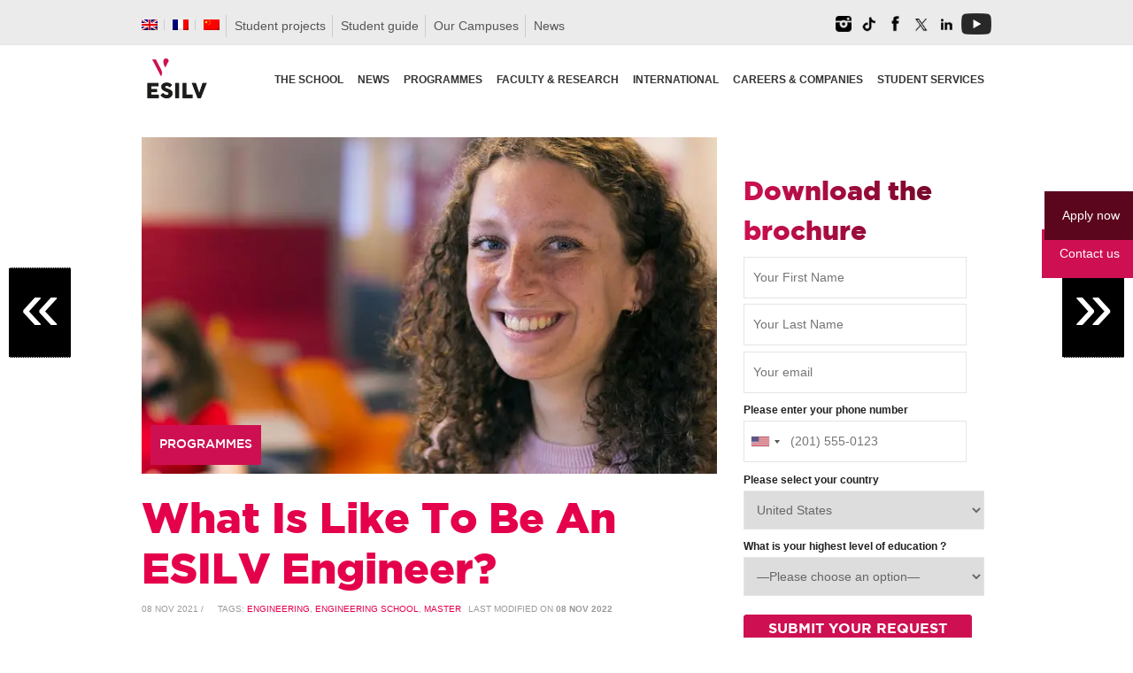

--- FILE ---
content_type: text/html; charset=UTF-8
request_url: https://www.esilv.fr/en/what-is-like-to-be-an-esilv-engineer/
body_size: 42653
content:
<!DOCTYPE html>
<html lang="en-US" xmlns:og="opengraphprotocol.org/schema/" xmlns:fb="www.facebook.com/2008/fbml">
<head>
<meta charset="UTF-8" />
<meta http-equiv="X-UA-Compatible" content="IE=edge,chrome=1">
<meta name="google-site-verification" content="iwCk39LroCOiqTmlQtYElAvT9AXjDnPwOVyiI2FAAEE" />
<meta name="viewport" content="width=device-width, initial-scale=1">

<title>What Is Like To Be An ESILV Engineer? | ESILV Graduate School of Engineering, Paris</title>
<link rel="profile" href="http://gmpg.org/xfn/11" />
<link rel="pingback" href="https://www.esilv.fr/ecole-ingenieur/xmlrpc.php" />

<link rel="apple-touch-icon" sizes="180x180" href="/ecole-ingenieur/fav/apple-touch-icon.png?v=rMBlpPvq6L">
<link rel="icon" type="image/png" sizes="32x32" href="/ecole-ingenieur/fav/favicon-32x32.png?v=rMBlpPvq6L">
<link rel="icon" type="image/png" sizes="16x16" href="/ecole-ingenieur/fav/favicon-16x16.png?v=rMBlpPvq6L">
<link rel="manifest" href="/ecole-ingenieur/fav/site.webmanifest?v=rMBlpPvq6L">
<link rel="mask-icon" href="/ecole-ingenieur/fav/safari-pinned-tab.svg?v=rMBlpPvq6L" color="#ce1052">
<link rel="shortcut icon" href="/ecole-ingenieur/fav/favicon.ico?v=rMBlpPvq6L">
<meta name="apple-mobile-web-app-title" content="ESILV Paris">
<meta name="application-name" content="ESILV Paris">
<meta name="msapplication-TileColor" content="#ce1052">
<meta name="msapplication-config" content="/ecole-ingenieur/fav/browserconfig.xml?v=rMBlpPvq6L">
<meta name="theme-color" content="#ffffff">
    
<link rel="preload" href="https://fonts.googleapis.com/css?family=Open+Sans&display=swap">
    
   

<!-- Google Tag Manager -->
<script>(function(w,d,s,l,i){w[l]=w[l]||[];w[l].push({'gtm.start':
new Date().getTime(),event:'gtm.js'});var f=d.getElementsByTagName(s)[0],
j=d.createElement(s),dl=l!='dataLayer'?'&l='+l:'';j.async=true;j.src=
'https://www.googletagmanager.com/gtm.js?id='+i+dl;f.parentNode.insertBefore(j,f);
})(window,document,'script','dataLayer','GTM-KTMQKSV');</script>
<!-- End Google Tag Manager -->

<meta name='robots' content='index, follow, max-image-preview:large, max-snippet:-1, max-video-preview:-1' />
<meta name="dlm-version" content="5.1.6">
            <script data-no-defer="1" data-ezscrex="false" data-cfasync="false" data-pagespeed-no-defer data-cookieconsent="ignore">
                var ctPublicFunctions = {"_ajax_nonce":"62f1b22fa0","_rest_nonce":"c73e32f975","_ajax_url":"\/ecole-ingenieur\/wp-admin\/admin-ajax.php","_rest_url":"https:\/\/www.esilv.fr\/en\/wp-json\/","data__cookies_type":"native","data__ajax_type":"rest","data__bot_detector_enabled":0,"data__frontend_data_log_enabled":1,"cookiePrefix":"","wprocket_detected":false,"host_url":"www.esilv.fr","text__ee_click_to_select":"Click to select the whole data","text__ee_original_email":"The complete one is","text__ee_got_it":"Got it","text__ee_blocked":"Blocked","text__ee_cannot_connect":"Cannot connect","text__ee_cannot_decode":"Can not decode email. Unknown reason","text__ee_email_decoder":"CleanTalk email decoder","text__ee_wait_for_decoding":"The magic is on the way!","text__ee_decoding_process":"Please wait a few seconds while we decode the contact data."}
            </script>
        
            <script data-no-defer="1" data-ezscrex="false" data-cfasync="false" data-pagespeed-no-defer data-cookieconsent="ignore">
                var ctPublic = {"_ajax_nonce":"62f1b22fa0","settings__forms__check_internal":"0","settings__forms__check_external":"0","settings__forms__force_protection":0,"settings__forms__search_test":"1","settings__forms__wc_add_to_cart":0,"settings__data__bot_detector_enabled":0,"settings__sfw__anti_crawler":"0","blog_home":"https:\/\/www.esilv.fr\/en\/\/","pixel__setting":"0","pixel__enabled":false,"pixel__url":null,"data__email_check_before_post":1,"data__email_check_exist_post":0,"data__cookies_type":"native","data__key_is_ok":true,"data__visible_fields_required":true,"wl_brandname":"Anti-Spam by CleanTalk","wl_brandname_short":"CleanTalk","ct_checkjs_key":"67337c441cc43458d4ab40cfa1d7ee851b24880c058242975d22f1d77c1a580b","emailEncoderPassKey":"88244cb8b239f2273a51328b4bb3e292","bot_detector_forms_excluded":"W10=","advancedCacheExists":true,"varnishCacheExists":false,"wc_ajax_add_to_cart":false}
            </script>
        
<!-- Google Tag Manager for WordPress by gtm4wp.com -->
<script data-cfasync="false" data-pagespeed-no-defer>
	var gtm4wp_datalayer_name = "dataLayer";
	var dataLayer = dataLayer || [];
	var CookieLawInfo_Accept_Callback = (function() {
		var gtm4wp_original_cli_callback = CookieLawInfo_Accept_Callback;
	
		return function() {
			if ( !window.CLI.consent ) {
				return false;
			}
		
			window.dataLayer = window.dataLayer || [];
			window.dataLayer.push({
				"event": "cookie_consent_update",
				"consent_data": window.CLI.consent
			});
		
			for(var i in window.CLI.consent) {
				window.dataLayer.push({
					"event": "cookie_consent_" + i
				});
			}
	
			if ( "function" == typeof gtm4wp_original_cli_callback ) {
				gtm4wp_original_cli_callback();
			}
		}
	})();
</script>
<!-- End Google Tag Manager for WordPress by gtm4wp.com -->
	<!-- This site is optimized with the Yoast SEO plugin v26.7 - https://yoast.com/wordpress/plugins/seo/ -->
	<meta name="description" content="The ESILV faculty draws up a typical portrait of a generalist engineer at the heart of the digital world." />
	<link rel="canonical" href="https://www.esilv.fr/en/what-is-like-to-be-an-esilv-engineer/" />
	<meta property="og:locale" content="en_US" />
	<meta property="og:type" content="article" />
	<meta property="og:title" content="What Is Like To Be An ESILV Engineer? | ESILV Graduate School of Engineering, Paris" />
	<meta property="og:description" content="The ESILV faculty draws up a typical portrait of a generalist engineer at the heart of the digital world." />
	<meta property="og:url" content="https://www.esilv.fr/en/what-is-like-to-be-an-esilv-engineer/" />
	<meta property="og:site_name" content="ESILV Graduate School of Engineering, Paris" />
	<meta property="article:publisher" content="https://facebook.com/esilvparis" />
	<meta property="article:published_time" content="2021-11-08T10:06:06+00:00" />
	<meta property="article:modified_time" content="2022-11-08T14:23:43+00:00" />
	<meta property="og:image" content="https://www.esilv.fr/ecole-ingenieur/wp-content/uploads/2021/07/Cest-quoi-ingenieur-esilv-definition-qualites-competences.jpg" />
	<meta property="og:image:width" content="1200" />
	<meta property="og:image:height" content="701" />
	<meta property="og:image:type" content="image/jpeg" />
	<meta name="author" content="Carmina Marcarian" />
	<meta name="twitter:card" content="summary_large_image" />
	<meta name="twitter:creator" content="@esilvparis" />
	<meta name="twitter:site" content="@esilvparis" />
	<meta name="twitter:label1" content="Written by" />
	<meta name="twitter:data1" content="Carmina Marcarian" />
	<meta name="twitter:label2" content="Est. reading time" />
	<meta name="twitter:data2" content="2 minutes" />
	<script type="application/ld+json" class="yoast-schema-graph">{"@context":"https://schema.org","@graph":[{"@type":"NewsArticle","@id":"https://www.esilv.fr/en/what-is-like-to-be-an-esilv-engineer/#article","isPartOf":{"@id":"https://www.esilv.fr/en/what-is-like-to-be-an-esilv-engineer/"},"author":{"name":"Carmina Marcarian","@id":"https://www.esilv.fr/en/#/schema/person/0bfe8d218d15ee9f61a455e5d8b1e497"},"headline":"What Is Like To Be An ESILV Engineer?","datePublished":"2021-11-08T10:06:06+00:00","dateModified":"2022-11-08T14:23:43+00:00","mainEntityOfPage":{"@id":"https://www.esilv.fr/en/what-is-like-to-be-an-esilv-engineer/"},"wordCount":323,"commentCount":0,"publisher":{"@id":"https://www.esilv.fr/en/#organization"},"image":{"@id":"https://www.esilv.fr/en/what-is-like-to-be-an-esilv-engineer/#primaryimage"},"thumbnailUrl":"https://www.esilv.fr/ecole-ingenieur/wp-content/uploads/2021/07/Cest-quoi-ingenieur-esilv-definition-qualites-competences.jpg","keywords":["engineering","engineering school","master"],"articleSection":["Programmes"],"inLanguage":"en-US","potentialAction":[{"@type":"CommentAction","name":"Comment","target":["https://www.esilv.fr/en/what-is-like-to-be-an-esilv-engineer/#respond"]}]},{"@type":"WebPage","@id":"https://www.esilv.fr/en/what-is-like-to-be-an-esilv-engineer/","url":"https://www.esilv.fr/en/what-is-like-to-be-an-esilv-engineer/","name":"What Is Like To Be An ESILV Engineer? | ESILV Graduate School of Engineering, Paris","isPartOf":{"@id":"https://www.esilv.fr/en/#website"},"primaryImageOfPage":{"@id":"https://www.esilv.fr/en/what-is-like-to-be-an-esilv-engineer/#primaryimage"},"image":{"@id":"https://www.esilv.fr/en/what-is-like-to-be-an-esilv-engineer/#primaryimage"},"thumbnailUrl":"https://www.esilv.fr/ecole-ingenieur/wp-content/uploads/2021/07/Cest-quoi-ingenieur-esilv-definition-qualites-competences.jpg","datePublished":"2021-11-08T10:06:06+00:00","dateModified":"2022-11-08T14:23:43+00:00","description":"The ESILV faculty draws up a typical portrait of a generalist engineer at the heart of the digital world.","breadcrumb":{"@id":"https://www.esilv.fr/en/what-is-like-to-be-an-esilv-engineer/#breadcrumb"},"inLanguage":"en-US","potentialAction":[{"@type":"ReadAction","target":["https://www.esilv.fr/en/what-is-like-to-be-an-esilv-engineer/"]}]},{"@type":"ImageObject","inLanguage":"en-US","@id":"https://www.esilv.fr/en/what-is-like-to-be-an-esilv-engineer/#primaryimage","url":"https://www.esilv.fr/ecole-ingenieur/wp-content/uploads/2021/07/Cest-quoi-ingenieur-esilv-definition-qualites-competences.jpg","contentUrl":"https://www.esilv.fr/ecole-ingenieur/wp-content/uploads/2021/07/Cest-quoi-ingenieur-esilv-definition-qualites-competences.jpg","width":1200,"height":701},{"@type":"BreadcrumbList","@id":"https://www.esilv.fr/en/what-is-like-to-be-an-esilv-engineer/#breadcrumb","itemListElement":[{"@type":"ListItem","position":1,"name":"Accueil","item":"https://www.esilv.fr/en/"},{"@type":"ListItem","position":2,"name":"What Is Like To Be An ESILV Engineer?"}]},{"@type":"WebSite","@id":"https://www.esilv.fr/en/#website","url":"https://www.esilv.fr/en/","name":"ESILV École d'ingénieurs Généraliste • Paris | Nantes | Montpellier","description":"Ecole d&#039;ingénieurs généraliste au coeur des technologies numériques","publisher":{"@id":"https://www.esilv.fr/en/#organization"},"alternateName":"ESILV École d'ingénieurs Généraliste","potentialAction":[{"@type":"SearchAction","target":{"@type":"EntryPoint","urlTemplate":"https://www.esilv.fr/en/?s={search_term_string}"},"query-input":{"@type":"PropertyValueSpecification","valueRequired":true,"valueName":"search_term_string"}}],"inLanguage":"en-US"},{"@type":"Organization","@id":"https://www.esilv.fr/en/#organization","name":"ESILV","url":"https://www.esilv.fr/en/","logo":{"@type":"ImageObject","inLanguage":"en-US","@id":"https://www.esilv.fr/en/#/schema/logo/image/","url":"https://www.esilv.fr/ecole-ingenieur/wp-content/uploads/2020/09/logo-esilv-b-150.png","contentUrl":"https://www.esilv.fr/ecole-ingenieur/wp-content/uploads/2020/09/logo-esilv-b-150.png","width":150,"height":150,"caption":"ESILV"},"image":{"@id":"https://www.esilv.fr/en/#/schema/logo/image/"},"sameAs":["https://facebook.com/esilvparis","https://x.com/esilvparis","https://instagram.com/esilv_paris","https://www.linkedin.com/school/15142508/","https://youtube.com/user/esilvparis","https://fr.wikipedia.org/wiki/École_supérieure_d'ingénieurs_Léonard-de-Vinci"]},{"@type":"Person","@id":"https://www.esilv.fr/en/#/schema/person/0bfe8d218d15ee9f61a455e5d8b1e497","name":"Carmina Marcarian","image":{"@type":"ImageObject","inLanguage":"en-US","@id":"https://www.esilv.fr/en/#/schema/person/image/","url":"https://secure.gravatar.com/avatar/60b83a3ff951e97e0cfe096a9c110a25e12a7c44874503ed0696ae08760521df?s=96&d=mm&r=g","contentUrl":"https://secure.gravatar.com/avatar/60b83a3ff951e97e0cfe096a9c110a25e12a7c44874503ed0696ae08760521df?s=96&d=mm&r=g","caption":"Carmina Marcarian"}}]}</script>
	<!-- / Yoast SEO plugin. -->


<link rel="amphtml" href="https://www.esilv.fr/en/what-is-like-to-be-an-esilv-engineer/amp/" /><meta name="generator" content="AMP for WP 1.1.11"/><link rel='dns-prefetch' href='//maps.google.com' />
<link rel='dns-prefetch' href='//esilv.fr' />
<link rel='dns-prefetch' href='//static.addtoany.com' />
<link rel="alternate" type="application/rss+xml" title="ESILV Graduate School of Engineering, Paris &raquo; Feed" href="https://www.esilv.fr/en/feed/" />
<link rel="alternate" type="application/rss+xml" title="ESILV Graduate School of Engineering, Paris &raquo; Comments Feed" href="https://www.esilv.fr/en/comments/feed/" />
<link rel="alternate" type="application/rss+xml" title="ESILV Graduate School of Engineering, Paris &raquo; What Is Like To Be An ESILV Engineer? Comments Feed" href="https://www.esilv.fr/en/what-is-like-to-be-an-esilv-engineer/feed/" />
<meta property="fb:admins" content="YOUR USER ID"/><meta property="og:title" content="What Is Like To Be An ESILV Engineer?"/><meta property="og:type" content="article"/><meta property="og:url" content="https://www.esilv.fr/en/what-is-like-to-be-an-esilv-engineer/"/><meta property="og:site_name" content="ESILV"/><meta property="og:image" content="https://www.esilv.fr/ecole-ingenieur/wp-content/uploads/2021/07/Cest-quoi-ingenieur-esilv-definition-qualites-competences.jpg"/>
<style id='wp-img-auto-sizes-contain-inline-css' type='text/css'>
img:is([sizes=auto i],[sizes^="auto," i]){contain-intrinsic-size:3000px 1500px}
/*# sourceURL=wp-img-auto-sizes-contain-inline-css */
</style>
<link rel='stylesheet' id='wp-quicklatex-format-css' href='https://www.esilv.fr/ecole-ingenieur/wp-content/plugins/wp-quicklatex/css/quicklatex-format.css' type='text/css' media='all' />
<link rel='stylesheet' id='jqueryui-css' href='https://www.esilv.fr/ecole-ingenieur/wp-content/themes/esilv/css/jqueryui/custom.css' type='text/css' media='all' />
<link rel='stylesheet' id='flexslider-css' href='https://www.esilv.fr/ecole-ingenieur/wp-content/themes/esilv/js/flexslider/flexslider.css' type='text/css' media='all' />
<link rel='stylesheet' id='screen-css' href='https://www.esilv.fr/ecole-ingenieur/wp-content/themes/esilv/css/screen.css' type='text/css' media='all' />
<link rel='stylesheet' id='fancybox-css' href='https://www.esilv.fr/ecole-ingenieur/wp-content/themes/esilv/js/fancybox/jquery.fancybox.css' type='text/css' media='all' />
<link rel='stylesheet' id='fancybox_thumb-css' href='https://www.esilv.fr/ecole-ingenieur/wp-content/themes/esilv/js/fancybox/jquery.fancybox-thumbs.css' type='text/css' media='all' />
<link rel='stylesheet' id='mediaelementplayer-css' href='https://www.esilv.fr/ecole-ingenieur/wp-content/themes/esilv/js/mediaelement/mediaelementplayer.css' type='text/css' media='all' />
<link rel='stylesheet' id='grid-css' href='https://www.esilv.fr/ecole-ingenieur/wp-content/themes/esilv/css/grid.css' type='text/css' media='all' />
<link rel='stylesheet' id='sbi_styles-css' href='https://www.esilv.fr/ecole-ingenieur/wp-content/plugins/instagram-feed/css/sbi-styles.min.css' type='text/css' media='all' />
<link rel='stylesheet' id='wp-block-library-css' href='https://www.esilv.fr/ecole-ingenieur/wp-includes/css/dist/block-library/style.min.css' type='text/css' media='all' />
<style id='global-styles-inline-css' type='text/css'>
:root{--wp--preset--aspect-ratio--square: 1;--wp--preset--aspect-ratio--4-3: 4/3;--wp--preset--aspect-ratio--3-4: 3/4;--wp--preset--aspect-ratio--3-2: 3/2;--wp--preset--aspect-ratio--2-3: 2/3;--wp--preset--aspect-ratio--16-9: 16/9;--wp--preset--aspect-ratio--9-16: 9/16;--wp--preset--color--black: #000000;--wp--preset--color--cyan-bluish-gray: #abb8c3;--wp--preset--color--white: #ffffff;--wp--preset--color--pale-pink: #f78da7;--wp--preset--color--vivid-red: #cf2e2e;--wp--preset--color--luminous-vivid-orange: #ff6900;--wp--preset--color--luminous-vivid-amber: #fcb900;--wp--preset--color--light-green-cyan: #7bdcb5;--wp--preset--color--vivid-green-cyan: #00d084;--wp--preset--color--pale-cyan-blue: #8ed1fc;--wp--preset--color--vivid-cyan-blue: #0693e3;--wp--preset--color--vivid-purple: #9b51e0;--wp--preset--gradient--vivid-cyan-blue-to-vivid-purple: linear-gradient(135deg,rgb(6,147,227) 0%,rgb(155,81,224) 100%);--wp--preset--gradient--light-green-cyan-to-vivid-green-cyan: linear-gradient(135deg,rgb(122,220,180) 0%,rgb(0,208,130) 100%);--wp--preset--gradient--luminous-vivid-amber-to-luminous-vivid-orange: linear-gradient(135deg,rgb(252,185,0) 0%,rgb(255,105,0) 100%);--wp--preset--gradient--luminous-vivid-orange-to-vivid-red: linear-gradient(135deg,rgb(255,105,0) 0%,rgb(207,46,46) 100%);--wp--preset--gradient--very-light-gray-to-cyan-bluish-gray: linear-gradient(135deg,rgb(238,238,238) 0%,rgb(169,184,195) 100%);--wp--preset--gradient--cool-to-warm-spectrum: linear-gradient(135deg,rgb(74,234,220) 0%,rgb(151,120,209) 20%,rgb(207,42,186) 40%,rgb(238,44,130) 60%,rgb(251,105,98) 80%,rgb(254,248,76) 100%);--wp--preset--gradient--blush-light-purple: linear-gradient(135deg,rgb(255,206,236) 0%,rgb(152,150,240) 100%);--wp--preset--gradient--blush-bordeaux: linear-gradient(135deg,rgb(254,205,165) 0%,rgb(254,45,45) 50%,rgb(107,0,62) 100%);--wp--preset--gradient--luminous-dusk: linear-gradient(135deg,rgb(255,203,112) 0%,rgb(199,81,192) 50%,rgb(65,88,208) 100%);--wp--preset--gradient--pale-ocean: linear-gradient(135deg,rgb(255,245,203) 0%,rgb(182,227,212) 50%,rgb(51,167,181) 100%);--wp--preset--gradient--electric-grass: linear-gradient(135deg,rgb(202,248,128) 0%,rgb(113,206,126) 100%);--wp--preset--gradient--midnight: linear-gradient(135deg,rgb(2,3,129) 0%,rgb(40,116,252) 100%);--wp--preset--font-size--small: 13px;--wp--preset--font-size--medium: 20px;--wp--preset--font-size--large: 36px;--wp--preset--font-size--x-large: 42px;--wp--preset--spacing--20: 0.44rem;--wp--preset--spacing--30: 0.67rem;--wp--preset--spacing--40: 1rem;--wp--preset--spacing--50: 1.5rem;--wp--preset--spacing--60: 2.25rem;--wp--preset--spacing--70: 3.38rem;--wp--preset--spacing--80: 5.06rem;--wp--preset--shadow--natural: 6px 6px 9px rgba(0, 0, 0, 0.2);--wp--preset--shadow--deep: 12px 12px 50px rgba(0, 0, 0, 0.4);--wp--preset--shadow--sharp: 6px 6px 0px rgba(0, 0, 0, 0.2);--wp--preset--shadow--outlined: 6px 6px 0px -3px rgb(255, 255, 255), 6px 6px rgb(0, 0, 0);--wp--preset--shadow--crisp: 6px 6px 0px rgb(0, 0, 0);}:where(.is-layout-flex){gap: 0.5em;}:where(.is-layout-grid){gap: 0.5em;}body .is-layout-flex{display: flex;}.is-layout-flex{flex-wrap: wrap;align-items: center;}.is-layout-flex > :is(*, div){margin: 0;}body .is-layout-grid{display: grid;}.is-layout-grid > :is(*, div){margin: 0;}:where(.wp-block-columns.is-layout-flex){gap: 2em;}:where(.wp-block-columns.is-layout-grid){gap: 2em;}:where(.wp-block-post-template.is-layout-flex){gap: 1.25em;}:where(.wp-block-post-template.is-layout-grid){gap: 1.25em;}.has-black-color{color: var(--wp--preset--color--black) !important;}.has-cyan-bluish-gray-color{color: var(--wp--preset--color--cyan-bluish-gray) !important;}.has-white-color{color: var(--wp--preset--color--white) !important;}.has-pale-pink-color{color: var(--wp--preset--color--pale-pink) !important;}.has-vivid-red-color{color: var(--wp--preset--color--vivid-red) !important;}.has-luminous-vivid-orange-color{color: var(--wp--preset--color--luminous-vivid-orange) !important;}.has-luminous-vivid-amber-color{color: var(--wp--preset--color--luminous-vivid-amber) !important;}.has-light-green-cyan-color{color: var(--wp--preset--color--light-green-cyan) !important;}.has-vivid-green-cyan-color{color: var(--wp--preset--color--vivid-green-cyan) !important;}.has-pale-cyan-blue-color{color: var(--wp--preset--color--pale-cyan-blue) !important;}.has-vivid-cyan-blue-color{color: var(--wp--preset--color--vivid-cyan-blue) !important;}.has-vivid-purple-color{color: var(--wp--preset--color--vivid-purple) !important;}.has-black-background-color{background-color: var(--wp--preset--color--black) !important;}.has-cyan-bluish-gray-background-color{background-color: var(--wp--preset--color--cyan-bluish-gray) !important;}.has-white-background-color{background-color: var(--wp--preset--color--white) !important;}.has-pale-pink-background-color{background-color: var(--wp--preset--color--pale-pink) !important;}.has-vivid-red-background-color{background-color: var(--wp--preset--color--vivid-red) !important;}.has-luminous-vivid-orange-background-color{background-color: var(--wp--preset--color--luminous-vivid-orange) !important;}.has-luminous-vivid-amber-background-color{background-color: var(--wp--preset--color--luminous-vivid-amber) !important;}.has-light-green-cyan-background-color{background-color: var(--wp--preset--color--light-green-cyan) !important;}.has-vivid-green-cyan-background-color{background-color: var(--wp--preset--color--vivid-green-cyan) !important;}.has-pale-cyan-blue-background-color{background-color: var(--wp--preset--color--pale-cyan-blue) !important;}.has-vivid-cyan-blue-background-color{background-color: var(--wp--preset--color--vivid-cyan-blue) !important;}.has-vivid-purple-background-color{background-color: var(--wp--preset--color--vivid-purple) !important;}.has-black-border-color{border-color: var(--wp--preset--color--black) !important;}.has-cyan-bluish-gray-border-color{border-color: var(--wp--preset--color--cyan-bluish-gray) !important;}.has-white-border-color{border-color: var(--wp--preset--color--white) !important;}.has-pale-pink-border-color{border-color: var(--wp--preset--color--pale-pink) !important;}.has-vivid-red-border-color{border-color: var(--wp--preset--color--vivid-red) !important;}.has-luminous-vivid-orange-border-color{border-color: var(--wp--preset--color--luminous-vivid-orange) !important;}.has-luminous-vivid-amber-border-color{border-color: var(--wp--preset--color--luminous-vivid-amber) !important;}.has-light-green-cyan-border-color{border-color: var(--wp--preset--color--light-green-cyan) !important;}.has-vivid-green-cyan-border-color{border-color: var(--wp--preset--color--vivid-green-cyan) !important;}.has-pale-cyan-blue-border-color{border-color: var(--wp--preset--color--pale-cyan-blue) !important;}.has-vivid-cyan-blue-border-color{border-color: var(--wp--preset--color--vivid-cyan-blue) !important;}.has-vivid-purple-border-color{border-color: var(--wp--preset--color--vivid-purple) !important;}.has-vivid-cyan-blue-to-vivid-purple-gradient-background{background: var(--wp--preset--gradient--vivid-cyan-blue-to-vivid-purple) !important;}.has-light-green-cyan-to-vivid-green-cyan-gradient-background{background: var(--wp--preset--gradient--light-green-cyan-to-vivid-green-cyan) !important;}.has-luminous-vivid-amber-to-luminous-vivid-orange-gradient-background{background: var(--wp--preset--gradient--luminous-vivid-amber-to-luminous-vivid-orange) !important;}.has-luminous-vivid-orange-to-vivid-red-gradient-background{background: var(--wp--preset--gradient--luminous-vivid-orange-to-vivid-red) !important;}.has-very-light-gray-to-cyan-bluish-gray-gradient-background{background: var(--wp--preset--gradient--very-light-gray-to-cyan-bluish-gray) !important;}.has-cool-to-warm-spectrum-gradient-background{background: var(--wp--preset--gradient--cool-to-warm-spectrum) !important;}.has-blush-light-purple-gradient-background{background: var(--wp--preset--gradient--blush-light-purple) !important;}.has-blush-bordeaux-gradient-background{background: var(--wp--preset--gradient--blush-bordeaux) !important;}.has-luminous-dusk-gradient-background{background: var(--wp--preset--gradient--luminous-dusk) !important;}.has-pale-ocean-gradient-background{background: var(--wp--preset--gradient--pale-ocean) !important;}.has-electric-grass-gradient-background{background: var(--wp--preset--gradient--electric-grass) !important;}.has-midnight-gradient-background{background: var(--wp--preset--gradient--midnight) !important;}.has-small-font-size{font-size: var(--wp--preset--font-size--small) !important;}.has-medium-font-size{font-size: var(--wp--preset--font-size--medium) !important;}.has-large-font-size{font-size: var(--wp--preset--font-size--large) !important;}.has-x-large-font-size{font-size: var(--wp--preset--font-size--x-large) !important;}
/*# sourceURL=global-styles-inline-css */
</style>

<style id='classic-theme-styles-inline-css' type='text/css'>
/*! This file is auto-generated */
.wp-block-button__link{color:#fff;background-color:#32373c;border-radius:9999px;box-shadow:none;text-decoration:none;padding:calc(.667em + 2px) calc(1.333em + 2px);font-size:1.125em}.wp-block-file__button{background:#32373c;color:#fff;text-decoration:none}
/*# sourceURL=/wp-includes/css/classic-themes.min.css */
</style>
<link rel='stylesheet' id='wp-components-css' href='https://www.esilv.fr/ecole-ingenieur/wp-includes/css/dist/components/style.min.css' type='text/css' media='all' />
<link rel='stylesheet' id='wp-preferences-css' href='https://www.esilv.fr/ecole-ingenieur/wp-includes/css/dist/preferences/style.min.css' type='text/css' media='all' />
<link rel='stylesheet' id='wp-block-editor-css' href='https://www.esilv.fr/ecole-ingenieur/wp-includes/css/dist/block-editor/style.min.css' type='text/css' media='all' />
<link rel='stylesheet' id='popup-maker-block-library-style-css' href='https://www.esilv.fr/ecole-ingenieur/wp-content/plugins/popup-maker/dist/packages/block-library-style.css' type='text/css' media='all' />
<link rel='stylesheet' id='cleantalk-public-css-css' href='https://www.esilv.fr/ecole-ingenieur/wp-content/plugins/cleantalk-spam-protect/css/cleantalk-public.min.css' type='text/css' media='all' />
<link rel='stylesheet' id='cleantalk-email-decoder-css-css' href='https://www.esilv.fr/ecole-ingenieur/wp-content/plugins/cleantalk-spam-protect/css/cleantalk-email-decoder.min.css' type='text/css' media='all' />
<link rel='stylesheet' id='contact-form-7-css' href='https://www.esilv.fr/ecole-ingenieur/wp-content/plugins/contact-form-7/includes/css/styles.css' type='text/css' media='all' />
<link rel='stylesheet' id='nbcpf-intlTelInput-style-css' href='https://www.esilv.fr/ecole-ingenieur/wp-content/plugins/country-phone-field-contact-form-7/assets/css/intlTelInput.min.css' type='text/css' media='all' />
<link rel='stylesheet' id='nbcpf-countryFlag-style-css' href='https://www.esilv.fr/ecole-ingenieur/wp-content/plugins/country-phone-field-contact-form-7/assets/css/countrySelect.min.css' type='text/css' media='all' />
<link rel='stylesheet' id='dps-columns-css' href='https://www.esilv.fr/ecole-ingenieur/wp-content/plugins/dps-columns-extension-master/dps-columns.css' type='text/css' media='all' />
<link rel='stylesheet' id='default-icon-styles-css' href='https://www.esilv.fr/ecole-ingenieur/wp-content/plugins/svg-vector-icon-plugin/public/../admin/css/wordpress-svg-icon-plugin-style.min.css' type='text/css' media='all' />
<link rel='stylesheet' id='wpml-legacy-dropdown-0-css' href='https://www.esilv.fr/ecole-ingenieur/wp-content/plugins/sitepress-multilingual-cms/templates/language-switchers/legacy-dropdown/style.min.css' type='text/css' media='all' />
<style id='wpml-legacy-dropdown-0-inline-css' type='text/css'>
.wpml-ls-statics-shortcode_actions{background-color:#eeeeee;}.wpml-ls-statics-shortcode_actions, .wpml-ls-statics-shortcode_actions .wpml-ls-sub-menu, .wpml-ls-statics-shortcode_actions a {border-color:#cdcdcd;}.wpml-ls-statics-shortcode_actions a, .wpml-ls-statics-shortcode_actions .wpml-ls-sub-menu a, .wpml-ls-statics-shortcode_actions .wpml-ls-sub-menu a:link, .wpml-ls-statics-shortcode_actions li:not(.wpml-ls-current-language) .wpml-ls-link, .wpml-ls-statics-shortcode_actions li:not(.wpml-ls-current-language) .wpml-ls-link:link {color:#444444;background-color:#ffffff;}.wpml-ls-statics-shortcode_actions .wpml-ls-sub-menu a:hover,.wpml-ls-statics-shortcode_actions .wpml-ls-sub-menu a:focus, .wpml-ls-statics-shortcode_actions .wpml-ls-sub-menu a:link:hover, .wpml-ls-statics-shortcode_actions .wpml-ls-sub-menu a:link:focus {color:#000000;background-color:#eeeeee;}.wpml-ls-statics-shortcode_actions .wpml-ls-current-language > a {color:#444444;background-color:#ffffff;}.wpml-ls-statics-shortcode_actions .wpml-ls-current-language:hover>a, .wpml-ls-statics-shortcode_actions .wpml-ls-current-language>a:focus {color:#000000;background-color:#eeeeee;}
/*# sourceURL=wpml-legacy-dropdown-0-inline-css */
</style>
<link rel='stylesheet' id='wpml-legacy-horizontal-list-0-css' href='https://www.esilv.fr/ecole-ingenieur/wp-content/plugins/sitepress-multilingual-cms/templates/language-switchers/legacy-list-horizontal/style.min.css' type='text/css' media='all' />
<style id='wpml-legacy-horizontal-list-0-inline-css' type='text/css'>
.wpml-ls-statics-footer{background-color:#050505;}.wpml-ls-statics-footer, .wpml-ls-statics-footer .wpml-ls-sub-menu, .wpml-ls-statics-footer a {border-color:#020202;}.wpml-ls-statics-footer a, .wpml-ls-statics-footer .wpml-ls-sub-menu a, .wpml-ls-statics-footer .wpml-ls-sub-menu a:link, .wpml-ls-statics-footer li:not(.wpml-ls-current-language) .wpml-ls-link, .wpml-ls-statics-footer li:not(.wpml-ls-current-language) .wpml-ls-link:link {color:#444444;background-color:#ffffff;}.wpml-ls-statics-footer .wpml-ls-sub-menu a:hover,.wpml-ls-statics-footer .wpml-ls-sub-menu a:focus, .wpml-ls-statics-footer .wpml-ls-sub-menu a:link:hover, .wpml-ls-statics-footer .wpml-ls-sub-menu a:link:focus {color:#000000;background-color:#eeeeee;}.wpml-ls-statics-footer .wpml-ls-current-language > a {color:#444444;background-color:#ffffff;}.wpml-ls-statics-footer .wpml-ls-current-language:hover>a, .wpml-ls-statics-footer .wpml-ls-current-language>a:focus {color:#000000;background-color:#eeeeee;}
/*# sourceURL=wpml-legacy-horizontal-list-0-inline-css */
</style>
<link rel='stylesheet' id='wpml-menu-item-0-css' href='https://www.esilv.fr/ecole-ingenieur/wp-content/plugins/sitepress-multilingual-cms/templates/language-switchers/menu-item/style.min.css' type='text/css' media='all' />
<link rel='stylesheet' id='wpdreams-asl-basic-css' href='https://www.esilv.fr/ecole-ingenieur/wp-content/plugins/ajax-search-lite/css/style.basic.css' type='text/css' media='all' />
<style id='wpdreams-asl-basic-inline-css' type='text/css'>

					div[id*='ajaxsearchlitesettings'].searchsettings .asl_option_inner label {
						font-size: 0px !important;
						color: rgba(0, 0, 0, 0);
					}
					div[id*='ajaxsearchlitesettings'].searchsettings .asl_option_inner label:after {
						font-size: 11px !important;
						position: absolute;
						top: 0;
						left: 0;
						z-index: 1;
					}
					.asl_w_container {
						width: 100%;
						margin: 0px 0px 0px 0px;
						min-width: 200px;
					}
					div[id*='ajaxsearchlite'].asl_m {
						width: 100%;
					}
					div[id*='ajaxsearchliteres'].wpdreams_asl_results div.resdrg span.highlighted {
						font-weight: bold;
						color: rgba(217, 49, 43, 1);
						background-color: rgba(238, 238, 238, 1);
					}
					div[id*='ajaxsearchliteres'].wpdreams_asl_results .results img.asl_image {
						width: 70px;
						height: 70px;
						object-fit: cover;
					}
					div[id*='ajaxsearchlite'].asl_r .results {
						max-height: none;
					}
					div[id*='ajaxsearchlite'].asl_r {
						position: absolute;
					}
				
						div.asl_r.asl_w.vertical .results .item::after {
							display: block;
							position: absolute;
							bottom: 0;
							content: '';
							height: 1px;
							width: 100%;
							background: #D8D8D8;
						}
						div.asl_r.asl_w.vertical .results .item.asl_last_item::after {
							display: none;
						}
					
/*# sourceURL=wpdreams-asl-basic-inline-css */
</style>
<link rel='stylesheet' id='wpdreams-asl-instance-css' href='https://www.esilv.fr/ecole-ingenieur/wp-content/plugins/ajax-search-lite/css/style-underline.css' type='text/css' media='all' />
<link rel='stylesheet' id='taxopress-frontend-css-css' href='https://www.esilv.fr/ecole-ingenieur/wp-content/plugins/simple-tags/assets/frontend/css/frontend.css' type='text/css' media='all' />
<link rel='stylesheet' id='cookie-law-info-css' href='https://www.esilv.fr/ecole-ingenieur/wp-content/plugins/webtoffee-gdpr-cookie-consent/public/css/cookie-law-info-public.css' type='text/css' media='all' />
<link rel='stylesheet' id='cookie-law-info-gdpr-css' href='https://www.esilv.fr/ecole-ingenieur/wp-content/plugins/webtoffee-gdpr-cookie-consent/public/css/cookie-law-info-gdpr.css' type='text/css' media='all' />
<style id='cookie-law-info-gdpr-inline-css' type='text/css'>
.cli-modal-content, .cli-tab-content { background-color: #ffffff; }.cli-privacy-content-text, .cli-modal .cli-modal-dialog, .cli-tab-container p, a.cli-privacy-readmore { color: #000000; }.cli-tab-header { background-color: #f2f2f2; }.cli-tab-header, .cli-tab-header a.cli-nav-link,span.cli-necessary-caption,.cli-switch .cli-slider:after { color: #000000; }.cli-switch .cli-slider:before { background-color: #ffffff; }.cli-switch input:checked + .cli-slider:before { background-color: #ffffff; }.cli-switch .cli-slider { background-color: #e3e1e8; }.cli-switch input:checked + .cli-slider { background-color: #28a745; }.cli-modal-close svg { fill: #000000; }.cli-tab-footer .wt-cli-privacy-accept-all-btn { background-color: #00acad; color: #ffffff}.cli-tab-footer .wt-cli-privacy-accept-btn { background-color: #00acad; color: #ffffff}.cli-tab-header a:before{ border-right: 1px solid #000000; border-bottom: 1px solid #000000; }
/*# sourceURL=cookie-law-info-gdpr-inline-css */
</style>
<link rel='stylesheet' id='wp_single_post_navigation-css' href='https://www.esilv.fr/ecole-ingenieur/wp-content/plugins/wp-single-post-navigation/css/single-post-navigation.css' type='text/css' media='screen' />
<link rel='stylesheet' id='tablepress-default-css' href='https://www.esilv.fr/ecole-ingenieur/wp-content/tablepress-combined.min.css' type='text/css' media='all' />
<link rel='stylesheet' id='popup-maker-site-css' href='//www.esilv.fr/ecole-ingenieur/wp-content/uploads/pum/pum-site-styles.css?generated=1756215850' type='text/css' media='all' />
<link rel='stylesheet' id='addtoany-css' href='https://www.esilv.fr/ecole-ingenieur/wp-content/plugins/add-to-any/addtoany.min.css' type='text/css' media='all' />
<link rel='stylesheet' id='ubermenu-css' href='https://www.esilv.fr/ecole-ingenieur/wp-content/plugins/ubermenu/pro/assets/css/ubermenu.min.css' type='text/css' media='all' />
<link rel='stylesheet' id='ubermenu-minimal-css' href='https://www.esilv.fr/ecole-ingenieur/wp-content/plugins/ubermenu/assets/css/skins/minimal.css' type='text/css' media='all' />
<script type="text/javascript" src="https://www.esilv.fr/ecole-ingenieur/wp-includes/js/jquery/jquery.min.js" id="jquery-core-js"></script>
<script type="text/javascript" src="https://www.esilv.fr/ecole-ingenieur/wp-includes/js/jquery/jquery-migrate.min.js" id="jquery-migrate-js"></script>
<script type="text/javascript" src="https://esilv.fr/ecole-ingenieur/wp-content/themes/esilv/js/pauseyt.js" id="pauseyt-js"></script>
<script type="text/javascript" id="addtoany-core-js-before">
/* <![CDATA[ */
window.a2a_config=window.a2a_config||{};a2a_config.callbacks=[];a2a_config.overlays=[];a2a_config.templates={};
a2a_config.icon_color="#313131";

//# sourceURL=addtoany-core-js-before
/* ]]> */
</script>
<script type="text/javascript" defer src="https://static.addtoany.com/menu/page.js" id="addtoany-core-js"></script>
<script type="text/javascript" defer src="https://www.esilv.fr/ecole-ingenieur/wp-content/plugins/add-to-any/addtoany.min.js" id="addtoany-jquery-js"></script>
<script type="text/javascript" src="https://www.esilv.fr/ecole-ingenieur/wp-content/plugins/cleantalk-spam-protect/js/apbct-public-bundle_gathering.min.js" id="apbct-public-bundle_gathering.min-js-js"></script>
<script type="text/javascript" id="tt4b_ajax_script-js-extra">
/* <![CDATA[ */
var tt4b_script_vars = {"pixel_code":"CS6H8CRC77U41Q44H300","currency":"","country":"FR","advanced_matching":""};
//# sourceURL=tt4b_ajax_script-js-extra
/* ]]> */
</script>
<script type="text/javascript" src="https://www.esilv.fr/ecole-ingenieur/wp-content/plugins/tiktok-for-business/admin/js/ajaxSnippet.js" id="tt4b_ajax_script-js"></script>
<script type="text/javascript" id="wpgmza_data-js-extra">
/* <![CDATA[ */
var wpgmza_google_api_status = {"message":"Enqueued","code":"ENQUEUED"};
//# sourceURL=wpgmza_data-js-extra
/* ]]> */
</script>
<script type="text/javascript" src="https://www.esilv.fr/ecole-ingenieur/wp-content/plugins/wp-google-maps/wpgmza_data.js" id="wpgmza_data-js"></script>
<script type="text/javascript" src="https://www.esilv.fr/ecole-ingenieur/wp-content/plugins/sitepress-multilingual-cms/templates/language-switchers/legacy-dropdown/script.min.js" id="wpml-legacy-dropdown-0-js"></script>
<script type="text/javascript" src="https://www.esilv.fr/ecole-ingenieur/wp-content/plugins/simple-tags/assets/frontend/js/frontend.js" id="taxopress-frontend-js-js"></script>
<script type="text/javascript" id="cookie-law-info-js-extra">
/* <![CDATA[ */
var Cli_Data = {"nn_cookie_ids":["lang","_gid","__utmzz","_fbp"],"non_necessary_cookies":{"functional":["vuid","bcookie","mautic_device_id","urlgen","ig_did","mid","YSC"],"preferences":["lang","_calendly_session"],"analytics":["_gat","GPS","mtc_id","mtc_sid","mautic_session_id","mautic_referer_id","__utmzzses","_ga","_gid","__utmzz","__utmzzses","_gid","_dc_gtm_UA-7498610-1"],"advertisement":["IDE","NID","_fbp","fr","VISITOR_INFO1_LIVE","_fbp"],"non-necessary":["__utmzz"]},"cookielist":{"necessary":{"id":"472","status":true,"priority":0,"title":"Necessary","strict":true,"default_state":false,"ccpa_optout":false,"loadonstart":true},"functional":{"id":"473","status":true,"priority":0,"title":"Functional","strict":false,"default_state":true,"ccpa_optout":false,"loadonstart":false},"preferences":{"id":"474","status":true,"priority":0,"title":"Performance","strict":false,"default_state":true,"ccpa_optout":false,"loadonstart":false},"analytics":{"id":"475","status":true,"priority":0,"title":"Analytics","strict":false,"default_state":true,"ccpa_optout":false,"loadonstart":false},"advertisement":{"id":"476","status":true,"priority":0,"title":"Advertisement","strict":false,"default_state":true,"ccpa_optout":false,"loadonstart":false},"non-necessary":{"id":"478","status":true,"priority":0,"title":"Non Necessary","strict":false,"default_state":false,"ccpa_optout":false,"loadonstart":false},"others-en":{"id":"485","status":true,"priority":0,"title":"Others","strict":false,"default_state":false,"ccpa_optout":false,"loadonstart":false}},"ajax_url":"https://www.esilv.fr/ecole-ingenieur/wp-admin/admin-ajax.php","current_lang":"en","security":"7734b63b96","eu_countries":["GB"],"geoIP":"enabled","use_custom_geolocation_api":"","custom_geolocation_api":"https://geoip.cookieyes.com/geoip/checker/result.php","consentVersion":"3","strictlyEnabled":["necessary","obligatoire"],"cookieDomain":"","privacy_length":"250","ccpaEnabled":"","ccpaRegionBased":"","ccpaBarEnabled":"","ccpaType":"gdpr","triggerDomRefresh":"","secure_cookies":""};
var log_object = {"ajax_url":"https://www.esilv.fr/ecole-ingenieur/wp-admin/admin-ajax.php"};
//# sourceURL=cookie-law-info-js-extra
/* ]]> */
</script>
<script type="text/javascript" src="https://www.esilv.fr/ecole-ingenieur/wp-content/plugins/webtoffee-gdpr-cookie-consent/public/js/cookie-law-info-public.js" id="cookie-law-info-js"></script>
<script type="text/javascript" src="https://www.esilv.fr/ecole-ingenieur/wp-content/plugins/wp-quicklatex/js/wp-quicklatex-frontend.js" id="wp-quicklatex-frontend-js"></script>
<link rel="https://api.w.org/" href="https://www.esilv.fr/en/wp-json/" /><link rel="alternate" title="JSON" type="application/json" href="https://www.esilv.fr/en/wp-json/wp/v2/posts/29480" /><meta name="generator" content="WPML ver:4.8.6 stt:1,4;" />
<style type="text/css">
.feedzy-rss-link-icon:after {
	content: url("https://www.esilv.fr/ecole-ingenieur/wp-content/plugins/feedzy-rss-feeds/img/external-link.png");
	margin-left: 3px;
}
</style>
		<style id="ubermenu-custom-generated-css">
/** UberMenu Responsive Styles (Breakpoint Setting) **/
@media screen and (min-width: 768px){
  .ubermenu{ display:block !important; } .ubermenu-responsive .ubermenu-item.ubermenu-hide-desktop{ display:none !important; } .ubermenu-responsive.ubermenu-retractors-responsive .ubermenu-retractor-mobile{ display:none; }   /* Force current submenu always open but below others */ .ubermenu-force-current-submenu .ubermenu-item-level-0.ubermenu-current-menu-item > .ubermenu-submenu-drop, .ubermenu-force-current-submenu .ubermenu-item-level-0.ubermenu-current-menu-ancestor > .ubermenu-submenu-drop {     display: block!important;     opacity: 1!important;     visibility: visible!important;     margin: 0!important;     top: auto!important;     height: auto;     z-index:19; }   /* Invert Horizontal menu to make subs go up */ .ubermenu-invert.ubermenu-horizontal .ubermenu-item-level-0 > .ubermenu-submenu-drop{      top:auto;      bottom:100%; } .ubermenu-invert.ubermenu-horizontal.ubermenu-sub-indicators .ubermenu-item-level-0.ubermenu-has-submenu-drop > .ubermenu-target > .ubermenu-sub-indicator{ transform:rotate(180deg); } /* Make second level flyouts fly up */ .ubermenu-invert.ubermenu-horizontal .ubermenu-submenu .ubermenu-item.ubermenu-active > .ubermenu-submenu-type-flyout{     top:auto;     bottom:0; } /* Clip the submenus properly when inverted */ .ubermenu-invert.ubermenu-horizontal .ubermenu-item-level-0 > .ubermenu-submenu-drop{     clip: rect(-5000px,5000px,auto,-5000px); }    /* Invert Vertical menu to make subs go left */ .ubermenu-invert.ubermenu-vertical .ubermenu-item-level-0 > .ubermenu-submenu-drop{   right:100%;   left:auto; } .ubermenu-invert.ubermenu-vertical.ubermenu-sub-indicators .ubermenu-item-level-0.ubermenu-item-has-children > .ubermenu-target > .ubermenu-sub-indicator{   right:auto;   left:10px; transform:rotate(90deg); } .ubermenu-vertical.ubermenu-invert .ubermenu-item > .ubermenu-submenu-drop {   clip: rect(-5000px,5000px,5000px,-5000px); } /* Vertical Flyout > Flyout */ .ubermenu-vertical.ubermenu-invert.ubermenu-sub-indicators .ubermenu-has-submenu-drop > .ubermenu-target{   padding-left:25px; } .ubermenu-vertical.ubermenu-invert .ubermenu-item > .ubermenu-target > .ubermenu-sub-indicator {   right:auto;   left:10px;   transform:rotate(90deg); } .ubermenu-vertical.ubermenu-invert .ubermenu-item > .ubermenu-submenu-drop.ubermenu-submenu-type-flyout, .ubermenu-vertical.ubermenu-invert .ubermenu-submenu-type-flyout > .ubermenu-item > .ubermenu-submenu-drop {   right: 100%;   left: auto; }  .ubermenu-responsive-toggle{ display:none; }
}
@media screen and (max-width: 767px){
   .ubermenu-responsive-toggle, .ubermenu-sticky-toggle-wrapper { display: block; }  .ubermenu-responsive{ width:100%; max-height:500px; visibility:visible; overflow:visible;  -webkit-transition:max-height 1s ease-in; transition:max-height .3s ease-in; } .ubermenu-responsive.ubermenu-items-align-center{     text-align:left; } .ubermenu-responsive.ubermenu{ margin:0; } .ubermenu-responsive.ubermenu .ubermenu-nav{ display:block; }  .ubermenu-responsive.ubermenu-responsive-nocollapse, .ubermenu-repsonsive.ubermenu-no-transitions{ display:block; max-height:none; }  .ubermenu-responsive.ubermenu-responsive-collapse{ max-height:none; visibility:visible; overflow:visible; } .ubermenu-responsive.ubermenu-responsive-collapse{ max-height:0; overflow:hidden !important; visibility:hidden; } .ubermenu-responsive.ubermenu-in-transition, .ubermenu-responsive.ubermenu-in-transition .ubermenu-nav{ overflow:hidden !important; visibility:visible; } .ubermenu-responsive.ubermenu-responsive-collapse:not(.ubermenu-in-transition){ border-top-width:0; border-bottom-width:0; } .ubermenu-responsive.ubermenu-responsive-collapse .ubermenu-item .ubermenu-submenu{ display:none; }  .ubermenu-responsive .ubermenu-item-level-0{ width:50%; } .ubermenu-responsive.ubermenu-responsive-single-column .ubermenu-item-level-0{ float:none; clear:both; width:100%; } .ubermenu-responsive .ubermenu-item.ubermenu-item-level-0 > .ubermenu-target{ border:none; box-shadow:none; } .ubermenu-responsive .ubermenu-item.ubermenu-has-submenu-flyout{ position:static; } .ubermenu-responsive.ubermenu-sub-indicators .ubermenu-submenu-type-flyout .ubermenu-has-submenu-drop > .ubermenu-target > .ubermenu-sub-indicator{ transform:rotate(0); right:10px; left:auto; } .ubermenu-responsive .ubermenu-nav .ubermenu-item .ubermenu-submenu.ubermenu-submenu-drop{ width:100%; min-width:100%; max-width:100%; top:auto; left:0 !important; } .ubermenu-responsive.ubermenu-has-border .ubermenu-nav .ubermenu-item .ubermenu-submenu.ubermenu-submenu-drop{ left: -1px !important; /* For borders */ } .ubermenu-responsive .ubermenu-submenu.ubermenu-submenu-type-mega > .ubermenu-item.ubermenu-column{ min-height:0; border-left:none;  float:left; /* override left/center/right content alignment */ display:block; } .ubermenu-responsive .ubermenu-item.ubermenu-active > .ubermenu-submenu.ubermenu-submenu-type-mega{     max-height:none;     height:auto;/*prevent overflow scrolling since android is still finicky*/     overflow:visible; } .ubermenu-responsive.ubermenu-transition-slide .ubermenu-item.ubermenu-in-transition > .ubermenu-submenu-drop{ max-height:1000px; /* because of slide transition */ } .ubermenu .ubermenu-submenu-type-flyout .ubermenu-submenu-type-mega{ min-height:0; } .ubermenu.ubermenu-responsive .ubermenu-column, .ubermenu.ubermenu-responsive .ubermenu-column-auto{ min-width:50%; } .ubermenu.ubermenu-responsive .ubermenu-autoclear > .ubermenu-column{ clear:none; } .ubermenu.ubermenu-responsive .ubermenu-column:nth-of-type(2n+1){ clear:both; } .ubermenu.ubermenu-responsive .ubermenu-submenu-retractor-top:not(.ubermenu-submenu-retractor-top-2) .ubermenu-column:nth-of-type(2n+1){ clear:none; } .ubermenu.ubermenu-responsive .ubermenu-submenu-retractor-top:not(.ubermenu-submenu-retractor-top-2) .ubermenu-column:nth-of-type(2n+2){ clear:both; }  .ubermenu-responsive-single-column-subs .ubermenu-submenu .ubermenu-item { float: none; clear: both; width: 100%; min-width: 100%; }   .ubermenu.ubermenu-responsive .ubermenu-tabs, .ubermenu.ubermenu-responsive .ubermenu-tabs-group, .ubermenu.ubermenu-responsive .ubermenu-tab, .ubermenu.ubermenu-responsive .ubermenu-tab-content-panel{ /** TABS SHOULD BE 100%  ACCORDION */ width:100%; min-width:100%; max-width:100%; left:0; } .ubermenu.ubermenu-responsive .ubermenu-tabs, .ubermenu.ubermenu-responsive .ubermenu-tab-content-panel{ min-height:0 !important;/* Override Inline Style from JS */ } .ubermenu.ubermenu-responsive .ubermenu-tabs{ z-index:15; } .ubermenu.ubermenu-responsive .ubermenu-tab-content-panel{ z-index:20; } /* Tab Layering */ .ubermenu-responsive .ubermenu-tab{ position:relative; } .ubermenu-responsive .ubermenu-tab.ubermenu-active{ position:relative; z-index:20; } .ubermenu-responsive .ubermenu-tab > .ubermenu-target{ border-width:0 0 1px 0; } .ubermenu-responsive.ubermenu-sub-indicators .ubermenu-tabs > .ubermenu-tabs-group > .ubermenu-tab.ubermenu-has-submenu-drop > .ubermenu-target > .ubermenu-sub-indicator{ transform:rotate(0); right:10px; left:auto; }  .ubermenu-responsive .ubermenu-tabs > .ubermenu-tabs-group > .ubermenu-tab > .ubermenu-tab-content-panel{ top:auto; border-width:1px; } .ubermenu-responsive .ubermenu-tab-layout-bottom > .ubermenu-tabs-group{ /*position:relative;*/ }   .ubermenu-reponsive .ubermenu-item-level-0 > .ubermenu-submenu-type-stack{ /* Top Level Stack Columns */ position:relative; }  .ubermenu-responsive .ubermenu-submenu-type-stack .ubermenu-column, .ubermenu-responsive .ubermenu-submenu-type-stack .ubermenu-column-auto{ /* Stack Columns */ width:100%; max-width:100%; }   .ubermenu-responsive .ubermenu-item-mini{ /* Mini items */ min-width:0; width:auto; float:left; clear:none !important; } .ubermenu-responsive .ubermenu-item.ubermenu-item-mini > a.ubermenu-target{ padding-left:20px; padding-right:20px; }   .ubermenu-responsive .ubermenu-item.ubermenu-hide-mobile{ /* Hiding items */ display:none !important; }  .ubermenu-responsive.ubermenu-hide-bkgs .ubermenu-submenu.ubermenu-submenu-bkg-img{ /** Hide Background Images in Submenu */ background-image:none; } .ubermenu.ubermenu-responsive .ubermenu-item-level-0.ubermenu-item-mini{ min-width:0; width:auto; } .ubermenu-vertical .ubermenu-item.ubermenu-item-level-0{ width:100%; } .ubermenu-vertical.ubermenu-sub-indicators .ubermenu-item-level-0.ubermenu-item-has-children > .ubermenu-target > .ubermenu-sub-indicator{ right:10px; left:auto; transform:rotate(0); } .ubermenu-vertical .ubermenu-item.ubermenu-item-level-0.ubermenu-relative.ubermenu-active > .ubermenu-submenu-drop.ubermenu-submenu-align-vertical_parent_item{     top:auto; }   .ubermenu.ubermenu-responsive .ubermenu-tabs{     position:static; } /* Tabs on Mobile with mouse (but not click) - leave space to hover off */ .ubermenu:not(.ubermenu-is-mobile):not(.ubermenu-submenu-indicator-closes) .ubermenu-submenu .ubermenu-tab[data-ubermenu-trigger="mouseover"] .ubermenu-tab-content-panel, .ubermenu:not(.ubermenu-is-mobile):not(.ubermenu-submenu-indicator-closes) .ubermenu-submenu .ubermenu-tab[data-ubermenu-trigger="hover_intent"] .ubermenu-tab-content-panel{     margin-left:6%; width:94%; min-width:94%; }  /* Sub indicator close visibility */ .ubermenu.ubermenu-submenu-indicator-closes .ubermenu-active > .ubermenu-target > .ubermenu-sub-indicator-close{ display:block; } .ubermenu.ubermenu-submenu-indicator-closes .ubermenu-active > .ubermenu-target > .ubermenu-sub-indicator{ display:none; }  .ubermenu .ubermenu-tabs .ubermenu-tab-content-panel{     box-shadow: 0 5px 10px rgba(0,0,0,.075); }  .ubermenu-responsive-toggle{ display:block; }
}
@media screen and (max-width: 480px){
  .ubermenu.ubermenu-responsive .ubermenu-item-level-0{ width:100%; } .ubermenu.ubermenu-responsive .ubermenu-column, .ubermenu.ubermenu-responsive .ubermenu-column-auto{ min-width:100%; } .ubermenu .ubermenu-autocolumn:not(:first-child), .ubermenu .ubermenu-autocolumn:not(:first-child) .ubermenu-submenu-type-stack{     padding-top:0; } .ubermenu .ubermenu-autocolumn:not(:last-child), .ubermenu .ubermenu-autocolumn:not(:last-child) .ubermenu-submenu-type-stack{     padding-bottom:0; } .ubermenu .ubermenu-autocolumn > .ubermenu-submenu-type-stack > .ubermenu-item-normal:first-child{     margin-top:0; } 
}


/** UberMenu Custom Menu Styles (Customizer) **/
/* main */
 .ubermenu-main .ubermenu-item-level-0 > .ubermenu-target { font-size:14px; text-transform:uppercase; border:none; -webkit-box-shadow:inset 1px 0 0 0 rgba(255,255,255,0); -moz-box-shadow:inset 1px 0 0 0 rgba(255,255,255,0); -o-box-shadow:inset 1px 0 0 0 rgba(255,255,255,0); box-shadow:inset 1px 0 0 0 rgba(255,255,255,0); padding-left:8px; padding-right:8px; }
 .ubermenu-main .ubermenu-nav .ubermenu-item.ubermenu-item-level-0 > .ubermenu-target { font-weight:bold; }
 .ubermenu.ubermenu-main .ubermenu-item-level-0:hover > .ubermenu-target, .ubermenu-main .ubermenu-item-level-0.ubermenu-active > .ubermenu-target { color:#ffffff; background:#000000; }
 .ubermenu-main .ubermenu-item-level-0.ubermenu-current-menu-item > .ubermenu-target, .ubermenu-main .ubermenu-item-level-0.ubermenu-current-menu-parent > .ubermenu-target, .ubermenu-main .ubermenu-item-level-0.ubermenu-current-menu-ancestor > .ubermenu-target { color:#e3014c; }
 .ubermenu-main .ubermenu-item-level-0 > .ubermenu-target, .ubermenu-main .ubermenu-item-level-0 > .ubermenu-custom-content.ubermenu-custom-content-padded { padding-top:32px; padding-bottom:32px; }
 .ubermenu-main.ubermenu-sub-indicators .ubermenu-item-level-0.ubermenu-has-submenu-drop > .ubermenu-target:not(.ubermenu-noindicator) { padding-right:23px; }
 .ubermenu-main.ubermenu-sub-indicators .ubermenu-item-level-0.ubermenu-has-submenu-drop > .ubermenu-target.ubermenu-noindicator { padding-right:8px; }
 .ubermenu-main .ubermenu-submenu .ubermenu-item-header > .ubermenu-target:hover { background-color:#efefef; }
 .ubermenu.ubermenu-main .ubermenu-item-normal > .ubermenu-target:hover, .ubermenu.ubermenu-main .ubermenu-item-normal.ubermenu-active > .ubermenu-target { color:#e3014c; }
 .ubermenu-main .ubermenu-item-normal > .ubermenu-target:hover > .ubermenu-target-text { text-decoration:underline; }
 .ubermenu-main .ubermenu-target > .ubermenu-target-description { font-size:10px; }
 .ubermenu-main .ubermenu-target > .ubermenu-target-description, .ubermenu-main .ubermenu-submenu .ubermenu-target > .ubermenu-target-description { color:#bcbcbc; }
 .ubermenu-responsive-toggle.ubermenu-responsive-toggle-main { background:#ffffff; }


/** UberMenu Custom Menu Item Styles (Menu Item Settings) **/
/* 22911 */  .ubermenu .ubermenu-item.ubermenu-item-22911 > .ubermenu-target { background:#ce1052; color:#ffffff; }

/* Status: Loaded from Transient */

</style>    
    <script type="text/javascript">
        var ajaxurl = 'https://www.esilv.fr/ecole-ingenieur/wp-admin/admin-ajax.php';
    </script>
<style>.wpupg-grid { transition: height 0.8s; }</style>
<!-- Google Tag Manager for WordPress by gtm4wp.com -->
<!-- GTM Container placement set to manual -->
<script data-cfasync="false" data-pagespeed-no-defer type="text/javascript">
	var dataLayer_content = {"pagePostType":"post","pagePostType2":"single-post","pageCategory":["programmes"],"pageAttributes":["engineering","engineering-school","master"],"pagePostAuthor":"Carmina Marcarian"};
	dataLayer.push( dataLayer_content );
</script>
<script data-cfasync="false" data-pagespeed-no-defer type="text/javascript">
(function(w,d,s,l,i){w[l]=w[l]||[];w[l].push({'gtm.start':
new Date().getTime(),event:'gtm.js'});var f=d.getElementsByTagName(s)[0],
j=d.createElement(s),dl=l!='dataLayer'?'&l='+l:'';j.async=true;j.src=
'//www.googletagmanager.com/gtm.js?id='+i+dl;f.parentNode.insertBefore(j,f);
})(window,document,'script','dataLayer','GTM-KTMQKSV');
</script>
<!-- End Google Tag Manager for WordPress by gtm4wp.com -->
<!-- Meta Pixel Code -->
<script type="text/plain" data-cli-class="cli-blocker-script" data-cli-label="Facebook for Wordpress"  data-cli-script-type="analytics" data-cli-block="true" data-cli-block-if-ccpa-optout="false" data-cli-element-position="head">
!function(f,b,e,v,n,t,s){if(f.fbq)return;n=f.fbq=function(){n.callMethod?
n.callMethod.apply(n,arguments):n.queue.push(arguments)};if(!f._fbq)f._fbq=n;
n.push=n;n.loaded=!0;n.version='2.0';n.queue=[];t=b.createElement(e);t.async=!0;
t.src=v;s=b.getElementsByTagName(e)[0];s.parentNode.insertBefore(t,s)}(window,
document,'script','https://connect.facebook.net/en_US/fbevents.js?v=next');
</script>
<!-- End Meta Pixel Code -->

      <script type="text/plain" data-cli-class="cli-blocker-script" data-cli-label="Facebook for Wordpress"  data-cli-script-type="analytics" data-cli-block="true" data-cli-block-if-ccpa-optout="false" data-cli-element-position="head">
        var url = window.location.origin + '?ob=open-bridge';
        fbq('set', 'openbridge', '128174497851333', url);
      </script>
    <script type="text/plain" data-cli-class="cli-blocker-script" data-cli-label="Facebook for Wordpress"  data-cli-script-type="analytics" data-cli-block="true" data-cli-block-if-ccpa-optout="false" data-cli-element-position="head">fbq('init', '128174497851333', {}, {
    "agent": "wordpress-6.9-3.0.16"
})</script><script type="text/plain" data-cli-class="cli-blocker-script" data-cli-label="Facebook for Wordpress"  data-cli-script-type="analytics" data-cli-block="true" data-cli-block-if-ccpa-optout="false" data-cli-element-position="head">
    fbq('track', 'PageView', []);
  </script>
<!-- Meta Pixel Code -->
<noscript>
<img height="1" width="1" style="display:none" alt="fbpx"
src="https://www.facebook.com/tr?id=128174497851333&ev=PageView&noscript=1" />
</noscript>
<!-- End Meta Pixel Code -->
<meta name="generator" content="Powered by Slider Revolution 6.7.40 - responsive, Mobile-Friendly Slider Plugin for WordPress with comfortable drag and drop interface." />
<script>function setREVStartSize(e){
			//window.requestAnimationFrame(function() {
				window.RSIW = window.RSIW===undefined ? window.innerWidth : window.RSIW;
				window.RSIH = window.RSIH===undefined ? window.innerHeight : window.RSIH;
				try {
					var pw = document.getElementById(e.c).parentNode.offsetWidth,
						newh;
					pw = pw===0 || isNaN(pw) || (e.l=="fullwidth" || e.layout=="fullwidth") ? window.RSIW : pw;
					e.tabw = e.tabw===undefined ? 0 : parseInt(e.tabw);
					e.thumbw = e.thumbw===undefined ? 0 : parseInt(e.thumbw);
					e.tabh = e.tabh===undefined ? 0 : parseInt(e.tabh);
					e.thumbh = e.thumbh===undefined ? 0 : parseInt(e.thumbh);
					e.tabhide = e.tabhide===undefined ? 0 : parseInt(e.tabhide);
					e.thumbhide = e.thumbhide===undefined ? 0 : parseInt(e.thumbhide);
					e.mh = e.mh===undefined || e.mh=="" || e.mh==="auto" ? 0 : parseInt(e.mh,0);
					if(e.layout==="fullscreen" || e.l==="fullscreen")
						newh = Math.max(e.mh,window.RSIH);
					else{
						e.gw = Array.isArray(e.gw) ? e.gw : [e.gw];
						for (var i in e.rl) if (e.gw[i]===undefined || e.gw[i]===0) e.gw[i] = e.gw[i-1];
						e.gh = e.el===undefined || e.el==="" || (Array.isArray(e.el) && e.el.length==0)? e.gh : e.el;
						e.gh = Array.isArray(e.gh) ? e.gh : [e.gh];
						for (var i in e.rl) if (e.gh[i]===undefined || e.gh[i]===0) e.gh[i] = e.gh[i-1];
											
						var nl = new Array(e.rl.length),
							ix = 0,
							sl;
						e.tabw = e.tabhide>=pw ? 0 : e.tabw;
						e.thumbw = e.thumbhide>=pw ? 0 : e.thumbw;
						e.tabh = e.tabhide>=pw ? 0 : e.tabh;
						e.thumbh = e.thumbhide>=pw ? 0 : e.thumbh;
						for (var i in e.rl) nl[i] = e.rl[i]<window.RSIW ? 0 : e.rl[i];
						sl = nl[0];
						for (var i in nl) if (sl>nl[i] && nl[i]>0) { sl = nl[i]; ix=i;}
						var m = pw>(e.gw[ix]+e.tabw+e.thumbw) ? 1 : (pw-(e.tabw+e.thumbw)) / (e.gw[ix]);
						newh =  (e.gh[ix] * m) + (e.tabh + e.thumbh);
					}
					var el = document.getElementById(e.c);
					if (el!==null && el) el.style.height = newh+"px";
					el = document.getElementById(e.c+"_wrapper");
					if (el!==null && el) {
						el.style.height = newh+"px";
						el.style.display = "block";
					}
				} catch(e){
					console.log("Failure at Presize of Slider:" + e)
				}
			//});
		  };</script>
		<style type="text/css" id="wp-custom-css">
			

/** Start Envato Elements CSS: Tech (general business) (171-3-7eeb504fef9cb2162a4da0a664ed05a3) **/

/* Envato Template Kits Custom Styles
 * Apply to the Advanced tab of the element it affects
 * Illustrations by Humaaans
 */
.envato-kit-175-slide .slick-slide-bg.elementor-ken-out, .envato-kit-175-slide .slick-slide-bg.elementor-ken-in{
transform: scale(1.2);
}
.envato-kit-175-slide .slick-slider .slick-track{
	overflow: visible !important;
}
 /* List Style with icon BG */
.envato-kit-175-list-style-light .elementor-icon-list-icon {
		width: 50px !important;
}

.envato-kit-175-list-style-light .elementor-icon-list-icon i {
		padding: 0.75em;
		border-radius: 50%;
		background-color: #F5F7FF;
}

.envato-kit-175-list-style-extra .elementor-icon-list-icon {
		width: 50px !important;
}

.envato-kit-175-list-style-extra .elementor-icon-list-icon i {
		padding: 0.75em;
		border-radius: 50%;
		background-color: #FFB200;
}

.envato-kit-175-list-style-dark .elementor-icon-list-icon {
		width: 50px !important;
}

.envato-kit-175-list-style-dark .elementor-icon-list-icon i {
		padding: 0.75em;
		border-radius: 50%;
		background-color: #3235D8;
}
/* Accordion shadow*/
.envato-kit-175-accordion-style .elementor-accordion .elementor-accordion-item {
		margin: 10px 0;
		border-radius: 20px;
		box-shadow: 0px 0px 20px 0px rgba(0,0,0,0.1);
}

.envato-kit-175-accordion-style .elementor-accordion .elementor-accordion-item:first-child {
		margin-top: 0;
}

.envato-kit-175-accordion-style .elementor-accordion .elementor-accordion-item .elementor-active {
		margin-bottom: 30px;
}

.envato-kit-175-accordion-style .elementor-accordion .elementor-accordion-item .elementor-tab-title {
		margin-bottom: 0;
}

.envato-kit-175-accordion-style .elementor-accordion .elementor-accordion-item .elementor-tab-title.elementor-active {
		padding-bottom: 0;
}

.envato-kit-175-accordion-style2 .elementor-accordion .elementor-accordion-item {
		margin: 30px 0;
		border: 10px solid #F5F7FF !important;
		border-radius: 20px;
}

.envato-kit-175-accordion-style2 .elementor-accordion .elementor-accordion-item:first-child {
		margin-top: 0;
}

.envato-kit-175-accordion-style2 .elementor-accordion .elementor-accordion-item .elementor-active {
		margin-bottom: 30px;
}

.envato-kit-175-accordion-style2 .elementor-accordion .elementor-accordion-item .elementor-tab-title {
		margin-bottom: 0;
}

.envato-kit-175-accordion-style2 .elementor-accordion .elementor-accordion-item .elementor-tab-title.elementor-active {
		padding-bottom: 0;
}


.envato-kit-175-img-box-style .elementor-image-box-title {
		margin-top: 0;
}

.envato-kit-175-icon-box-style .elementor-icon-box-title {
		margin: 0;
}
/* Left-Aligned Pricing Tables */
.envato-kit-175-price-style .elementor-price-table {
		text-align: left;
}

.envato-kit-175-price-style .elementor-price-table .elementor-price-table__price {
		justify-content: start;
}


.envato-kit-175-price-style .elementor-price-table__features-list {
		text-align: left !important;
}

.envato-kit-175-price-style .elementor-price-table .elementor-price-table__features-list li .elementor-price-table__feature-inner  {
		margin-left: 0;
		margin-right: 0;
}

.envato-kit-175-price-style .elementor-price-table__feature-inner i {
		font-size: 1em;
		font-weight: 100;
		padding: 0.45em;
		border-radius: 50%;
		background-color: #f4f4f4;
	color: #ff4935 !important;
}

.envato-kit-175-price-style-extra .elementor-price-table {
		text-align: left;
}

.envato-kit-175-price-style-extra .elementor-price-table .elementor-price-table__price {
		justify-content: start;
}

.envato-kit-175-price-style-extra .elementor-price-table__features-list {
		text-align: left !important;
}

.envato-kit-175-price-style-extra .elementor-price-table .elementor-price-table__features-list li .elementor-price-table__feature-inner  {
		margin-left: 0;
		margin-right: 0;
}

.envato-kit-175-price-style-extra .elementor-price-table__feature-inner i {
		font-size: 1em;
		font-weight: 100;
		padding: 0.45em;
		border-radius: 50%;
		background-color: #f4f4f4;
}

.envato-kit-175-row-hover-style .elementor-column-wrap .elementor-heading-title {
		opacity: 0;
		transition: all .3s ease-in-out; 
}

.envato-kit-175-row-hover-style .elementor-column-wrap:hover .elementor-heading-title {
		opacity: 1; 
}


/** End Envato Elements CSS: Tech (general business) (171-3-7eeb504fef9cb2162a4da0a664ed05a3) **/

		</style>
		<meta name="google-site-verification" content="UbXSfA5GxF8s85mFec39ReUEANblC4Ktec_1yJ5xabo" />
	
	
<!-- TikTok Pixel Code Start -->
<script>
!function (w, d, t) {
  w.TiktokAnalyticsObject=t;var ttq=w[t]=w[t]||[];ttq.methods=["page","track","identify","instances","debug","on","off","once","ready","alias","group","enableCookie","disableCookie","holdConsent","revokeConsent","grantConsent"],ttq.setAndDefer=function(t,e){t[e]=function(){t.push([e].concat(Array.prototype.slice.call(arguments,0)))}};for(var i=0;i<ttq.methods.length;i++)ttq.setAndDefer(ttq,ttq.methods[i]);ttq.instance=function(t){for(
var e=ttq._i[t]||[],n=0;n<ttq.methods.length;n++)ttq.setAndDefer(e,ttq.methods[n]);return e},ttq.load=function(e,n){var r="https://analytics.tiktok.com/i18n/pixel/events.js",o=n&&n.partner;ttq._i=ttq._i||{},ttq._i[e]=[],ttq._i[e]._u=r,ttq._t=ttq._t||{},ttq._t[e]=+new Date,ttq._o=ttq._o||{},ttq._o[e]=n||{};n=document.createElement("script")
;n.type="text/javascript",n.async=!0,n.src=r+"?sdkid="+e+"&lib="+t;e=document.getElementsByTagName("script")[0];e.parentNode.insertBefore(n,e)};


  ttq.load('CS6H8CRC77U41Q44H300');
  ttq.page();
}(window, document, 'ttq');
</script>
<!-- TikTok Pixel Code End -->	
	
	
<link rel='stylesheet' id='ductile-embed-css' href='https://www.esilv.fr/ecole-ingenieur/wp-content/plugins/ductile-responsive-video/css/ductile-embed.css' type='text/css' media='screen' />
<link rel='stylesheet' id='wpcf7-intl-tel-css-css' href='https://www.esilv.fr/ecole-ingenieur/wp-content/plugins/international-telephone-input-for-contact-form-7/vendor/intl-tel-input/css/intlTelInput.min.css' type='text/css' media='all' />
<link rel='stylesheet' id='cookie-law-info-table-css' href='https://www.esilv.fr/ecole-ingenieur/wp-content/plugins/webtoffee-gdpr-cookie-consent/public/css/cookie-law-info-table.css' type='text/css' media='all' />
<link rel='stylesheet' id='rs-plugin-settings-css' href='//www.esilv.fr/ecole-ingenieur/wp-content/plugins/revslider/sr6/assets/css/rs6.css' type='text/css' media='all' />
<style id='rs-plugin-settings-inline-css' type='text/css'>
.tp-caption.rouge1{position:absolute; color:#fff; font-weight:200; font-size:30px; line-height:30px; font-family:'Exo 2'; padding:30px 80px 30px 50px; margin:0px; border-width:0px; border-style:none; background:#B11046 url(https://www.esilv.fr/ecole-ingenieur/wp-content/uploads/2014/03/fleche2.png) bottom right no-repeat;text-transform:uppercase}.tp-caption.rouge11{position:absolute; color:#fff; font-weight:200; font-size:30px; line-height:30px; font-family:'Exo 2'; padding:30px 50px; margin:0px; border-width:0px; border-style:none; background:#B11046;text-transform:uppercase}.tp-caption.rouge2{position:absolute; color:#fff; font-weight:200; font-size:30px; line-height:30px; font-family:'Exo 2'; padding:30px 80px 30px 50px; margin:0px; border-width:0px; border-style:none; background:#5B061D url(https://www.esilv.fr/ecole-ingenieur/wp-content/uploads/2014/03/fleche.png) bottom right no-repeat;text-transform:uppercase}.tp-caption.rouge21{position:absolute; color:#fff; font-weight:200; font-size:30px; line-height:30px; font-family:'Exo 2'; padding:30px 50px; margin:0px; border-width:0px; border-style:none; background:#5B061D;text-transform:uppercase}.tp-caption.big_white{position:absolute; color:#fff; text-shadow:0px 2px 5px rgba(0,0,0,0.5);; font-weight:300; font-size:30px; line-height:30px; font-family:'Exo 2'; padding:0px 4px; padding-top:1px;margin:0px; border-width:0px; border-style:none; text-transform:uppercase}.tp-caption.big_orange{position:absolute; color:#ef3b24; text-shadow:0px 2px 5px rgba(0,0,0,0.5);; font-weight:500; font-size:30px; line-height:30px; font-family:'Exo 2'; padding:0px 4px; padding-top:1px;margin:0px; border-width:0px; border-style:none; background-color:#fff;text-transform:uppercase}.tp-caption.big_black{position:absolute; color:#000; text-shadow:0px 2px 5px rgba(0,0,0,0.5);; font-weight:500; font-size:70px; line-height:70px; font-family:'Exo 2'; padding:0px 4px; margin:0px; border-width:0px; border-style:none; letter-spacing:-2px;text-transform:uppercase}.tp-caption.medium_white{position:absolute; color:#fff; text-shadow:0px 2px 5px rgba(0,0,0,0.5);; font-weight:500; font-size:90px; line-height:90px; font-family:'Exo 2'; padding:2px 4px; margin:0px; border-width:0px; border-style:none; background-color:#000;white-space:nowrap;letter-spacing:-2px;text-transform:uppercase}.tp-caption.small_text{position:absolute; color:#fff; text-shadow:none; font-weight:700; font-size:14px; line-height:20px; font-family:Arial; margin:0px; border-width:0px; border-style:none; white-space:nowrap;text-shadow:0px 2px 5px rgba(0,0,0,0.5)}.tp-caption.medium_text{position:absolute; color:#fff; text-shadow:none; font-weight:normal; font-size:20px; line-height:20px; font-family:Georgia,"Times New Roman",Times,serif; margin:0px; border-width:0px; border-style:none; white-space:nowrap;text-shadow:0px 2px 5px rgba(0,0,0,0.5);font-style:italic}.tp-caption.medium_text_light{position:absolute; color:#fff; text-shadow:none; font-weight:bold; font-size:18px; line-height:20px; font-family:Georgia,"Times New Roman",Times,serif; margin:0px; border-width:0px; border-style:none; white-space:nowrap;text-shadow:0px 2px 5px rgba(0,0,0,0.5);font-style:italic}.tp-caption.large_text{position:absolute; color:#fff; text-shadow:none; font-weight:700; font-size:40px; line-height:40px; font-family:Arial; margin:0px; border-width:0px; border-style:none; white-space:nowrap;text-shadow:0px 2px 5px rgba(0,0,0,0.5)}.tp-caption.very_large_text{position:absolute; color:#fff; text-shadow:none; font-weight:700; font-size:60px; line-height:60px; font-family:Arial; margin:0px; border-width:0px; border-style:none; white-space:nowrap;text-shadow:0px 2px 5px rgba(0,0,0,0.5);letter-spacing:-2px}.tp-caption.very_big_white{position:absolute; color:#fff; text-shadow:0px 2px 5px rgba(0,0,0,0.5);font-weight:500; font-size:50px; line-height:50px; font-family:'Exo 2';margin:0px; border-width:0px; border-style:none; white-space:nowrap;padding:0px 4px; padding-top:1px;letter-spacing:-1px;text-transform:uppercase}.tp-caption.very_big_black{position:absolute; color:#fff; text-shadow:0px 2px 5px rgba(0,0,0,0.5);font-weight:500; font-size:70px; line-height:70px; font-family:'Exo 2';margin:0px; border-width:0px; border-style:none; white-space:nowrap;padding:0px 4px; padding-top:1px;letter-spacing:-1px;text-transform:uppercase}.tp-caption.boxshadow{-moz-box-shadow:0px 0px 20px rgba(0,0,0,0.5);-webkit-box-shadow:0px 0px 20px rgba(0,0,0,0.5);box-shadow:0px 0px 20px rgba(0,0,0,0.5)}.tp-caption.black{color:#000; text-shadow:none}.tp-caption.grey_right{color:#999;font-size:19px;text-shadow:none;text-align:right;font-family:'Exo 2'}.tp-caption.noshadow{text-shadow:none}.tp-caption a{}.tp-caption a:hover{}
/*# sourceURL=rs-plugin-settings-inline-css */
</style>
</head>


<body class="wp-singular post-template-default single single-post postid-29480 single-format-standard wp-theme-esilv">

<!-- Google Tag Manager (noscript) -->
<noscript><iframe src="https://www.googletagmanager.com/ns.html?id=GTM-KTMQKSV"
height="0" width="0" style="display:none;visibility:hidden"></iframe></noscript>
<!-- End Google Tag Manager (noscript) -->

	<!-- Begin template wrapper -->
	<div id="wrapper">
			
		<div class="header_bg">	
		
						<!-- Begin top bar -->
			<div id="top_bar">
			    
			    <div class="top_bar_wrapper">
			    	
			    	<div class="top_social">
			    		<ul class="social_wrapper">
			    	    	<li><a title="Youtube" href="https://youtube.com/user/esilvparis"><img src="https://www.esilv.fr/ecole-ingenieur/wp-content/themes/esilv/images/youtube_dark.png" alt=""/></a></li>
			    	    	<li><a title="Linkedin" href="https://www.linkedin.com/school/15142508/"><img src="https://www.esilv.fr/ecole-ingenieur/wp-content/themes/esilv/images/social_dark/linkedin.png" alt=""/></a></li>
			    	    	<li><a title="Twitter" href="https://twitter.com/esilvparis"><img src="https://www.esilv.fr/ecole-ingenieur/wp-content/themes/esilv/images/social_dark/twitter.png" alt=""/></a></li>
			    	    	<li><a title="Facebook" href="https://facebook.com/esilvparis"><img src="https://www.esilv.fr/ecole-ingenieur/wp-content/themes/esilv/images/social_dark/facebook.png" alt=""/></a></li>
                            
                            <li><a title="Tiktok" href="https://www.tiktok.com/@esilv.ingenieurs"><img src="https://www.esilv.fr/ecole-ingenieur/wp-content/themes/esilv/images/social_dark/tiktok.png" alt=""/></a></li>

				        	<li><a title="Instagram" href="https://instagram.com/esilv_paris" target="_blank"><img src="https://www.esilv.fr/ecole-ingenieur/wp-content/themes/esilv/images/social_dark/instagram.png" alt=""/></a></li>
			    	    </ul>
			    	</div>
			    </div>

			    <div class="menu-main-menu-container"><ul id="top_menu" class="nav"><li id="menu-item-wpml-ls-53-en" class="menu-item-language menu-item-language-current menu-item wpml-ls-slot-53 wpml-ls-item wpml-ls-item-en wpml-ls-current-language wpml-ls-menu-item wpml-ls-first-item menu-item-type-wpml_ls_menu_item menu-item-object-wpml_ls_menu_item menu-item-wpml-ls-53-en"><a href="https://www.esilv.fr/en/what-is-like-to-be-an-esilv-engineer/" role="menuitem"><img
            class="wpml-ls-flag"
            src="https://www.esilv.fr/ecole-ingenieur/wp-content/plugins/sitepress-multilingual-cms/res/flags/en.png"
            alt="English"
            width=18
            height=12
    /></a></li>
<li id="menu-item-wpml-ls-53-fr" class="menu-item-language menu-item wpml-ls-slot-53 wpml-ls-item wpml-ls-item-fr wpml-ls-menu-item wpml-ls-last-item menu-item-type-wpml_ls_menu_item menu-item-object-wpml_ls_menu_item menu-item-wpml-ls-53-fr"><a href="https://www.esilv.fr/cest-quoi-un-ingenieur-esilv-definition-competences-et-qualites/" title="Switch to French" aria-label="Switch to French" role="menuitem"><img
            class="wpml-ls-flag"
            src="https://www.esilv.fr/ecole-ingenieur/wp-content/plugins/sitepress-multilingual-cms/res/flags/fr.png"
            alt="French"
            width=18
            height=12
    /></a></li>
<li id="menu-item-29427" class="menu-item menu-item-type-custom menu-item-object-custom menu-item-29427"><a href="https://www.devinci.asia"><img src="https://www.esilv.fr/ecole-ingenieur/wp-content/plugins/sitepress-multilingual-cms/res/flags/zh.png" alt="cn" /></a></li>
<li id="menu-item-8061" class="menu-item menu-item-type-post_type menu-item-object-page menu-item-8061"><a href="https://www.esilv.fr/en/student-projects/">Student projects</a></li>
<li id="menu-item-10207" class="menu-item menu-item-type-post_type menu-item-object-page menu-item-10207"><a href="https://www.esilv.fr/en/student-life/international-student-guide/">Student guide</a></li>
<li id="menu-item-10208" class="menu-item menu-item-type-post_type menu-item-object-page menu-item-10208"><a href="https://www.esilv.fr/en/student-life/campus/">Our Campuses</a></li>
<li id="menu-item-26433" class="menu-item menu-item-type-post_type menu-item-object-page menu-item-26433"><a href="https://www.esilv.fr/en/news/">News</a></li>
</ul></div>			    
			</div>
			<!-- End top bar -->
					
			<!-- Begin header -->
			<div id="header_wrapper">
				
				<!-- Begin main nav -->
				<div id="menu_wrapper">
				
				    <div class="logo">
				    	<!-- Begin logo -->
									    	<a id="custom_logo" href="/en/"><img src="/ecole-ingenieur/wp-content/uploads/2020/09/logo-esilv-ecole-ingenieur.png" alt="Graduate School of Engineering Paris" width="80" /></a>
									    	
				    	<!-- End logo -->
				    	
				    </div>
				    
				    <img id="mobile_menu" src="https://www.esilv.fr/ecole-ingenieur/wp-content/themes/esilv/images/mobile_menu.png" alt=""/>
				    
				    <div id="menu_border_wrapper">
				
				    	
						                         
                        						
						
<!-- UberMenu [Configuration:main] [Theme Loc:primary-menu] [Integration:api] -->
<a class="ubermenu-responsive-toggle ubermenu-responsive-toggle-main ubermenu-skin-minimal ubermenu-loc-primary-menu ubermenu-responsive-toggle-content-align-left ubermenu-responsive-toggle-align-full " tabindex="0" data-ubermenu-target="ubermenu-main-161-primary-menu-2"><i class="fas fa-bars" ></i>Menu</a><nav id="ubermenu-main-161-primary-menu-2" class="ubermenu ubermenu-nojs ubermenu-main ubermenu-menu-161 ubermenu-loc-primary-menu ubermenu-responsive ubermenu-responsive-767 ubermenu-responsive-collapse ubermenu-horizontal ubermenu-transition-shift ubermenu-trigger-hover_intent ubermenu-skin-minimal  ubermenu-bar-align-right ubermenu-items-align-auto ubermenu-disable-submenu-scroll ubermenu-retractors-responsive ubermenu-submenu-indicator-closes"><ul id="ubermenu-nav-main-2-primary-menu" class="ubermenu-nav" data-title="head - Anglais"><li id="menu-item-7788" class="ubermenu-item ubermenu-item-type-post_type ubermenu-item-object-page ubermenu-item-has-children ubermenu-item-7788 ubermenu-item-level-0 ubermenu-column ubermenu-column-auto ubermenu-has-submenu-drop ubermenu-has-submenu-mega" ><a class="ubermenu-target ubermenu-item-layout-default ubermenu-item-layout-text_only" href="https://www.esilv.fr/en/the-school/" tabindex="0"><span class="ubermenu-target-title ubermenu-target-text">The School</span></a><ul  class="ubermenu-submenu ubermenu-submenu-id-7788 ubermenu-submenu-type-auto ubermenu-submenu-type-mega ubermenu-submenu-drop ubermenu-submenu-align-full_width"  ><li id="menu-item-7789" class="ubermenu-item ubermenu-item-type-post_type ubermenu-item-object-page ubermenu-item-7789 ubermenu-item-auto ubermenu-item-header ubermenu-item-level-1 ubermenu-column ubermenu-column-auto" ><a class="ubermenu-target ubermenu-item-layout-default ubermenu-item-layout-text_only" href="https://www.esilv.fr/en/the-school/message-from-the-dean/"><span class="ubermenu-target-title ubermenu-target-text">Message from the Dean</span></a></li><li id="menu-item-19887" class="ubermenu-item ubermenu-item-type-post_type ubermenu-item-object-page ubermenu-item-19887 ubermenu-item-auto ubermenu-item-header ubermenu-item-level-1 ubermenu-column ubermenu-column-auto" ><a class="ubermenu-target ubermenu-item-layout-default ubermenu-item-layout-text_only" href="https://www.esilv.fr/en/the-school/rankings/"><span class="ubermenu-target-title ubermenu-target-text">Rankings</span></a></li><li id="menu-item-27301" class="ubermenu-item ubermenu-item-type-post_type ubermenu-item-object-page ubermenu-item-27301 ubermenu-item-auto ubermenu-item-header ubermenu-item-level-1 ubermenu-column ubermenu-column-auto" ><a class="ubermenu-target ubermenu-item-layout-default ubermenu-item-layout-text_only" href="https://www.esilv.fr/en/the-school/accreditations-and-networks/"><span class="ubermenu-target-title ubermenu-target-text">Accreditations &#038; Networks</span></a></li><li id="menu-item-13075" class="ubermenu-item ubermenu-item-type-post_type ubermenu-item-object-page ubermenu-item-13075 ubermenu-item-auto ubermenu-item-header ubermenu-item-level-1 ubermenu-column ubermenu-column-auto" ><a class="ubermenu-target ubermenu-item-layout-default ubermenu-item-layout-text_only" href="https://www.esilv.fr/en/the-school/our-mission/"><span class="ubermenu-target-title ubermenu-target-text">Our mission</span></a></li><li id="menu-item-7790" class="ubermenu-item ubermenu-item-type-post_type ubermenu-item-object-page ubermenu-item-7790 ubermenu-item-auto ubermenu-item-header ubermenu-item-level-1 ubermenu-column ubermenu-column-auto" ><a class="ubermenu-target ubermenu-item-layout-default ubermenu-item-layout-text_only" href="https://www.esilv.fr/en/the-school/french-title-engineer/"><span class="ubermenu-target-title ubermenu-target-text">The “Titre d’ingénieur” (national master’s degree in engineering)</span></a></li><li id="menu-item-7798" class="ubermenu-item ubermenu-item-type-post_type ubermenu-item-object-page ubermenu-item-7798 ubermenu-item-auto ubermenu-item-header ubermenu-item-level-1 ubermenu-column ubermenu-column-auto" ><a class="ubermenu-target ubermenu-item-layout-default ubermenu-item-layout-text_only" href="https://www.esilv.fr/en/the-school/educational-project/"><span class="ubermenu-target-title ubermenu-target-text">Educational project</span></a></li><li class="ubermenu-retractor ubermenu-retractor-mobile"><i class="fas fa-times"></i> Close</li></ul></li><li class="ubermenu-item ubermenu-item-type-post_type ubermenu-item-object-page ubermenu-item-26433 ubermenu-item-level-0 ubermenu-column ubermenu-column-auto" ><a class="ubermenu-target ubermenu-item-layout-default ubermenu-item-layout-text_only" href="https://www.esilv.fr/en/news/" tabindex="0"><span class="ubermenu-target-title ubermenu-target-text">News</span></a></li><li id="menu-item-7799" class="ubermenu-item ubermenu-item-type-post_type ubermenu-item-object-page ubermenu-item-has-children ubermenu-item-7799 ubermenu-item-level-0 ubermenu-column ubermenu-column-auto ubermenu-has-submenu-drop ubermenu-has-submenu-mega" ><a class="ubermenu-target ubermenu-item-layout-default ubermenu-item-layout-text_only" href="https://www.esilv.fr/en/programmes/" tabindex="0"><span class="ubermenu-target-title ubermenu-target-text">Programmes</span></a><ul  class="ubermenu-submenu ubermenu-submenu-id-7799 ubermenu-submenu-type-auto ubermenu-submenu-type-mega ubermenu-submenu-drop ubermenu-submenu-align-full_width"  ><li class="  ubermenu-item ubermenu-item-type-custom ubermenu-item-object-ubermenu-custom ubermenu-item-has-children ubermenu-item-29535 ubermenu-item-level-1 ubermenu-column ubermenu-column-1-5 ubermenu-has-submenu-stack ubermenu-item-type-column ubermenu-column-id-29535"><ul  class="ubermenu-submenu ubermenu-submenu-id-29535 ubermenu-submenu-type-stack"  ><li id="menu-item-29536" class="ubermenu-item ubermenu-item-type-post_type ubermenu-item-object-page ubermenu-item-29536 ubermenu-item-auto ubermenu-item-normal ubermenu-item-level-2 ubermenu-column ubermenu-column-auto" ><span class="ubermenu-target ubermenu-target-with-image ubermenu-item-layout-image_only"><img class="ubermenu-image ubermenu-image-size-thumbnail" src="https://www.esilv.fr/ecole-ingenieur/wp-content/uploads/2022/09/profil-ingeniur-150x150.jpg" srcset="https://www.esilv.fr/ecole-ingenieur/wp-content/uploads/2022/09/profil-ingeniur-150x150.jpg 150w, https://www.esilv.fr/ecole-ingenieur/wp-content/uploads/2022/09/profil-ingeniur-60x60.jpg 60w" sizes="(max-width: 150px) 100vw, 150px" width="150" height="150" alt="profil-ingeniur"  /></span></li></ul></li><li class="  ubermenu-item ubermenu-item-type-custom ubermenu-item-object-ubermenu-custom ubermenu-item-has-children ubermenu-item-29518 ubermenu-item-level-1 ubermenu-column ubermenu-column-2-5 ubermenu-has-submenu-stack ubermenu-item-type-column ubermenu-column-id-29518"><ul  class="ubermenu-submenu ubermenu-submenu-id-29518 ubermenu-submenu-type-stack"  ><li id="menu-item-7809" class="ubermenu-item ubermenu-item-type-post_type ubermenu-item-object-page ubermenu-item-has-children ubermenu-item-7809 ubermenu-item-header ubermenu-item-level-2 ubermenu-column ubermenu-column-auto ubermenu-has-submenu-stack" ><a class="ubermenu-target ubermenu-item-layout-default ubermenu-item-layout-text_only" href="https://www.esilv.fr/en/programmes/master-degree-engineering/"><span class="ubermenu-target-title ubermenu-target-text">Master’s degree in engineering</span><span class="ubermenu-target-description ubermenu-target-text">5-year Grande Ecole Programme, CTI, CGE &#038; RNCP Accredited. Majors :</span></a><ul  class="ubermenu-submenu ubermenu-submenu-id-7809 ubermenu-submenu-type-auto ubermenu-submenu-type-stack"  ><li id="menu-item-29523" class="ubermenu-item ubermenu-item-type-post_type ubermenu-item-object-page ubermenu-item-29523 ubermenu-item-auto ubermenu-item-normal ubermenu-item-level-3 ubermenu-column ubermenu-column-auto" ><a class="ubermenu-target ubermenu-item-layout-default ubermenu-content-align-left ubermenu-item-layout-text_only" href="https://www.esilv.fr/en/programmes/master-degree-engineering/majors/data-artificial-intelligence/"><span class="ubermenu-target-title ubermenu-target-text">Data Engineering &#038; AI</span></a></li><li id="menu-item-29524" class="ubermenu-item ubermenu-item-type-post_type ubermenu-item-object-page ubermenu-item-29524 ubermenu-item-auto ubermenu-item-normal ubermenu-item-level-3 ubermenu-column ubermenu-column-auto" ><a class="ubermenu-target ubermenu-item-layout-default ubermenu-content-align-left ubermenu-item-layout-text_only" href="https://www.esilv.fr/en/programmes/master-degree-engineering/majors/digital-modeling-mechanics/"><span class="ubermenu-target-title ubermenu-target-text">Modelling &#038; Computational Mechanics</span></a></li><li id="menu-item-29522" class="ubermenu-item ubermenu-item-type-post_type ubermenu-item-object-page ubermenu-item-29522 ubermenu-item-auto ubermenu-item-normal ubermenu-item-level-3 ubermenu-column ubermenu-column-auto" ><a class="ubermenu-target ubermenu-item-layout-default ubermenu-content-align-left ubermenu-item-layout-text_only" href="https://www.esilv.fr/en/programmes/master-degree-engineering/majors/cybersecurity-cloud-computing/"><span class="ubermenu-target-title ubermenu-target-text">Cybersecurity &#038; Cloud Computing</span></a></li><li id="menu-item-29521" class="ubermenu-item ubermenu-item-type-post_type ubermenu-item-object-page ubermenu-item-29521 ubermenu-item-auto ubermenu-item-normal ubermenu-item-level-3 ubermenu-column ubermenu-column-auto" ><a class="ubermenu-target ubermenu-item-layout-default ubermenu-content-align-left ubermenu-item-layout-text_only" href="https://www.esilv.fr/en/programmes/master-degree-engineering/majors/creative-technology/"><span class="ubermenu-target-title ubermenu-target-text">Creative Technology</span></a></li><li id="menu-item-29527" class="ubermenu-item ubermenu-item-type-post_type ubermenu-item-object-page ubermenu-item-29527 ubermenu-item-auto ubermenu-item-normal ubermenu-item-level-3 ubermenu-column ubermenu-column-auto" ><a class="ubermenu-target ubermenu-item-layout-default ubermenu-content-align-left ubermenu-item-layout-text_only" href="https://www.esilv.fr/en/programmes/master-degree-engineering/majors/fintech/"><span class="ubermenu-target-title ubermenu-target-text">Fintech</span></a></li><li id="menu-item-29528" class="ubermenu-item ubermenu-item-type-post_type ubermenu-item-object-page ubermenu-item-29528 ubermenu-item-auto ubermenu-item-normal ubermenu-item-level-3 ubermenu-column ubermenu-column-auto" ><a class="ubermenu-target ubermenu-item-layout-default ubermenu-content-align-left ubermenu-item-layout-text_only" href="https://www.esilv.fr/en/programmes/master-degree-engineering/majors/medtech-health/"><span class="ubermenu-target-title ubermenu-target-text">MedTech &#038; Health</span></a></li><li id="menu-item-29526" class="ubermenu-item ubermenu-item-type-post_type ubermenu-item-object-page ubermenu-item-29526 ubermenu-item-auto ubermenu-item-normal ubermenu-item-level-3 ubermenu-column ubermenu-column-auto" ><a class="ubermenu-target ubermenu-item-layout-default ubermenu-content-align-left ubermenu-item-layout-text_only" href="https://www.esilv.fr/en/programmes/master-degree-engineering/majors/financial-engineering/"><span class="ubermenu-target-title ubermenu-target-text">Financial Engineering</span></a></li><li id="menu-item-29525" class="ubermenu-item ubermenu-item-type-post_type ubermenu-item-object-page ubermenu-item-29525 ubermenu-item-auto ubermenu-item-normal ubermenu-item-level-3 ubermenu-column ubermenu-column-auto" ><a class="ubermenu-target ubermenu-item-layout-default ubermenu-content-align-left ubermenu-item-layout-text_only" href="https://www.esilv.fr/en/programmes/master-degree-engineering/majors/energy-sustainable-cities/"><span class="ubermenu-target-title ubermenu-target-text">Energy &#038; Sustainable Cities</span></a></li><li id="menu-item-29529" class="ubermenu-item ubermenu-item-type-post_type ubermenu-item-object-page ubermenu-item-29529 ubermenu-item-auto ubermenu-item-normal ubermenu-item-level-3 ubermenu-column ubermenu-column-auto" ><a class="ubermenu-target ubermenu-item-layout-default ubermenu-content-align-left ubermenu-item-layout-text_only" href="https://www.esilv.fr/en/programmes/master-degree-engineering/majors/industry-robotics/"><span class="ubermenu-target-title ubermenu-target-text">Industry &#038; Robotics</span></a></li><li id="menu-item-29530" class="ubermenu-item ubermenu-item-type-post_type ubermenu-item-object-page ubermenu-item-29530 ubermenu-item-auto ubermenu-item-normal ubermenu-item-level-3 ubermenu-column ubermenu-column-auto" ><a class="ubermenu-target ubermenu-item-layout-default ubermenu-content-align-left ubermenu-item-layout-text_only" href="https://www.esilv.fr/en/programmes/master-degree-engineering/majors/it-iot-security/"><span class="ubermenu-target-title ubermenu-target-text">Cybersecurity &#038; IOT Trust</span></a></li><li id="menu-item-29520" class="ubermenu-item ubermenu-item-type-post_type ubermenu-item-object-page ubermenu-item-29520 ubermenu-item-auto ubermenu-item-normal ubermenu-item-level-3 ubermenu-column ubermenu-column-auto" ><a class="ubermenu-target ubermenu-item-layout-default ubermenu-content-align-left ubermenu-item-layout-text_only" href="https://www.esilv.fr/en/programmes/master-degree-engineering/majors/actuarial-science/"><span class="ubermenu-target-title ubermenu-target-text">Actuarial Science</span></a></li><li id="menu-item-36940" class="ubermenu-item ubermenu-item-type-post_type ubermenu-item-object-page ubermenu-item-36940 ubermenu-item-auto ubermenu-item-normal ubermenu-item-level-3 ubermenu-column ubermenu-column-auto" ><a class="ubermenu-target ubermenu-item-layout-default ubermenu-content-align-left ubermenu-item-layout-text_only" href="https://www.esilv.fr/en/programmes/master-degree-engineering/majors/eco-design-and-sustainable-innovation/"><span class="ubermenu-target-title ubermenu-target-text">Eco-Innovation</span></a></li><li id="menu-item-37651" class="ubermenu-item ubermenu-item-type-post_type ubermenu-item-object-page ubermenu-item-37651 ubermenu-item-auto ubermenu-item-normal ubermenu-item-level-3 ubermenu-column ubermenu-column-auto" ><a class="ubermenu-target ubermenu-item-layout-default ubermenu-content-align-left ubermenu-item-layout-text_only" href="https://www.esilv.fr/en/programmes/master-degree-engineering/majors/software-engineering-ai/"><span class="ubermenu-target-title ubermenu-target-text">Software Engineering &#038; AI</span></a></li><li id="menu-item-37652" class="ubermenu-item ubermenu-item-type-post_type ubermenu-item-object-page ubermenu-item-37652 ubermenu-item-auto ubermenu-item-normal ubermenu-item-level-3 ubermenu-column ubermenu-column-auto" ><a class="ubermenu-target ubermenu-item-layout-default ubermenu-content-align-left ubermenu-item-layout-text_only" href="https://www.esilv.fr/en/programmes/master-degree-engineering/majors/sustainable-manufacturing/"><span class="ubermenu-target-title ubermenu-target-text">Sustainable Manufacturing</span></a></li></ul></li></ul></li><li class="  ubermenu-item ubermenu-item-type-custom ubermenu-item-object-ubermenu-custom ubermenu-item-has-children ubermenu-item-29519 ubermenu-item-level-1 ubermenu-column ubermenu-column-1-5 ubermenu-has-submenu-stack ubermenu-item-type-column ubermenu-column-id-29519"><ul  class="ubermenu-submenu ubermenu-submenu-id-29519 ubermenu-submenu-type-stack"  ><li id="menu-item-29531" class="ubermenu-item ubermenu-item-type-post_type ubermenu-item-object-page ubermenu-item-29531 ubermenu-item-header ubermenu-item-level-2 ubermenu-column ubermenu-column-auto" ><a class="ubermenu-target ubermenu-item-layout-default ubermenu-item-layout-text_only" href="https://www.esilv.fr/en/programmes/msc-computer-science/"><span class="ubermenu-target-title ubermenu-target-text">MSc Computer Science &#038; Data Science</span></a></li><li id="menu-item-36836" class="ubermenu-item ubermenu-item-type-post_type ubermenu-item-object-page ubermenu-item-36836 ubermenu-item-header ubermenu-item-level-2 ubermenu-column ubermenu-column-auto" ><a class="ubermenu-target ubermenu-item-layout-default ubermenu-item-layout-text_only" href="https://www.esilv.fr/en/programmes/msc-aeronautical-aerospatial-engineering/"><span class="ubermenu-target-title ubermenu-target-text">MSc Aeronautical &#038; Aerospatial Engineering</span></a></li><li id="menu-item-36834" class="ubermenu-item ubermenu-item-type-post_type ubermenu-item-object-page ubermenu-item-36834 ubermenu-item-header ubermenu-item-level-2 ubermenu-column ubermenu-column-auto" ><a class="ubermenu-target ubermenu-item-layout-default ubermenu-item-layout-text_only" href="https://www.esilv.fr/en/programmes/msc-financial-engineering/"><span class="ubermenu-target-title ubermenu-target-text">MSc Financial Engineering</span></a></li><li id="menu-item-32951" class="ubermenu-item ubermenu-item-type-post_type ubermenu-item-object-page ubermenu-item-32951 ubermenu-item-header ubermenu-item-level-2 ubermenu-column ubermenu-column-auto" ><a class="ubermenu-target ubermenu-item-layout-default ubermenu-item-layout-text_only" href="https://www.esilv.fr/en/programmes/msc-cyber-resilience-crisis-leadership/"><span class="ubermenu-target-title ubermenu-target-text">MSc Cyber Resilience &#038; Crisis Leadership</span></a></li><li id="menu-item-36833" class="ubermenu-item ubermenu-item-type-post_type ubermenu-item-object-page ubermenu-item-36833 ubermenu-item-header ubermenu-item-level-2 ubermenu-column ubermenu-column-auto" ><a class="ubermenu-target ubermenu-item-layout-default ubermenu-item-layout-text_only" href="https://www.esilv.fr/en/programmes/msc-fintech-digital-banking/"><span class="ubermenu-target-title ubermenu-target-text">MSc Fintech &#038; Digital Banking</span></a></li><li id="menu-item-27179" class="ubermenu-item ubermenu-item-type-post_type ubermenu-item-object-page ubermenu-item-27179 ubermenu-item-header ubermenu-item-level-2 ubermenu-column ubermenu-column-auto" ><a class="ubermenu-target ubermenu-item-layout-default ubermenu-item-layout-text_only" href="https://www.esilv.fr/en/programmes/msc-innovation-creative-technology/"><span class="ubermenu-target-title ubermenu-target-text">MSc Innovation &#038; Creative Technology</span></a></li></ul></li><li class="  ubermenu-item ubermenu-item-type-custom ubermenu-item-object-ubermenu-custom ubermenu-item-has-children ubermenu-item-29532 ubermenu-item-level-1 ubermenu-column ubermenu-column-1-5 ubermenu-has-submenu-stack ubermenu-item-type-column ubermenu-column-id-29532"><ul  class="ubermenu-submenu ubermenu-submenu-id-29532 ubermenu-submenu-type-stack"  ><li id="menu-item-29533" class="ubermenu-item ubermenu-item-type-post_type ubermenu-item-object-page ubermenu-item-29533 ubermenu-item-header ubermenu-item-level-2 ubermenu-column ubermenu-column-auto" ><a class="ubermenu-target ubermenu-item-layout-default ubermenu-item-layout-text_only" href="https://www.esilv.fr/en/international/exchange-students/"><span class="ubermenu-target-title ubermenu-target-text">Exchange students</span></a></li><li id="menu-item-14587" class="ubermenu-item ubermenu-item-type-post_type ubermenu-item-object-page ubermenu-item-14587 ubermenu-item-auto ubermenu-item-normal ubermenu-item-level-2 ubermenu-column ubermenu-column-auto" ><a class="ubermenu-target ubermenu-item-layout-default ubermenu-item-layout-text_only" href="https://www.esilv.fr/en/programmes/exchange-programmes/"><span class="ubermenu-target-title ubermenu-target-text">Exchange programmes</span></a></li><li id="menu-item-29534" class="ubermenu-item ubermenu-item-type-post_type ubermenu-item-object-page ubermenu-item-29534 ubermenu-item-auto ubermenu-item-normal ubermenu-item-level-2 ubermenu-column ubermenu-column-auto" ><a class="ubermenu-target ubermenu-item-layout-default ubermenu-item-layout-text_only" href="https://www.esilv.fr/en/student-life/welcome-desk/"><span class="ubermenu-target-title ubermenu-target-text">Welcome Desk</span></a></li><li id="menu-item-35613" class="ubermenu-item ubermenu-item-type-post_type ubermenu-item-object-page ubermenu-item-35613 ubermenu-item-header ubermenu-item-level-2 ubermenu-column ubermenu-column-auto" ><a class="ubermenu-target ubermenu-item-layout-default ubermenu-item-layout-text_only" href="https://www.esilv.fr/en/programmes/devinci-summer-programme/"><span class="ubermenu-target-title ubermenu-target-text">Summer Programme</span><span class="ubermenu-target-description ubermenu-target-text">Immersive summer program combining business, engineering, and digital technology skills.</span></a></li><li id="menu-item-39290" class="ubermenu-item ubermenu-item-type-post_type ubermenu-item-object-page ubermenu-item-39290 ubermenu-item-header ubermenu-item-level-2 ubermenu-column ubermenu-column-auto" ><a class="ubermenu-target ubermenu-item-layout-default ubermenu-item-layout-text_only" href="https://www.esilv.fr/en/double-degree-engineer-manager/"><span class="ubermenu-target-title ubermenu-target-text">Engineer-Manager Double Degree</span></a></li></ul></li><li class="ubermenu-retractor ubermenu-retractor-mobile"><i class="fas fa-times"></i> Close</li></ul></li><li id="menu-item-8390" class="ubermenu-item ubermenu-item-type-post_type ubermenu-item-object-page ubermenu-item-has-children ubermenu-item-8390 ubermenu-item-level-0 ubermenu-column ubermenu-column-auto ubermenu-has-submenu-drop ubermenu-has-submenu-mega" ><a class="ubermenu-target ubermenu-item-layout-default ubermenu-item-layout-text_only" href="https://www.esilv.fr/en/faculty-research/" tabindex="0"><span class="ubermenu-target-title ubermenu-target-text">Faculty &#038; Research</span></a><ul  class="ubermenu-submenu ubermenu-submenu-id-8390 ubermenu-submenu-type-auto ubermenu-submenu-type-mega ubermenu-submenu-drop ubermenu-submenu-align-full_width"  ><li id="menu-item-32636" class="ubermenu-item ubermenu-item-type-post_type ubermenu-item-object-page ubermenu-item-32636 ubermenu-item-auto ubermenu-item-header ubermenu-item-level-1 ubermenu-column ubermenu-column-auto" ><a class="ubermenu-target ubermenu-item-layout-default ubermenu-item-layout-text_only" href="https://www.esilv.fr/en/devinci-research-center/"><span class="ubermenu-target-title ubermenu-target-text">De Vinci Research Center</span></a></li><li id="menu-item-8387" class="ubermenu-item ubermenu-item-type-post_type ubermenu-item-object-page ubermenu-item-8387 ubermenu-item-auto ubermenu-item-header ubermenu-item-level-1 ubermenu-column ubermenu-column-auto" ><a class="ubermenu-target ubermenu-item-layout-default ubermenu-item-layout-text_only" href="https://www.esilv.fr/en/faculty-research/faculty/"><span class="ubermenu-target-title ubermenu-target-text">Faculty</span></a></li><li class="ubermenu-retractor ubermenu-retractor-mobile"><i class="fas fa-times"></i> Close</li></ul></li><li id="menu-item-8257" class="ubermenu-item ubermenu-item-type-post_type ubermenu-item-object-page ubermenu-item-has-children ubermenu-item-8257 ubermenu-item-level-0 ubermenu-column ubermenu-column-auto ubermenu-has-submenu-drop ubermenu-has-submenu-mega" ><a class="ubermenu-target ubermenu-item-layout-default ubermenu-item-layout-text_only" href="https://www.esilv.fr/en/international/" tabindex="0"><span class="ubermenu-target-title ubermenu-target-text">International</span></a><ul  class="ubermenu-submenu ubermenu-submenu-id-8257 ubermenu-submenu-type-auto ubermenu-submenu-type-mega ubermenu-submenu-drop ubermenu-submenu-align-full_width"  ><li id="menu-item-10250" class="ubermenu-item ubermenu-item-type-post_type ubermenu-item-object-page ubermenu-item-10250 ubermenu-item-auto ubermenu-item-header ubermenu-item-level-1 ubermenu-column ubermenu-column-auto" ><a class="ubermenu-target ubermenu-item-layout-default ubermenu-item-layout-text_only" href="https://www.esilv.fr/en/international/degree-seeking-students/"><span class="ubermenu-target-title ubermenu-target-text">Degree seeking students</span></a></li><li id="menu-item-10249" class="ubermenu-item ubermenu-item-type-post_type ubermenu-item-object-page ubermenu-item-10249 ubermenu-item-auto ubermenu-item-header ubermenu-item-level-1 ubermenu-column ubermenu-column-auto" ><a class="ubermenu-target ubermenu-item-layout-default ubermenu-item-layout-text_only" href="https://www.esilv.fr/en/international/exchange-students/"><span class="ubermenu-target-title ubermenu-target-text">Exchange students</span></a></li><li id="menu-item-35612" class="ubermenu-item ubermenu-item-type-post_type ubermenu-item-object-page ubermenu-item-35612 ubermenu-item-auto ubermenu-item-header ubermenu-item-level-1 ubermenu-column ubermenu-column-auto" ><a class="ubermenu-target ubermenu-item-layout-default ubermenu-item-layout-text_only" href="https://www.esilv.fr/en/programmes/devinci-summer-programme/"><span class="ubermenu-target-title ubermenu-target-text">De Vinci Higher Education Summer Programme</span></a></li><li id="menu-item-8258" class="ubermenu-item ubermenu-item-type-post_type ubermenu-item-object-page ubermenu-item-8258 ubermenu-item-auto ubermenu-item-header ubermenu-item-level-1 ubermenu-column ubermenu-column-auto" ><a class="ubermenu-target ubermenu-item-layout-default ubermenu-item-layout-text_only" href="https://www.esilv.fr/en/international/double-degrees-abroad/"><span class="ubermenu-target-title ubermenu-target-text">International Double Degrees</span></a></li><li id="menu-item-8259" class="ubermenu-item ubermenu-item-type-post_type ubermenu-item-object-page ubermenu-item-8259 ubermenu-item-auto ubermenu-item-header ubermenu-item-level-1 ubermenu-column ubermenu-column-auto" ><a class="ubermenu-target ubermenu-item-layout-default ubermenu-item-layout-text_only" href="https://www.esilv.fr/en/international/incoming-outgoing-mobility/"><span class="ubermenu-target-title ubermenu-target-text">Incoming and outgoing mobility</span></a></li><li id="menu-item-8260" class="ubermenu-item ubermenu-item-type-post_type ubermenu-item-object-page ubermenu-item-8260 ubermenu-item-auto ubermenu-item-header ubermenu-item-level-1 ubermenu-column ubermenu-column-auto" ><a class="ubermenu-target ubermenu-item-layout-default ubermenu-item-layout-text_only" href="https://www.esilv.fr/en/international/partner-universities/"><span class="ubermenu-target-title ubermenu-target-text">Partner universities</span></a></li><li id="menu-item-26356" class="ubermenu-item ubermenu-item-type-post_type ubermenu-item-object-page ubermenu-item-26356 ubermenu-item-auto ubermenu-item-header ubermenu-item-level-1 ubermenu-column ubermenu-column-auto" ><a class="ubermenu-target ubermenu-item-layout-default ubermenu-item-layout-text_only" href="https://www.esilv.fr/en/international/scholarships-and-funding/"><span class="ubermenu-target-title ubermenu-target-text">Scholarships and funding</span></a></li><li class="ubermenu-retractor ubermenu-retractor-mobile"><i class="fas fa-times"></i> Close</li></ul></li><li id="menu-item-7921" class="ubermenu-item ubermenu-item-type-post_type ubermenu-item-object-page ubermenu-item-has-children ubermenu-item-7921 ubermenu-item-level-0 ubermenu-column ubermenu-column-auto ubermenu-has-submenu-drop ubermenu-has-submenu-mega" ><a class="ubermenu-target ubermenu-item-layout-default ubermenu-item-layout-text_only" href="https://www.esilv.fr/en/careers/" tabindex="0"><span class="ubermenu-target-title ubermenu-target-text">Careers &#038; Companies</span></a><ul  class="ubermenu-submenu ubermenu-submenu-id-7921 ubermenu-submenu-type-auto ubermenu-submenu-type-mega ubermenu-submenu-drop ubermenu-submenu-align-full_width"  ><li id="menu-item-7923" class="ubermenu-item ubermenu-item-type-post_type ubermenu-item-object-page ubermenu-item-7923 ubermenu-item-auto ubermenu-item-header ubermenu-item-level-1 ubermenu-column ubermenu-column-auto" ><a class="ubermenu-target ubermenu-item-layout-default ubermenu-item-layout-text_only" href="https://www.esilv.fr/en/careers/corporate-relations/"><span class="ubermenu-target-title ubermenu-target-text">Become a partner company</span></a></li><li id="menu-item-19976" class="ubermenu-item ubermenu-item-type-post_type ubermenu-item-object-page ubermenu-item-19976 ubermenu-item-auto ubermenu-item-header ubermenu-item-level-1 ubermenu-column ubermenu-column-auto" ><a class="ubermenu-target ubermenu-item-layout-default ubermenu-item-layout-text_only" href="https://www.esilv.fr/en/careers/projects/"><span class="ubermenu-target-title ubermenu-target-text">Propose a project to our students</span></a></li><li id="menu-item-7924" class="ubermenu-item ubermenu-item-type-post_type ubermenu-item-object-page ubermenu-item-7924 ubermenu-item-auto ubermenu-item-header ubermenu-item-level-1 ubermenu-column ubermenu-column-auto" ><a class="ubermenu-target ubermenu-item-layout-default ubermenu-item-layout-text_only" href="https://www.esilv.fr/en/careers/first-job-survey/"><span class="ubermenu-target-title ubermenu-target-text">First job survey</span></a></li><li id="menu-item-7922" class="ubermenu-item ubermenu-item-type-post_type ubermenu-item-object-page ubermenu-item-7922 ubermenu-item-auto ubermenu-item-header ubermenu-item-level-1 ubermenu-column ubermenu-column-auto" ><a class="ubermenu-target ubermenu-item-layout-default ubermenu-item-layout-text_only" href="https://www.esilv.fr/en/careers/alumni-network/"><span class="ubermenu-target-title ubermenu-target-text">Alumni Network</span></a></li><li class="ubermenu-retractor ubermenu-retractor-mobile"><i class="fas fa-times"></i> Close</li></ul></li><li id="menu-item-7970" class="ubermenu-item ubermenu-item-type-post_type ubermenu-item-object-page ubermenu-item-has-children ubermenu-item-7970 ubermenu-item-level-0 ubermenu-column ubermenu-column-auto ubermenu-has-submenu-drop ubermenu-has-submenu-mega" ><a class="ubermenu-target ubermenu-item-layout-default ubermenu-item-layout-text_only" href="https://www.esilv.fr/en/student-life/" tabindex="0"><span class="ubermenu-target-title ubermenu-target-text">Student Services</span></a><ul  class="ubermenu-submenu ubermenu-submenu-id-7970 ubermenu-submenu-type-auto ubermenu-submenu-type-mega ubermenu-submenu-drop ubermenu-submenu-align-full_width"  ><li id="menu-item-24427" class="ubermenu-item ubermenu-item-type-post_type ubermenu-item-object-page ubermenu-item-24427 ubermenu-item-auto ubermenu-item-header ubermenu-item-level-1 ubermenu-column ubermenu-column-auto" ><a class="ubermenu-target ubermenu-item-layout-default ubermenu-item-layout-text_only" href="https://www.esilv.fr/en/student-life/welcome-desk/"><span class="ubermenu-target-title ubermenu-target-text">Welcome Desk</span></a></li><li id="menu-item-32361" class="ubermenu-item ubermenu-item-type-post_type ubermenu-item-object-page ubermenu-item-32361 ubermenu-item-auto ubermenu-item-header ubermenu-item-level-1 ubermenu-column ubermenu-column-auto" ><a class="ubermenu-target ubermenu-item-layout-default ubermenu-item-layout-text_only" href="https://www.esilv.fr/en/student-life/health-prevention-disability/"><span class="ubermenu-target-title ubermenu-target-text">Health, prevention &#038; disability</span></a></li><li id="menu-item-7972" class="ubermenu-item ubermenu-item-type-post_type ubermenu-item-object-page ubermenu-item-7972 ubermenu-item-auto ubermenu-item-header ubermenu-item-level-1 ubermenu-column ubermenu-column-auto" ><a class="ubermenu-target ubermenu-item-layout-default ubermenu-item-layout-text_only" href="https://www.esilv.fr/en/student-life/student-associations/"><span class="ubermenu-target-title ubermenu-target-text">Student associations</span></a></li><li id="menu-item-7973" class="ubermenu-item ubermenu-item-type-post_type ubermenu-item-object-page ubermenu-item-7973 ubermenu-item-auto ubermenu-item-header ubermenu-item-level-1 ubermenu-column ubermenu-column-auto" ><a class="ubermenu-target ubermenu-item-layout-default ubermenu-item-layout-text_only" href="https://www.esilv.fr/en/student-life/campus/"><span class="ubermenu-target-title ubermenu-target-text">Our Campuses</span></a></li><li id="menu-item-7971" class="ubermenu-item ubermenu-item-type-post_type ubermenu-item-object-page ubermenu-item-7971 ubermenu-item-auto ubermenu-item-header ubermenu-item-level-1 ubermenu-column ubermenu-column-auto" ><a class="ubermenu-target ubermenu-item-layout-default ubermenu-item-layout-text_only" href="https://www.esilv.fr/en/student-life/international-student-guide/"><span class="ubermenu-target-title ubermenu-target-text">Student guide</span></a></li><li class="ubermenu-retractor ubermenu-retractor-mobile"><i class="fas fa-times"></i> Close</li></ul></li></ul></nav>
<!-- End UberMenu -->
				    	
				        
				    	
				    
				    </div>
				
				</div>
				<!-- End main nav -->
               
	
		</div>

		<br class="clear"/>
         </div>		
	</div>
	                    
                    	   
	
	<!-- Begin content -->
	<div id="content_wrapper">
	    
	    <div class="inner">
	    
	    	<!-- Begin main content -->
	    	<div class="inner_wrapper">
	    	
	    		<div class="standard_wrapper">
	    		
	    			<div class="sidebar_content">
			
						<!-- Begin each blog post -->
						<article id="post-29480" class="post-29480 post type-post status-publish format-standard has-post-thumbnail hentry category-programmes tag-engineering tag-engineering-school tag-master" class="post_wrapper" itemscope itemtype="http://schema.org/BlogPosting">
						<div itemprop='publisher' itemscope='itemscope' itemtype='https://schema.org/Organization'>
						  <div itemprop='logo' itemscope='itemscope' itemtype='https://schema.org/ImageObject'>
							
							<meta itemprop='url' content='https://www.esilv.fr/ecole-ingenieur/wp-content/uploads/2020/09/logo-esilv-ecole-ingenieur.png'/> 
							<meta itemprop='width' content='150'/> <!-- Logos should be no wider than 600px. -->
							<meta itemprop='height' content='101'/> <!-- and no taller than 60px.-->
						  </div>
						  <meta itemprop='name' content='ESILV'/>
						</div>
						<header class="entry-header">
                        
								
						    	<div class="post_img_wrapper">
                                     <div class="post_category">
                                        
                                        <a href="https://www.esilv.fr/en/ecole-ingenieurs/programmes/" rel="category tag">Programmes</a>                                      </div>
						    	<!--	<div class="post_date">
									    <div class="date">8</div>
									    <div class="month">Nov</div>
									    <div class="year">2021</div>
									</div>-->
							    	<div class="post-thumbnail" itemscope itemtype="http://schema.org/ImageObject" itemprop="image">
							    	<img src="https://www.esilv.fr/ecole-ingenieur/wp-content/uploads/2021/07/Cest-quoi-ingenieur-esilv-definition-qualites-competences-720x421.jpg" alt="" itemprop="url" />
							    	<meta itemprop='width' content='720'/>
							    	<meta itemprop='height' content='421'/>
							    	<meta itemprop="thumbnailUrl" content="https://www.esilv.fr/ecole-ingenieur/wp-content/uploads/2021/07/Cest-quoi-ingenieur-esilv-definition-qualites-competences-150x150.jpg">							    	</div>
							    </div>
						    
						    						    <br class="clear"/>
						    <div class="post_header_wrapper">
						    	<div class="post_header">
						    		<h1 class="entry-title" itemprop="headline"><a href="https://www.esilv.fr/en/what-is-like-to-be-an-esilv-engineer/" title="What Is Like To Be An ESILV Engineer?">What Is Like To Be An ESILV Engineer?								
						    			</a>
						    		</h1>
						    		<div class="post_detail">
						    			<time pubdate itemprop="datePublished" datetime="2021-11-08T11:06:06+01:00" content="2021-11-08T11:06:06+01:00">
						    			<div class="post_detail_item">
										    08 Nov 2021&nbsp;/
										</div>
										</time>
									    
									    <div class="post_detail_item">
										  <!--  <a href="https://www.esilv.fr/en/what-is-like-to-be-an-esilv-engineer/">Leave a Comment</a>&nbsp;/-->
									    </div>
									    <div class="post_detail_item">
										    Tags: <a href="https://www.esilv.fr/en/ingenieur/engineering/" rel="tag">engineering</a>, <a href="https://www.esilv.fr/en/ingenieur/engineering-school/" rel="tag">engineering school</a>, <a href="https://www.esilv.fr/en/ingenieur/master/" rel="tag">master</a>									    </div>
										
										<time itemprop='dateModified' datetime='2022-11-08T15:23:43+01:00' content='2022-11-08T15:23:43+01:00'>Last modified on <div class='post_detail_item'><strong>08 Nov 2022</strong></div> </time> 										
									</div>
						    	</div>
						    </div>
                            
							</header><!-- .entry-header -->
						    
						    <div class="post_excerpt entry-content" itemprop="articleBody">
						    <div class="addtoany_share_save_container addtoany_content addtoany_content_top"><div class="a2a_kit a2a_kit_size_32 addtoany_list" data-a2a-url="https://www.esilv.fr/en/what-is-like-to-be-an-esilv-engineer/" data-a2a-title="What Is Like To Be An ESILV Engineer?"><a class="a2a_button_facebook" href="https://www.addtoany.com/add_to/facebook?linkurl=https%3A%2F%2Fwww.esilv.fr%2Fen%2Fwhat-is-like-to-be-an-esilv-engineer%2F&amp;linkname=What%20Is%20Like%20To%20Be%20An%20ESILV%20Engineer%3F" title="Facebook" rel="nofollow noopener" target="_blank"></a><a class="a2a_button_twitter" href="https://www.addtoany.com/add_to/twitter?linkurl=https%3A%2F%2Fwww.esilv.fr%2Fen%2Fwhat-is-like-to-be-an-esilv-engineer%2F&amp;linkname=What%20Is%20Like%20To%20Be%20An%20ESILV%20Engineer%3F" title="Twitter" rel="nofollow noopener" target="_blank"></a><a class="a2a_button_linkedin" href="https://www.addtoany.com/add_to/linkedin?linkurl=https%3A%2F%2Fwww.esilv.fr%2Fen%2Fwhat-is-like-to-be-an-esilv-engineer%2F&amp;linkname=What%20Is%20Like%20To%20Be%20An%20ESILV%20Engineer%3F" title="LinkedIn" rel="nofollow noopener" target="_blank"></a><a class="a2a_dd a2a_counter addtoany_share_save addtoany_share" href="https://www.addtoany.com/share"></a></div></div><h4>To qualify as an ESILV engineer is to complete a high-level, general scientific and technological training program that uses digital technology, is internationally aware, and is true to the project-based teaching method.</h4>
<p>What is an ESILV engineer? To answer this question, the faculty members draw up a profile of a generalist engineer able to drive digital-led innovation. The <a href="https://www.esilv.fr/en/the-school/french-title-engineer/">French title of graduate engineer</a> is delivered by the CTI and requires validation of the 5-year curriculum of the ESILV engineering school.</p>
<p>Technical projects, engineering majors, international pathways, double degrees, company internships&#8230; These are all opportunities for future engineers to tackle the many social and economic challenges they need to prepare for. Here is an overview of the role and key qualities of an ESILV engineer.</p>
<h3>ESILV engineer: what the faculty members think</h3>
<div class="embed-wrap"><iframe title="Ingénieur ESILV : la vision des profs !" width="650" height="366" data-cli-class="cli-blocker-script" data-cli-label="Youtube embed"  data-cli-script-type="functional" data-cli-block="true" data-cli-block-if-ccpa-optout="false" data-cli-element-position="body" data-cli-placeholder="Accept &lt;a class=&quot;cli_manage_current_consent&quot; tabindex=&quot;0&quot;&gt;Functional&lt;/a&gt; cookies to view the content." data-cli-src="https://www.youtube.com/embed/rDv4b-b12Ec?feature=oembed&#038;showinfo=0&#038;rel=0&#038;autohide=0&#038;enablejsapi=1" frameborder="0" allow="accelerometer; autoplay; clipboard-write; encrypted-media; gyroscope; picture-in-picture; web-share" referrerpolicy="strict-origin-when-cross-origin" allowfullscreen></iframe></div>
<p><em>Hello! Welcome to ESILV, a French general engineering school with a focus on digital technology.</em></p>
<p><em>An ESILV engineer is a versatile, hard-working, very &#8221; agile &#8221; engineer, open, and ambitious. Generalist in the noble sense, that is, strong scientific skills. He is someone who will easily progress on projects, on everything around him, as technologies change, as positions change. He always strives to develop his skills and the impact he will have in his work. </em></p>
<p><em>And another advantage: the project management skill is an important soft skill. It&#8217;s very much recognized when they graduate from school, in their first job, and during their first internship. That&#8217; s an engineer who can work well as part of a team. </em></p>
<p><em>Someone who can adapt, someone who can digest concepts, who is aware of the societal responsibilities that fall to them. Who wants to make the world a better place, who has well grasped the challenges of digital technologies and who will make his mark on the world. And last but not least, joie de vivre!</em></p>
<p><strong>Learn more about </strong><a href="https://www.esilv.fr/en/programmes/master-degree-engineering/"><strong>ESILV Master in Engineering</strong> </a></p>
<div class="addtoany_share_save_container addtoany_content addtoany_content_bottom"><div class="a2a_kit a2a_kit_size_32 addtoany_list" data-a2a-url="https://www.esilv.fr/en/what-is-like-to-be-an-esilv-engineer/" data-a2a-title="What Is Like To Be An ESILV Engineer?"><a class="a2a_button_facebook" href="https://www.addtoany.com/add_to/facebook?linkurl=https%3A%2F%2Fwww.esilv.fr%2Fen%2Fwhat-is-like-to-be-an-esilv-engineer%2F&amp;linkname=What%20Is%20Like%20To%20Be%20An%20ESILV%20Engineer%3F" title="Facebook" rel="nofollow noopener" target="_blank"></a><a class="a2a_button_twitter" href="https://www.addtoany.com/add_to/twitter?linkurl=https%3A%2F%2Fwww.esilv.fr%2Fen%2Fwhat-is-like-to-be-an-esilv-engineer%2F&amp;linkname=What%20Is%20Like%20To%20Be%20An%20ESILV%20Engineer%3F" title="Twitter" rel="nofollow noopener" target="_blank"></a><a class="a2a_button_linkedin" href="https://www.addtoany.com/add_to/linkedin?linkurl=https%3A%2F%2Fwww.esilv.fr%2Fen%2Fwhat-is-like-to-be-an-esilv-engineer%2F&amp;linkname=What%20Is%20Like%20To%20Be%20An%20ESILV%20Engineer%3F" title="LinkedIn" rel="nofollow noopener" target="_blank"></a><a class="a2a_dd a2a_counter addtoany_share_save addtoany_share" href="https://www.addtoany.com/share"></a></div></div>                            
                                                        
                            
							    
						    </div>
						    
						    <br class="clear"/>
						    
						    <div class="tag_cloud">
						    	<a href="https://www.esilv.fr/en/ingenieur/engineering/" rel="tag">engineering</a><a href="https://www.esilv.fr/en/ingenieur/engineering-school/" rel="tag">engineering school</a><a href="https://www.esilv.fr/en/ingenieur/master/" rel="tag">master</a>						    </div>
   	
						
						</article>
						
						<!-- End each blog post -->
                        
                        							  
							  <div class="related_posts">
							  <h5>A voir aussi : </h5>
                              <br class="clear"/>
							 							    <div class="each_item">
                                
                            
                                
							    								    		<a href="https://www.esilv.fr/en/essential-mathematical-formulas-explained-17-equations-that-changed-the-world/" rel="bookmark" title="Permanent Link to Essential Mathematical Formulas Explained: 17 Equations That Changed the World"><img src="https://www.esilv.fr/ecole-ingenieur/wp-content/uploads/2025/12/ESILV-Mathematical-Formulas-150x150.jpg" alt="" class="frame"/>
							    		</a><br/>
							    								    	<div class="content">
							    		<h5 class="title"><a href="https://www.esilv.fr/en/essential-mathematical-formulas-explained-17-equations-that-changed-the-world/" rel="bookmark" title="Permanent Link to Essential Mathematical Formulas Explained: 17 Equations That Changed the World">Essential Mathematical Formulas Explained: 17 Equations That Changed the World</a></h5>
							    		<span class="post_attribute">11 December 2025</span>
							      	</div>
								</div>
							  							    <div class="each_item">
                                
                            
                                
							    								    		<a href="https://www.esilv.fr/en/cirp-design-conference-last-mile-delivery-optimization-a-research-presented-by-swaminath-venkateswaran/" rel="bookmark" title="Permanent Link to CIRP Design Conference: Last-Mile Delivery Optimization, a Research Presented by Swaminath Venkateswaran"><img src="https://www.esilv.fr/ecole-ingenieur/wp-content/uploads/2025/04/ESILV-CIRP-Design-Conference-150x150.jpg" alt="" class="frame"/>
							    		</a><br/>
							    								    	<div class="content">
							    		<h5 class="title"><a href="https://www.esilv.fr/en/cirp-design-conference-last-mile-delivery-optimization-a-research-presented-by-swaminath-venkateswaran/" rel="bookmark" title="Permanent Link to CIRP Design Conference: Last-Mile Delivery Optimization, a Research Presented by Swaminath Venkateswaran">CIRP Design Conference: Last-Mile Delivery Optimization, a Research Presented by Swaminath Venkateswaran</a></h5>
							    		<span class="post_attribute">6 May 2025</span>
							      	</div>
								</div>
							  							    <div class="each_item">
                                
                            
                                
							    								    		<a href="https://www.esilv.fr/en/cirp-2025-flore-vallet-presents-research-on-sustainable-mobility-planning/" rel="bookmark" title="Permanent Link to CIRP 2025: Flore Vallet Presents Research on Sustainable Mobility Planning"><img src="https://www.esilv.fr/ecole-ingenieur/wp-content/uploads/2025/04/ESILV-CIRP-150x150.jpg" alt="" class="frame"/>
							    		</a><br/>
							    								    	<div class="content">
							    		<h5 class="title"><a href="https://www.esilv.fr/en/cirp-2025-flore-vallet-presents-research-on-sustainable-mobility-planning/" rel="bookmark" title="Permanent Link to CIRP 2025: Flore Vallet Presents Research on Sustainable Mobility Planning">CIRP 2025: Flore Vallet Presents Research on Sustainable Mobility Planning</a></h5>
							    		<span class="post_attribute">22 April 2025</span>
							      	</div>
								</div>
							  							    </div>
							    <br class="clear"/>
							 
                    
                    
                 
                 
                 
                  
						
						
												
						                        
                      
						
						
					</div>
					
					<div class="sidebar_wrapper">
						<div class="sidebar_top" style="border:0"></div>
					
						<div class="sidebar">
							
							<div class="content">
                                
                                									<div id="side_marketing">
            
                   
                   
<div class="wpcf7 no-js" id="wpcf7-f26415-o1" lang="en-US" dir="ltr" data-wpcf7-id="26415">
<div class="screen-reader-response"><p role="status" aria-live="polite" aria-atomic="true"></p> <ul></ul></div>
<form action="/en/what-is-like-to-be-an-esilv-engineer/#wpcf7-f26415-o1" method="post" class="wpcf7-form init" aria-label="Contact form" novalidate="novalidate" data-status="init">
<fieldset class="hidden-fields-container"><input type="hidden" name="_wpcf7" value="26415" /><input type="hidden" name="_wpcf7_version" value="6.1.4" /><input type="hidden" name="_wpcf7_locale" value="en_US" /><input type="hidden" name="_wpcf7_unit_tag" value="wpcf7-f26415-o1" /><input type="hidden" name="_wpcf7_container_post" value="0" /><input type="hidden" name="_wpcf7_posted_data_hash" value="" /><input type="hidden" name="_wpcf7dtx_version" value="5.0.4" />
</fieldset>
<h3>Download the brochure
</h3>
<div class="inbound-form">
	<p class="vertical"><span class="wpcf7-form-control-wrap" data-name="your-firstname"><input size="40" maxlength="400" class="wpcf7-form-control wpcf7-text wpcf7-validates-as-required" aria-required="true" aria-invalid="false" placeholder="Your First Name" value="" type="text" name="your-firstname" /></span>
	</p>
	<p class="vertical"><span class="wpcf7-form-control-wrap" data-name="your-lastname"><input size="40" maxlength="400" class="wpcf7-form-control wpcf7-text wpcf7-validates-as-required" aria-required="true" aria-invalid="false" placeholder="Your Last Name" value="" type="text" name="your-lastname" /></span>
	</p>
	<p class="vertical"><span class="wpcf7-form-control-wrap" data-name="your-email"><input size="40" maxlength="400" class="wpcf7-form-control wpcf7-email wpcf7-validates-as-required wpcf7-text wpcf7-validates-as-email" aria-required="true" aria-invalid="false" placeholder="Your email" value="" type="email" name="your-email" /></span>
	</p>
	<p class="vertical"><label for="your-tel">Please enter your phone number</label><span class="wpcf7-form-control-wrap your-tel"><input class="wpcf7-form-control wpcf7-intl_tel wpcf7-validates-as-required wpcf7-intl-tel" aria-required="true" aria-invalid="false" data-preferredcountries="in-us-lb-mx" value="" type="tel" name="your-tel-cf7it-national" /><input name="your-tel" type="hidden" class="wpcf7-intl-tel-full" /><input type="hidden" name="your-tel-cf7it-country-name" class="wpcf7-intl-tel-country-name" /><input type="hidden" name="your-tel-cf7it-country-code" class="wpcf7-intl-tel-country-code" /><input type="hidden" name="your-tel-cf7it-country-iso2" class="wpcf7-intl-tel-country-iso2" /></span>
	</p>
	<p class="vertical"><label for="your-country">Please select your country</label><span class="wpcf7-form-control-wrap your-country"><select name="your-country" class="wpcf7-form-control wpcf7-geoip_detect2_countries" aria-invalid="false" autocomplete="off" ><option data-c="af">Afghanistan</option><option data-c="al">Albania</option><option data-c="dz">Algeria</option><option data-c="as">American Samoa</option><option data-c="ad">Andorra</option><option data-c="ao">Angola</option><option data-c="ai">Anguilla</option><option data-c="aq">Antarctica</option><option data-c="ag">Antigua and Barbuda</option><option data-c="ar">Argentina</option><option data-c="am">Armenia</option><option data-c="aw">Aruba</option><option data-c="au">Australia</option><option data-c="at">Austria</option><option data-c="az">Azerbaijan</option><option data-c="bs">Bahamas</option><option data-c="bh">Bahrain</option><option data-c="bd">Bangladesh</option><option data-c="bb">Barbados</option><option data-c="by">Belarus</option><option data-c="be">Belgium</option><option data-c="bz">Belize</option><option data-c="bj">Benin</option><option data-c="bm">Bermuda</option><option data-c="bt">Bhutan</option><option data-c="bo">Bolivia</option><option data-c="bq">Bonaire, Sint Eustatius, and Saba</option><option data-c="ba">Bosnia and Herzegovina</option><option data-c="bw">Botswana</option><option data-c="bv">Bouvet Island</option><option data-c="br">Brazil</option><option data-c="io">British Indian Ocean Territory</option><option data-c="vg">British Virgin Islands</option><option data-c="bn">Brunei</option><option data-c="bg">Bulgaria</option><option data-c="bf">Burkina Faso</option><option data-c="bi">Burundi</option><option data-c="cv">Cabo Verde</option><option data-c="kh">Cambodia</option><option data-c="cm">Cameroon</option><option data-c="ca">Canada</option><option data-c="ky">Cayman Islands</option><option data-c="cf">Central African Republic</option><option data-c="td">Chad</option><option data-c="cl">Chile</option><option data-c="cn">China</option><option data-c="cx">Christmas Island</option><option data-c="cc">Cocos (Keeling) Islands</option><option data-c="co">Colombia</option><option data-c="km">Comoros</option><option data-c="cg">Congo Republic</option><option data-c="ck">Cook Islands</option><option data-c="cr">Costa Rica</option><option data-c="hr">Croatia</option><option data-c="cu">Cuba</option><option data-c="cw">Curaçao</option><option data-c="cy">Cyprus</option><option data-c="cz">Czechia</option><option data-c="cd">DR Congo</option><option data-c="dk">Denmark</option><option data-c="dj">Djibouti</option><option data-c="dm">Dominica</option><option data-c="do">Dominican Republic</option><option data-c="ec">Ecuador</option><option data-c="eg">Egypt</option><option data-c="sv">El Salvador</option><option data-c="gq">Equatorial Guinea</option><option data-c="er">Eritrea</option><option data-c="ee">Estonia</option><option data-c="sz">Eswatini</option><option data-c="et">Ethiopia</option><option data-c="fk">Falkland Islands</option><option data-c="fo">Faroe Islands</option><option data-c="fj">Fiji</option><option data-c="fi">Finland</option><option data-c="fr">France</option><option data-c="gf">French Guiana</option><option data-c="pf">French Polynesia</option><option data-c="tf">French Southern Territories</option><option data-c="ga">Gabon</option><option data-c="ge">Georgia</option><option data-c="de">Germany</option><option data-c="gh">Ghana</option><option data-c="gi">Gibraltar</option><option data-c="gr">Greece</option><option data-c="gl">Greenland</option><option data-c="gd">Grenada</option><option data-c="gp">Guadeloupe</option><option data-c="gu">Guam</option><option data-c="gt">Guatemala</option><option data-c="gg">Guernsey</option><option data-c="gn">Guinea</option><option data-c="gw">Guinea-Bissau</option><option data-c="gy">Guyana</option><option data-c="ht">Haiti</option><option data-c="hm">Heard and McDonald Islands</option><option data-c="hn">Honduras</option><option data-c="hk">Hong Kong</option><option data-c="hu">Hungary</option><option data-c="is">Iceland</option><option data-c="in">India</option><option data-c="id">Indonesia</option><option data-c="ir">Iran</option><option data-c="iq">Iraq</option><option data-c="ie">Ireland</option><option data-c="im">Isle of Man</option><option data-c="il">Israel</option><option data-c="it">Italy</option><option data-c="ci">Ivory Coast</option><option data-c="jm">Jamaica</option><option data-c="jp">Japan</option><option data-c="je">Jersey</option><option data-c="jo">Jordan</option><option data-c="kz">Kazakhstan</option><option data-c="ke">Kenya</option><option data-c="ki">Kiribati</option><option data-c="xk">Kosovo</option><option data-c="kw">Kuwait</option><option data-c="kg">Kyrgyzstan</option><option data-c="la">Laos</option><option data-c="lv">Latvia</option><option data-c="lb">Lebanon</option><option data-c="ls">Lesotho</option><option data-c="lr">Liberia</option><option data-c="ly">Libya</option><option data-c="li">Liechtenstein</option><option data-c="lt">Lithuania</option><option data-c="lu">Luxembourg</option><option data-c="mo">Macao</option><option data-c="mg">Madagascar</option><option data-c="mw">Malawi</option><option data-c="my">Malaysia</option><option data-c="mv">Maldives</option><option data-c="ml">Mali</option><option data-c="mt">Malta</option><option data-c="mh">Marshall Islands</option><option data-c="mq">Martinique</option><option data-c="mr">Mauritania</option><option data-c="mu">Mauritius</option><option data-c="yt">Mayotte</option><option data-c="mx">Mexico</option><option data-c="fm">Micronesia</option><option data-c="md">Moldova</option><option data-c="mc">Monaco</option><option data-c="mn">Mongolia</option><option data-c="me">Montenegro</option><option data-c="ms">Montserrat</option><option data-c="ma">Morocco</option><option data-c="mz">Mozambique</option><option data-c="mm">Myanmar</option><option data-c="na">Namibia</option><option data-c="nr">Nauru</option><option data-c="np">Nepal</option><option data-c="nc">New Caledonia</option><option data-c="nz">New Zealand</option><option data-c="ni">Nicaragua</option><option data-c="ne">Niger</option><option data-c="ng">Nigeria</option><option data-c="nu">Niue</option><option data-c="nf">Norfolk Island</option><option data-c="kp">North Korea</option><option data-c="mk">North Macedonia</option><option data-c="mp">Northern Mariana Islands</option><option data-c="no">Norway</option><option data-c="om">Oman</option><option data-c="pk">Pakistan</option><option data-c="pw">Palau</option><option data-c="ps">Palestine</option><option data-c="pa">Panama</option><option data-c="pg">Papua New Guinea</option><option data-c="py">Paraguay</option><option data-c="pe">Peru</option><option data-c="ph">Philippines</option><option data-c="pn">Pitcairn Islands</option><option data-c="pl">Poland</option><option data-c="pt">Portugal</option><option data-c="pr">Puerto Rico</option><option data-c="qa">Qatar</option><option data-c="ro">Romania</option><option data-c="ru">Russia</option><option data-c="rw">Rwanda</option><option data-c="re">Réunion</option><option data-c="bl">Saint Barthélemy</option><option data-c="sh">Saint Helena</option><option data-c="lc">Saint Lucia</option><option data-c="mf">Saint Martin</option><option data-c="pm">Saint Pierre and Miquelon</option><option data-c="ws">Samoa</option><option data-c="sm">San Marino</option><option data-c="sa">Saudi Arabia</option><option data-c="sn">Senegal</option><option data-c="rs">Serbia</option><option data-c="sc">Seychelles</option><option data-c="sl">Sierra Leone</option><option data-c="sg">Singapore</option><option data-c="sx">Sint Maarten</option><option data-c="sk">Slovakia</option><option data-c="si">Slovenia</option><option data-c="sb">Solomon Islands</option><option data-c="so">Somalia</option><option data-c="za">South Africa</option><option data-c="gs">South Georgia and South Sandwich Islands</option><option data-c="kr">South Korea</option><option data-c="ss">South Sudan</option><option data-c="es">Spain</option><option data-c="lk">Sri Lanka</option><option data-c="kn">St Kitts and Nevis</option><option data-c="vc">St Vincent and Grenadines</option><option data-c="sd">Sudan</option><option data-c="sr">Suriname</option><option data-c="sj">Svalbard and Jan Mayen</option><option data-c="se">Sweden</option><option data-c="ch">Switzerland</option><option data-c="sy">Syria</option><option data-c="st">São Tomé and Príncipe</option><option data-c="tw">Taiwan</option><option data-c="tj">Tajikistan</option><option data-c="tz">Tanzania</option><option data-c="th">Thailand</option><option data-c="gm">The Gambia</option><option data-c="nl">The Netherlands</option><option data-c="tl">Timor-Leste</option><option data-c="tg">Togo</option><option data-c="tk">Tokelau</option><option data-c="to">Tonga</option><option data-c="tt">Trinidad and Tobago</option><option data-c="tn">Tunisia</option><option data-c="tm">Turkmenistan</option><option data-c="tc">Turks and Caicos Islands</option><option data-c="tv">Tuvalu</option><option data-c="tr">Türkiye</option><option data-c="um">U.S. Outlying Islands</option><option data-c="vi">U.S. Virgin Islands</option><option data-c="ug">Uganda</option><option data-c="ua">Ukraine</option><option data-c="ae">United Arab Emirates</option><option data-c="gb">United Kingdom</option><option data-c="us" selected="selected">United States</option><option data-c="uy">Uruguay</option><option data-c="uz">Uzbekistan</option><option data-c="vu">Vanuatu</option><option data-c="va">Vatican City</option><option data-c="ve">Venezuela</option><option data-c="vn">Vietnam</option><option data-c="wf">Wallis and Futuna</option><option data-c="eh">Western Sahara</option><option data-c="ye">Yemen</option><option data-c="zm">Zambia</option><option data-c="zw">Zimbabwe</option><option data-c="ax">Åland</option></select> </span>
	</p>
	<p class="vertical"><label for="your-level">What is your highest level of education ?</label><span class="wpcf7-form-control-wrap" data-name="your-level"><select class="wpcf7-form-control wpcf7-select wpcf7-validates-as-required" aria-required="true" aria-invalid="false" name="your-level"><option value="">&#8212;Please choose an option&#8212;</option><option value="Secondary / High School">Secondary / High School</option><option value="Undergraduate Degree">Undergraduate Degree</option><option value="Postgraduate Degree">Postgraduate Degree</option></select></span>
	</p>
	<p><input class="wpcf7-form-control wpcf7-submit has-spinner vertical" type="submit" value="submit your request" /><span id="wpcf7-697212498458b-wrapper" class="wpcf7-form-control-wrap mieltype-343-wrap" style="display:none !important; visibility:hidden !important;"><label for="wpcf7-697212498458b-field" class="hp-message">Please leave this field empty.</label><input id="wpcf7-697212498458b-field"  class="wpcf7-form-control wpcf7-text vertical" type="text" name="mieltype-343" value="" size="40" tabindex="-1" autocomplete="new-password" /></span>
	<span class="wpcf7-form-control-wrap utmzz" data-name="utmzz"><input type="hidden" name="utmzz" class="wpcf7-form-control wpcf7-hidden wpcf7dtx wpcf7dtx-hidden" aria-invalid="false"></span>
	<input class="wpcf7-form-control wpcf7-hidden" value="Site web ESILV" type="hidden" name="origine" />
	<input class="wpcf7-form-control wpcf7-hidden" value="ESILVCI" type="hidden" name="programme" />
	</p>
</div>
<p style="display:none" class="result"><a href="https://www.esilv.fr/download/26412/" class="button">► Your Brochure</a>
</p><input
                    class="apbct_special_field apbct_email_id__wp_contact_form_7"
                    name="apbct__email_id__wp_contact_form_7"
                    aria-label="apbct__label_id__wp_contact_form_7"
                    type="text" size="30" maxlength="200" autocomplete="off"
                    value=""
                /><input type='hidden' class='wpcf7-pum' value='{"closepopup":false,"closedelay":0,"openpopup":false,"openpopup_id":0}' /><div class="wpcf7-response-output" aria-hidden="true"></div>
</form>
</div>
                                      
                 <!--   <a class="side doc" href="/en/programmes/" />
					<span class="light"> Discover</span> <br>
					our programmes
					</a>
                    <a class="side cand" href="https://international.leonard-de-vinci.net/" />
                  	<span class="light">Start </span><br>
                    your application</a>-->
                  
    	    		</div>
             


										
								<ul class="sidebar_widget">
									<li id="custom_recent_posts-2" class="widget Custom_Recent_Posts"><h2 class="widgettitle">Recent Posts</h2><ul class="posts blog black_wrapper"><li><a href="https://www.esilv.fr/en/digital-traces-and-sequential-analysis-in-tourism-two-dvrc-research-publications/"><img src="https://www.esilv.fr/ecole-ingenieur/wp-content/uploads/2026/01/ESILV-Two-DVRC-Research-Publications-2-305x180.jpg" alt="" class="img_nofade frame"/></a><a href="https://www.esilv.fr/en/digital-traces-and-sequential-analysis-in-tourism-two-dvrc-research-publications/">Digital Traces and Sequential Analysis in Tourism: Two DVRC Research Publications</a><br/><span class="post_widget_date">20 January 2026</span><span class="post_widget_category"><a href="https://www.esilv.fr/en/ecole-ingenieurs/research/">Research</a></span></li><li><a href="https://www.esilv.fr/en/biomedical-engineer-salaries-around-the-world-a-global-overview-and-trends/"><img src="https://www.esilv.fr/ecole-ingenieur/wp-content/uploads/2026/01/ESILV-Biomedical-Engineer-Salarie-305x180.jpg" alt="" class="img_nofade frame"/></a><a href="https://www.esilv.fr/en/biomedical-engineer-salaries-around-the-world-a-global-overview-and-trends/">Biomedical Engineer Salaries Around the World: A Global Overview and Trends</a><br/><span class="post_widget_date">15 January 2026</span><span class="post_widget_category"><a href="https://www.esilv.fr/en/ecole-ingenieurs/programmes/">Programmes</a></span></li><li><a href="https://www.esilv.fr/en/mit-media-lab-research-meets-ift-soft-technologies-and-intelligent-textiles/"><img src="https://www.esilv.fr/ecole-ingenieur/wp-content/uploads/2026/01/ESILV-Irmandy-Wicaksono-IFT-305x180.jpg" alt="" class="img_nofade frame"/></a><a href="https://www.esilv.fr/en/mit-media-lab-research-meets-ift-soft-technologies-and-intelligent-textiles/">MIT Media Lab research meets IFT: soft technologies and intelligent textiles</a><br/><span class="post_widget_date">13 January 2026</span><span class="post_widget_category"><a href="https://www.esilv.fr/en/ecole-ingenieurs/research/">Research</a></span></li><li><a href="https://www.esilv.fr/en/devoteam-x-esilv-a-seminar-on-frugal-cloud-computing-and-autonomous-cloud-computing/"><img src="https://www.esilv.fr/ecole-ingenieur/wp-content/uploads/2026/01/ESILV-Research-Devoteam-x-ESILV-305x180.jpg" alt="" class="img_nofade frame"/></a><a href="https://www.esilv.fr/en/devoteam-x-esilv-a-seminar-on-frugal-cloud-computing-and-autonomous-cloud-computing/">Devoteam x ESILV: a seminar on frugal cloud computing and autonomous cloud computing</a><br/><span class="post_widget_date">12 January 2026</span><span class="post_widget_category"><a href="https://www.esilv.fr/en/ecole-ingenieurs/research/">Research</a></span></li><li><a href="https://www.esilv.fr/en/wavestone-x-esilv-a-partnership-dedicated-to-engineering-careers/"><img src="https://www.esilv.fr/ecole-ingenieur/wp-content/uploads/2026/01/ESILV-PARTENARAIT-Wavestone-2-305x180.jpg" alt="" class="img_nofade frame"/></a><a href="https://www.esilv.fr/en/wavestone-x-esilv-a-partnership-dedicated-to-engineering-careers/">Wavestone x ESILV: a partnership dedicated to engineering careers</a><br/><span class="post_widget_date">9 January 2026</span><span class="post_widget_category"><a href="https://www.esilv.fr/en/ecole-ingenieurs/professionnal/">Professionnal</a></span></li><li><a href="https://www.esilv.fr/en/6-careers-of-the-future-in-medtech/"><img src="https://www.esilv.fr/ecole-ingenieur/wp-content/uploads/2026/01/art-inbound-esilv-8jan-305x180.jpg" alt="" class="img_nofade frame"/></a><a href="https://www.esilv.fr/en/6-careers-of-the-future-in-medtech/">Biotech, AI, and Medical Robotics: 6 Careers of the Future in MedTech</a><br/><span class="post_widget_date">8 January 2026</span><span class="post_widget_category"><a href="https://www.esilv.fr/en/ecole-ingenieurs/professionnal/">Professionnal</a></span></li></ul><br class="clear"/></li>
								</ul>
								
							</div>
						
						</div>
						
						<div class="sidebar_bottom"></div>
						<br class="clear"/>
					
					</div>
					
				</div>
				<!-- End main content -->
				
				<br class="clear"/>
			</div>
		</div>
				

	
	</div>
		</div>
        
                     
			<div class="liendoc">
			<a href="#doc">Contact us</a>
			</div>

			

			<div class="liencand">
			<a href="https://international.leonard-de-vinci.net/" target="_blank">Apply now</a>
			</div>
        
        		
            
          
       
        
        
        <div id="form-doc-wrapper">
            <a name="doc"></a>
            <div id="form-doc">

				 
<div class="wpcf7 no-js" id="wpcf7-f10883-o2" lang="fr-FR" dir="ltr" data-wpcf7-id="10883">
<div class="screen-reader-response"><p role="status" aria-live="polite" aria-atomic="true"></p> <ul></ul></div>
<form action="/en/what-is-like-to-be-an-esilv-engineer/#wpcf7-f10883-o2" method="post" class="wpcf7-form init" aria-label="Formulaire de contact" novalidate="novalidate" data-status="init">
<fieldset class="hidden-fields-container"><input type="hidden" name="_wpcf7" value="10883" /><input type="hidden" name="_wpcf7_version" value="6.1.4" /><input type="hidden" name="_wpcf7_locale" value="fr_FR" /><input type="hidden" name="_wpcf7_unit_tag" value="wpcf7-f10883-o2" /><input type="hidden" name="_wpcf7_container_post" value="0" /><input type="hidden" name="_wpcf7_posted_data_hash" value="" /><input type="hidden" name="_wpcf7dtx_version" value="5.0.4" />
</fieldset>
<h2>Need information ?
</h2>
<h4>Contact us and we will help you
</h4>
<div class="inbound-form">
	<p class="one_fourth horizontal"><span class="wpcf7-form-control-wrap" data-name="your-firstname"><input size="40" maxlength="400" class="wpcf7-form-control wpcf7-text wpcf7-validates-as-required" aria-required="true" aria-invalid="false" placeholder="Your First Name" value="" type="text" name="your-firstname" /></span>
	</p>
	<p class="one_fourth horizontal"><span class="wpcf7-form-control-wrap" data-name="your-lastname"><input size="40" maxlength="400" class="wpcf7-form-control wpcf7-text wpcf7-validates-as-required" aria-required="true" aria-invalid="false" placeholder="Your Last Name" value="" type="text" name="your-lastname" /></span>
	</p>
	<p class="one_fourth horizontal"><span class="wpcf7-form-control-wrap" data-name="your-email"><input size="40" maxlength="400" class="wpcf7-form-control wpcf7-email wpcf7-validates-as-required wpcf7-text wpcf7-validates-as-email" aria-required="true" aria-invalid="false" placeholder="Your email" value="" type="email" name="your-email" /></span>
	</p>
	<p class="one_fourth last horizontal"><span class="wpcf7-form-control-wrap your-tel"><input class="wpcf7-form-control wpcf7-intl_tel wpcf7-validates-as-required wpcf7-intl-tel" aria-required="true" aria-invalid="false" data-preferredcountries="in-us-lb-mx" value="" type="tel" name="your-tel-cf7it-national" /><input name="your-tel" type="hidden" class="wpcf7-intl-tel-full" /><input type="hidden" name="your-tel-cf7it-country-name" class="wpcf7-intl-tel-country-name" /><input type="hidden" name="your-tel-cf7it-country-code" class="wpcf7-intl-tel-country-code" /><input type="hidden" name="your-tel-cf7it-country-iso2" class="wpcf7-intl-tel-country-iso2" /></span>
	</p>
	<p class="one_third horizontal"><label for="your-country">Please select your country</label><span class="wpcf7-form-control-wrap your-country"><select name="your-country" class="wpcf7-form-control wpcf7-geoip_detect2_countries" aria-invalid="false" autocomplete="off" ><option data-c="af">Afghanistan</option><option data-c="al">Albania</option><option data-c="dz">Algeria</option><option data-c="as">American Samoa</option><option data-c="ad">Andorra</option><option data-c="ao">Angola</option><option data-c="ai">Anguilla</option><option data-c="aq">Antarctica</option><option data-c="ag">Antigua and Barbuda</option><option data-c="ar">Argentina</option><option data-c="am">Armenia</option><option data-c="aw">Aruba</option><option data-c="au">Australia</option><option data-c="at">Austria</option><option data-c="az">Azerbaijan</option><option data-c="bs">Bahamas</option><option data-c="bh">Bahrain</option><option data-c="bd">Bangladesh</option><option data-c="bb">Barbados</option><option data-c="by">Belarus</option><option data-c="be">Belgium</option><option data-c="bz">Belize</option><option data-c="bj">Benin</option><option data-c="bm">Bermuda</option><option data-c="bt">Bhutan</option><option data-c="bo">Bolivia</option><option data-c="bq">Bonaire, Sint Eustatius, and Saba</option><option data-c="ba">Bosnia and Herzegovina</option><option data-c="bw">Botswana</option><option data-c="bv">Bouvet Island</option><option data-c="br">Brazil</option><option data-c="io">British Indian Ocean Territory</option><option data-c="vg">British Virgin Islands</option><option data-c="bn">Brunei</option><option data-c="bg">Bulgaria</option><option data-c="bf">Burkina Faso</option><option data-c="bi">Burundi</option><option data-c="cv">Cabo Verde</option><option data-c="kh">Cambodia</option><option data-c="cm">Cameroon</option><option data-c="ca">Canada</option><option data-c="ky">Cayman Islands</option><option data-c="cf">Central African Republic</option><option data-c="td">Chad</option><option data-c="cl">Chile</option><option data-c="cn">China</option><option data-c="cx">Christmas Island</option><option data-c="cc">Cocos (Keeling) Islands</option><option data-c="co">Colombia</option><option data-c="km">Comoros</option><option data-c="cg">Congo Republic</option><option data-c="ck">Cook Islands</option><option data-c="cr">Costa Rica</option><option data-c="hr">Croatia</option><option data-c="cu">Cuba</option><option data-c="cw">Curaçao</option><option data-c="cy">Cyprus</option><option data-c="cz">Czechia</option><option data-c="cd">DR Congo</option><option data-c="dk">Denmark</option><option data-c="dj">Djibouti</option><option data-c="dm">Dominica</option><option data-c="do">Dominican Republic</option><option data-c="ec">Ecuador</option><option data-c="eg">Egypt</option><option data-c="sv">El Salvador</option><option data-c="gq">Equatorial Guinea</option><option data-c="er">Eritrea</option><option data-c="ee">Estonia</option><option data-c="sz">Eswatini</option><option data-c="et">Ethiopia</option><option data-c="fk">Falkland Islands</option><option data-c="fo">Faroe Islands</option><option data-c="fj">Fiji</option><option data-c="fi">Finland</option><option data-c="fr">France</option><option data-c="gf">French Guiana</option><option data-c="pf">French Polynesia</option><option data-c="tf">French Southern Territories</option><option data-c="ga">Gabon</option><option data-c="ge">Georgia</option><option data-c="de">Germany</option><option data-c="gh">Ghana</option><option data-c="gi">Gibraltar</option><option data-c="gr">Greece</option><option data-c="gl">Greenland</option><option data-c="gd">Grenada</option><option data-c="gp">Guadeloupe</option><option data-c="gu">Guam</option><option data-c="gt">Guatemala</option><option data-c="gg">Guernsey</option><option data-c="gn">Guinea</option><option data-c="gw">Guinea-Bissau</option><option data-c="gy">Guyana</option><option data-c="ht">Haiti</option><option data-c="hm">Heard and McDonald Islands</option><option data-c="hn">Honduras</option><option data-c="hk">Hong Kong</option><option data-c="hu">Hungary</option><option data-c="is">Iceland</option><option data-c="in">India</option><option data-c="id">Indonesia</option><option data-c="ir">Iran</option><option data-c="iq">Iraq</option><option data-c="ie">Ireland</option><option data-c="im">Isle of Man</option><option data-c="il">Israel</option><option data-c="it">Italy</option><option data-c="ci">Ivory Coast</option><option data-c="jm">Jamaica</option><option data-c="jp">Japan</option><option data-c="je">Jersey</option><option data-c="jo">Jordan</option><option data-c="kz">Kazakhstan</option><option data-c="ke">Kenya</option><option data-c="ki">Kiribati</option><option data-c="xk">Kosovo</option><option data-c="kw">Kuwait</option><option data-c="kg">Kyrgyzstan</option><option data-c="la">Laos</option><option data-c="lv">Latvia</option><option data-c="lb">Lebanon</option><option data-c="ls">Lesotho</option><option data-c="lr">Liberia</option><option data-c="ly">Libya</option><option data-c="li">Liechtenstein</option><option data-c="lt">Lithuania</option><option data-c="lu">Luxembourg</option><option data-c="mo">Macao</option><option data-c="mg">Madagascar</option><option data-c="mw">Malawi</option><option data-c="my">Malaysia</option><option data-c="mv">Maldives</option><option data-c="ml">Mali</option><option data-c="mt">Malta</option><option data-c="mh">Marshall Islands</option><option data-c="mq">Martinique</option><option data-c="mr">Mauritania</option><option data-c="mu">Mauritius</option><option data-c="yt">Mayotte</option><option data-c="mx">Mexico</option><option data-c="fm">Micronesia</option><option data-c="md">Moldova</option><option data-c="mc">Monaco</option><option data-c="mn">Mongolia</option><option data-c="me">Montenegro</option><option data-c="ms">Montserrat</option><option data-c="ma">Morocco</option><option data-c="mz">Mozambique</option><option data-c="mm">Myanmar</option><option data-c="na">Namibia</option><option data-c="nr">Nauru</option><option data-c="np">Nepal</option><option data-c="nc">New Caledonia</option><option data-c="nz">New Zealand</option><option data-c="ni">Nicaragua</option><option data-c="ne">Niger</option><option data-c="ng">Nigeria</option><option data-c="nu">Niue</option><option data-c="nf">Norfolk Island</option><option data-c="kp">North Korea</option><option data-c="mk">North Macedonia</option><option data-c="mp">Northern Mariana Islands</option><option data-c="no">Norway</option><option data-c="om">Oman</option><option data-c="pk">Pakistan</option><option data-c="pw">Palau</option><option data-c="ps">Palestine</option><option data-c="pa">Panama</option><option data-c="pg">Papua New Guinea</option><option data-c="py">Paraguay</option><option data-c="pe">Peru</option><option data-c="ph">Philippines</option><option data-c="pn">Pitcairn Islands</option><option data-c="pl">Poland</option><option data-c="pt">Portugal</option><option data-c="pr">Puerto Rico</option><option data-c="qa">Qatar</option><option data-c="ro">Romania</option><option data-c="ru">Russia</option><option data-c="rw">Rwanda</option><option data-c="re">Réunion</option><option data-c="bl">Saint Barthélemy</option><option data-c="sh">Saint Helena</option><option data-c="lc">Saint Lucia</option><option data-c="mf">Saint Martin</option><option data-c="pm">Saint Pierre and Miquelon</option><option data-c="ws">Samoa</option><option data-c="sm">San Marino</option><option data-c="sa">Saudi Arabia</option><option data-c="sn">Senegal</option><option data-c="rs">Serbia</option><option data-c="sc">Seychelles</option><option data-c="sl">Sierra Leone</option><option data-c="sg">Singapore</option><option data-c="sx">Sint Maarten</option><option data-c="sk">Slovakia</option><option data-c="si">Slovenia</option><option data-c="sb">Solomon Islands</option><option data-c="so">Somalia</option><option data-c="za">South Africa</option><option data-c="gs">South Georgia and South Sandwich Islands</option><option data-c="kr">South Korea</option><option data-c="ss">South Sudan</option><option data-c="es">Spain</option><option data-c="lk">Sri Lanka</option><option data-c="kn">St Kitts and Nevis</option><option data-c="vc">St Vincent and Grenadines</option><option data-c="sd">Sudan</option><option data-c="sr">Suriname</option><option data-c="sj">Svalbard and Jan Mayen</option><option data-c="se">Sweden</option><option data-c="ch">Switzerland</option><option data-c="sy">Syria</option><option data-c="st">São Tomé and Príncipe</option><option data-c="tw">Taiwan</option><option data-c="tj">Tajikistan</option><option data-c="tz">Tanzania</option><option data-c="th">Thailand</option><option data-c="gm">The Gambia</option><option data-c="nl">The Netherlands</option><option data-c="tl">Timor-Leste</option><option data-c="tg">Togo</option><option data-c="tk">Tokelau</option><option data-c="to">Tonga</option><option data-c="tt">Trinidad and Tobago</option><option data-c="tn">Tunisia</option><option data-c="tm">Turkmenistan</option><option data-c="tc">Turks and Caicos Islands</option><option data-c="tv">Tuvalu</option><option data-c="tr">Türkiye</option><option data-c="um">U.S. Outlying Islands</option><option data-c="vi">U.S. Virgin Islands</option><option data-c="ug">Uganda</option><option data-c="ua">Ukraine</option><option data-c="ae">United Arab Emirates</option><option data-c="gb">United Kingdom</option><option data-c="us" selected="selected">United States</option><option data-c="uy">Uruguay</option><option data-c="uz">Uzbekistan</option><option data-c="vu">Vanuatu</option><option data-c="va">Vatican City</option><option data-c="ve">Venezuela</option><option data-c="vn">Vietnam</option><option data-c="wf">Wallis and Futuna</option><option data-c="eh">Western Sahara</option><option data-c="ye">Yemen</option><option data-c="zm">Zambia</option><option data-c="zw">Zimbabwe</option><option data-c="ax">Åland</option></select> </span>
	</p>
	<p class="one_third horizontal"><label for="programme">Which programme are you interested in ?</label><span class="wpcf7-form-control-wrap" data-name="programme"><select class="wpcf7-form-control wpcf7-select" aria-invalid="false" name="programme"><option value="">&#8212;Veuillez choisir une option&#8212;</option><option value="Master in Engineering">Master in Engineering</option><option value="MSc Cyber Resilience &amp; Crisis Leadership">MSc Cyber Resilience &amp; Crisis Leadership</option><option value="MSc Computer Sience &amp; Data Science">MSc Computer Sience &amp; Data Science</option><option value="MSc Creative Technology">MSc Creative Technology</option><option value="MSc Financial Engineering">MSc Financial Engineering</option><option value="MSc Aeronautical &amp; Aerospatial Engineering">MSc Aeronautical &amp; Aerospatial Engineering</option><option value="MSc Fintech &amp; Digital Assets">MSc Fintech &amp; Digital Assets</option><option value="MSc Game Programing">MSc Game Programing</option></select></span>
	</p>
	<p class="one_third last horizontal"><label for="your-level">What is your highest level of education ?</label><span class="wpcf7-form-control-wrap" data-name="radio-niveau"><select class="wpcf7-form-control wpcf7-select wpcf7-validates-as-required" aria-required="true" aria-invalid="false" name="radio-niveau"><option value="">&#8212;Veuillez choisir une option&#8212;</option><option value="Secondary / High School">Secondary / High School</option><option value="Undergraduate Degree">Undergraduate Degree</option><option value="Postgraduate Degree">Postgraduate Degree</option></select></span>
	</p>
	<p class="clear horizontal"><span class="wpcf7-form-control-wrap" data-name="your-message"><textarea cols="40" rows="10" maxlength="2000" class="wpcf7-form-control wpcf7-textarea" aria-invalid="false" placeholder="Leave us a message" name="your-message"></textarea></span>
	</p>
	<p><input class="wpcf7-form-control wpcf7-submit has-spinner horizontal" type="submit" value="submit your request" /><span id="wpcf7-6972124995d1f-wrapper" class="wpcf7-form-control-wrap mieltype-343-wrap" style="display:none !important; visibility:hidden !important;"><label for="wpcf7-6972124995d1f-field" class="hp-message">Veuillez laisser ce champ vide.</label><input id="wpcf7-6972124995d1f-field"  class="wpcf7-form-control wpcf7-text vertical" type="text" name="mieltype-343" value="" size="40" tabindex="-1" autocomplete="new-password" /></span>
	<span class="wpcf7-form-control-wrap utmzz" data-name="utmzz"><input type="hidden" name="utmzz" class="wpcf7-form-control wpcf7-hidden wpcf7dtx wpcf7dtx-hidden" aria-invalid="false"></span>
	<input class="wpcf7-form-control wpcf7-hidden" value="Site web ESILV" type="hidden" name="origine" />
	</p>
</div><input
                    class="apbct_special_field apbct_email_id__wp_contact_form_7"
                    name="apbct__email_id__wp_contact_form_7"
                    aria-label="apbct__label_id__wp_contact_form_7"
                    type="text" size="30" maxlength="200" autocomplete="off"
                    value=""
                /><input type='hidden' class='wpcf7-pum' value='{"closepopup":false,"closedelay":0,"openpopup":false,"openpopup_id":0}' /><div class="wpcf7-response-output" aria-hidden="true"></div>
</form>
</div>
 <br class="clear"/>
    </div> <!--eof form doc -->
    </div><!--eof form wrapper -->
        
        
        <!--end form doc -->
        
       <!-- begin agenda -->
       
           
  <!-- end agenda -->
		<!-- Begin footer -->
		<div id="footer" style="background: #0C0C0C">
		
			<ul class="sidebar_widget one">
            
           			
		
                
        <h2><a href="https://www.esilv.fr/en/news/" target="_blank"> News <strong> Graduate School of Engineering</strong></a></h2>
            
            <div class="one"><div class="post_wrapper one_third"><a href="https://www.esilv.fr/en/digital-traces-and-sequential-analysis-in-tourism-two-dvrc-research-publications/"><div class="post_third_img_wrapper"><img src="https://www.esilv.fr/ecole-ingenieur/wp-content/uploads/2026/01/ESILV-Two-DVRC-Research-Publications-2-305x180.jpg" alt="" /><div class="post_third_img_overlay"><div class="overlay_icon_circle"><img src="https://www.esilv.fr/ecole-ingenieur/wp-content/themes/esilv/images/icon_link.png" alt="" class=""/></div></div></div></a><br class="clear"/><div class="post_header_wrapper"><div class="post_header half"><h5><a href="https://www.esilv.fr/en/digital-traces-and-sequential-analysis-in-tourism-two-dvrc-research-publications/">Digital Traces and Sequential Analysis in Tourism: Two DVRC Research Publications</a></h5><div class="post_detail"><div class="post_detail_item">Date: 20 Jan 2026</div></div></div></div><div class="post_excerpt half">Two scientific publications analyse changes in tourism practices using digital traces left by visitors. Conducted within the De Vinci Research Centre (DVRC), this research combines computer science and geography to provide......<br/><br/><a class="button" href="https://www.esilv.fr/en/digital-traces-and-sequential-analysis-in-tourism-two-dvrc-research-publications/">Read The Rest →</a></div></div><div class="post_wrapper one_third"><a href="https://www.esilv.fr/en/biomedical-engineer-salaries-around-the-world-a-global-overview-and-trends/"><div class="post_third_img_wrapper"><img src="https://www.esilv.fr/ecole-ingenieur/wp-content/uploads/2026/01/ESILV-Biomedical-Engineer-Salarie-305x180.jpg" alt="" /><div class="post_third_img_overlay"><div class="overlay_icon_circle"><img src="https://www.esilv.fr/ecole-ingenieur/wp-content/themes/esilv/images/icon_link.png" alt="" class=""/></div></div></div></a><br class="clear"/><div class="post_header_wrapper"><div class="post_header half"><h5><a href="https://www.esilv.fr/en/biomedical-engineer-salaries-around-the-world-a-global-overview-and-trends/">Biomedical Engineer Salaries Around the World: A Global Overview and Trends</a></h5><div class="post_detail"><div class="post_detail_item">Date: 15 Jan 2026</div></div></div></div><div class="post_excerpt half">Biomedical engineering sits at the intersection of healthcare, engineering, and life sciences, playing a critical role in the development, maintenance, and regulation of medical technologies. Since health is a central priority......<br/><br/><a class="button" href="https://www.esilv.fr/en/biomedical-engineer-salaries-around-the-world-a-global-overview-and-trends/">Read The Rest →</a></div></div><div class="post_wrapper one_third last"><a href="https://www.esilv.fr/en/mit-media-lab-research-meets-ift-soft-technologies-and-intelligent-textiles/"><div class="post_third_img_wrapper"><img src="https://www.esilv.fr/ecole-ingenieur/wp-content/uploads/2026/01/ESILV-Irmandy-Wicaksono-IFT-305x180.jpg" alt="" /><div class="post_third_img_overlay"><div class="overlay_icon_circle"><img src="https://www.esilv.fr/ecole-ingenieur/wp-content/themes/esilv/images/icon_link.png" alt="" class=""/></div></div></div></a><br class="clear"/><div class="post_header_wrapper"><div class="post_header half"><h5><a href="https://www.esilv.fr/en/mit-media-lab-research-meets-ift-soft-technologies-and-intelligent-textiles/">MIT Media Lab research meets IFT: soft technologies and intelligent textiles</a></h5><div class="post_detail"><div class="post_detail_item">Date: 13 Jan 2026</div></div></div></div><div class="post_excerpt half">ESILV and the Institute for Future Technologies hosted Irmandy Wicaksono, MIT Media Lab alum and Assistant Professor at the National University of Singapore, for a talk and academic visit dedicated to soft technologies and computational......<br/><br/><a class="button" href="https://www.esilv.fr/en/mit-media-lab-research-meets-ift-soft-technologies-and-intelligent-textiles/">Read The Rest →</a></div></div></div>        
        
             
				
							</ul>
			
          
			<br class="clear"/>
            
             <div class="clear" style="text-align:center;background:#000;padding:15px;">
            	<div class="innercontent subfooter">
                    <div class="one_fourth">
                    <p> <strong>Ecole Supérieure d'Ingénieurs <br>
					  Léonard de Vinci</strong><br />
                      Paris • Nantes • Montpellier <br />
                   
                            <em>Tél. : +33 1 81 00 28 38 </em><br />
                           <br />
                      admissions@esilv.fr<br>
                      <a href="https://www.devinci.fr/le-pole/recrutement/" target="_blank">Recrutement</a></p>
                    </div>
                    <div class="one_fourth">
                    <a href="https://www.devinci.fr" target="_blank"><img src="https://www.esilv.fr/ecole-ingenieur/wp-content/uploads/2025/06/Logo-De-Vinci-fd-blanc.jpg" alt="Pôle Léonard de Vinci" style="display:block;margin:0 auto;width:150px" /></a><br>
                    <a href="https://ad-education.com/"><img src="https://www.esilv.fr/ecole-ingenieur/wp-content/uploads/2025/05/logo-ad-blanc.png" /></a>              
                        
                   </div>
                    
                    <div class="one_half last">
                    
               <a href="https://www.esilv.fr/lecole/reseaux/"><img src="https://www.esilv.fr/ecole-ingenieur/wp-content/uploads/2021/09/accreditations-esilv-2021.png" alt="réseaux et accréditations" style="margin:0 auto;" /></a> 
                    </div>
                    
              </div>
                    <br class="clear" />
                </div>
        
			
			
		</div>
		<!-- End footer -->
		<div>
		<div>
		<div id="copyright">
			<div class="copyright_wrapper">
				<div class="left_wrapper"> 
				<ul id="footer_menu"><li id="menu-item-8069" class="menu-item menu-item-type-post_type menu-item-object-page menu-item-8069"><a href="https://www.esilv.fr/en/the-school/">The School</a> /</li>
<li id="menu-item-8067" class="menu-item menu-item-type-post_type menu-item-object-page menu-item-8067"><a href="https://www.esilv.fr/en/programmes/">International programmes</a> /</li>
<li id="menu-item-8066" class="menu-item menu-item-type-post_type menu-item-object-page menu-item-8066"><a href="https://www.esilv.fr/en/careers/">Careers &#038; Companies</a> /</li>
<li id="menu-item-8068" class="menu-item menu-item-type-post_type menu-item-object-page menu-item-8068"><a href="https://www.esilv.fr/en/student-life/">Student Services</a> /</li>
<li id="menu-item-20037" class="menu-item menu-item-type-post_type menu-item-object-page menu-item-20037"><a href="https://www.esilv.fr/en/legal-mentions/">Legal Mentions</a> /</li>
</ul> 
                
				</div>
		
				<div class="right_wrapper">
				</div>
				<br class="clear"/>
			</div>
			</div>
		
		</div>
	
	</div>
		
	<div id="toTop">
		<img src="https://www.esilv.fr/ecole-ingenieur/wp-content/themes/esilv/images/arrow_up_24x24.png" alt=""/>
	</div>


       
            
<link href="https://assets.calendly.com/assets/external/widget.css" rel="stylesheet">
<script src="https://assets.calendly.com/assets/external/widget.js" type="text/javascript"></script>
<script>
  jQuery(document).on('click', '#menu-item-22911 > a', function() {
       Calendly.initPopupWidget({
        url: 'https://calendly.com/esilv?hide_landing_page_details=1&hide_gdpr_banner=1&primary_color=e3014c'
        });
      
        return false;
    });
</script>

     
    

<script>				
                    document.addEventListener('DOMContentLoaded', function () {
                        setTimeout(function(){
                            if( document.querySelectorAll('[name^=ct_checkjs]').length > 0 ) {
                                if (typeof apbct_public_sendREST === 'function' && typeof apbct_js_keys__set_input_value === 'function') {
                                    apbct_public_sendREST(
                                    'js_keys__get',
                                    { callback: apbct_js_keys__set_input_value })
                                }
                            }
                        },0)					    
                    })				
                </script>
		<script>
			window.RS_MODULES = window.RS_MODULES || {};
			window.RS_MODULES.modules = window.RS_MODULES.modules || {};
			window.RS_MODULES.waiting = window.RS_MODULES.waiting || [];
			window.RS_MODULES.defered = true;
			window.RS_MODULES.moduleWaiting = window.RS_MODULES.moduleWaiting || {};
			window.RS_MODULES.type = 'compiled';
		</script>
		<script type="speculationrules">
{"prefetch":[{"source":"document","where":{"and":[{"href_matches":"/en/*"},{"not":{"href_matches":["/ecole-ingenieur/wp-*.php","/ecole-ingenieur/wp-admin/*","/ecole-ingenieur/wp-content/uploads/*","/ecole-ingenieur/wp-content/*","/ecole-ingenieur/wp-content/plugins/*","/ecole-ingenieur/wp-content/themes/esilv/*","/en/*\\?(.+)"]}},{"not":{"selector_matches":"a[rel~=\"nofollow\"]"}},{"not":{"selector_matches":".no-prefetch, .no-prefetch a"}}]},"eagerness":"conservative"}]}
</script>
<div 
	id="pum-27388" 
	role="dialog" 
	aria-modal="false"
	class="pum pum-overlay pum-theme-12401 pum-theme-default-theme popmake-overlay pum-overlay-disabled auto_open click_open" 
	data-popmake="{&quot;id&quot;:27388,&quot;slug&quot;:&quot;prochain-event&quot;,&quot;theme_id&quot;:12401,&quot;cookies&quot;:[{&quot;event&quot;:&quot;on_popup_close&quot;,&quot;settings&quot;:{&quot;name&quot;:&quot;pum-22579&quot;,&quot;key&quot;:&quot;&quot;,&quot;session&quot;:null,&quot;path&quot;:true,&quot;time&quot;:&quot;1 day&quot;}}],&quot;triggers&quot;:[{&quot;type&quot;:&quot;auto_open&quot;,&quot;settings&quot;:{&quot;cookie_name&quot;:[&quot;pum-22579&quot;],&quot;delay&quot;:&quot;5000&quot;}},{&quot;type&quot;:&quot;click_open&quot;,&quot;settings&quot;:{&quot;extra_selectors&quot;:&quot;&quot;,&quot;cookie_name&quot;:null}}],&quot;mobile_disabled&quot;:null,&quot;tablet_disabled&quot;:null,&quot;meta&quot;:{&quot;display&quot;:{&quot;stackable&quot;:&quot;1&quot;,&quot;overlay_disabled&quot;:&quot;1&quot;,&quot;scrollable_content&quot;:false,&quot;disable_reposition&quot;:false,&quot;size&quot;:&quot;small&quot;,&quot;responsive_min_width&quot;:&quot;250px&quot;,&quot;responsive_min_width_unit&quot;:false,&quot;responsive_max_width&quot;:&quot;600px&quot;,&quot;responsive_max_width_unit&quot;:false,&quot;custom_width&quot;:&quot;200px&quot;,&quot;custom_width_unit&quot;:false,&quot;custom_height&quot;:&quot;380px&quot;,&quot;custom_height_unit&quot;:false,&quot;custom_height_auto&quot;:&quot;1&quot;,&quot;location&quot;:&quot;right top&quot;,&quot;position_from_trigger&quot;:false,&quot;position_top&quot;:&quot;50&quot;,&quot;position_left&quot;:&quot;10&quot;,&quot;position_bottom&quot;:&quot;10&quot;,&quot;position_right&quot;:&quot;0&quot;,&quot;position_fixed&quot;:&quot;1&quot;,&quot;animation_type&quot;:&quot;fadeAndSlide&quot;,&quot;animation_speed&quot;:&quot;300&quot;,&quot;animation_origin&quot;:&quot;top&quot;,&quot;overlay_zindex&quot;:false,&quot;zindex&quot;:&quot;1999999999&quot;},&quot;close&quot;:{&quot;text&quot;:&quot;X&quot;,&quot;button_delay&quot;:&quot;0&quot;,&quot;overlay_click&quot;:false,&quot;esc_press&quot;:false,&quot;f4_press&quot;:false},&quot;click_open&quot;:[]}}">

	<div id="popmake-27388" class="pum-container popmake theme-12401 pum-responsive pum-responsive-small responsive size-small pum-position-fixed">

				
				
		
				<div class="pum-content popmake-content" tabindex="0">
			<p style="text-align: center;"><div class="feedzy-78f4c812ebbdd79a9437c02db08f2f2f feedzy-rss"><ul><li  style="padding: 15px 0 25px" class="rss_item"><span class="title"><a href="https://www.devinci.fr/en/evenements/esilv-engineering-school-webinar-study-in-paris/" target="_blank" rel=" noopener">22 Jan : ESILV Engineering School Webinar : study in Paris</a></span><div class="rss_content" style=""></div></li></ul> </div><style type="text/css" media="all">.feedzy-rss .rss_item .rss_image{float:left;position:relative;border:none;text-decoration:none;max-width:100%}.feedzy-rss .rss_item .rss_image span{display:inline-block;position:absolute;width:100%;height:100%;background-position:50%;background-size:cover}.feedzy-rss .rss_item .rss_image{margin:.3em 1em 0 0;content-visibility:auto}.feedzy-rss ul{list-style:none}.feedzy-rss ul li{display:inline-block}</style></p>
<link rel='stylesheet' id='feedzy-rss-feeds-css' href='https://www.esilv.fr/ecole-ingenieur/wp-content/plugins/feedzy-rss-feeds/css/feedzy-rss-feeds.css' type='text/css' media='all' />
		</div>

				
							<button type="button" class="pum-close popmake-close" aria-label="Close">
			X			</button>
		
	</div>

</div>
<script type="text/javascript">
document.addEventListener( 'wpcf7mailsent', function( event ) {
    jQuery('.inbound-form').hide('slow');
    jQuery('.result').show('fast');
}, false );
</script>
    <!-- Meta Pixel Event Code -->
    <script type='text/javascript'>
        document.addEventListener( 'wpcf7mailsent', function( event ) {
        if( "fb_pxl_code" in event.detail.apiResponse){
          eval(event.detail.apiResponse.fb_pxl_code);
        }
      }, false );
    </script>
    <!-- End Meta Pixel Event Code -->
    <div id='fb-pxl-ajax-code'></div><!-- Instagram Feed JS -->
<script type="text/javascript">
var sbiajaxurl = "https://www.esilv.fr/ecole-ingenieur/wp-admin/admin-ajax.php";
</script>
<div class="wt-cli-cookie-bar-container" data-nosnippet="true"  data-banner-version="3.0"><!--googleoff: all--><div id="cookie-law-info-bar" role="dialog" aria-live="polite" aria-label="cookieconsent" aria-describedby="wt-cli-cookie-banner" data-cli-geo-loc="0" style="background:#fff; border:solid 0px #dbdbdb; padding:22px; box-sizing:border-box; float:left; text-align:left; font-size:14px; letter-spacing:normal;" class="wt-cli-cookie-bar"><div class="cli-wrapper"><h5 role="heading" aria-level="5" tabindex="0" id="wt-cli-cookie-banner-title" style="padding:5px 0px; background:none; text-align:left; border:0px solid rgb(255, 255, 255); margin:0px 0px 5px; border-radius:0px; color:rgb(0, 0, 0); line-height:24px; font-size:16px; font-weight:bold; text-transform:none; letter-spacing:normal; display:block;">We use cookies on our website to give you the most relevant experience</h5><span id="wt-cli-cookie-banner"><div class="cli-bar-container cli-style-v2"><div class="cli-bar-message" style="font-size:12px">For instance by remembering your preferences or repeated visits. By clicking “Accept”, you consent to the use of ALL the cookies. <a id="wt-cli-policy-link" tabindex="0" href="https://www.esilv.fr/en/legal-mentions/" rel=nofollow style="display:inline-block; background:none; border-radius:0px; text-align:center; font-size:14px; text-decoration:underline; padding:5px 8px; margin-left:0px; border:solid 0px #fff; line-height:18px;" target="_blank"  class="wt-cli-element wt-cli-element cli-plugin-main-link"  >Read more</a> </div><div class="cli-bar-btn_container"><a id="wt-cli-reject-btn" tabindex="0" role='button' style="display:inline-block; background:#f4f4f9; border-radius:2px; text-align:center; font-size:14px; padding:5px 8px; margin-left:10px; border:solid 0px #fff; line-height:18px;"  class="wt-cli-element medium cli-plugin-button cli-plugin-main-button cookie_action_close_header_reject cli_action_button"  data-cli_action="reject">Reject</a><a id="wt-cli-settings-btn" tabindex="0" role='button' style="display:inline-block; background:#fff; border-radius:2px; text-align:center; font-size:14px; padding:5px 8px; margin-left:10px; border:solid 1px #f4f4f9; line-height:18px;" class="wt-cli-element medium cli-plugin-button cli-plugin-main-button cli_settings_button" >Cookie Settings</a><a id="wt-cli-accept-btn" tabindex="0" role='button' style="display:inline-block; background:#ce1052; border-radius:2px; text-align:center; font-size:12px; padding:5px 8px; margin-left:10px; border:0px solid rgb(255, 255, 255); line-height:18px;" data-cli_action="accept"  class="wt-cli-element medium cli-plugin-button cli-plugin-main-button cookie_action_close_header cli_action_button" >ACCEPT ALL</a></div></div></span></div></div><div tabindex="0" id="cookie-law-info-again" style="display:none;"><span id="cookie_hdr_showagain">Manage consent</span></div><div class="cli-modal" id="cliSettingsPopup" role="dialog" aria-labelledby="wt-cli-privacy-title" tabindex="-1" aria-hidden="true">
  <div class="cli-modal-dialog" role="document">
    <div class="cli-modal-content cli-bar-popup">
      <button aria-label="Close" type="button" class="cli-modal-close" id="cliModalClose">
      <svg class="" viewBox="0 0 24 24"><path d="M19 6.41l-1.41-1.41-5.59 5.59-5.59-5.59-1.41 1.41 5.59 5.59-5.59 5.59 1.41 1.41 5.59-5.59 5.59 5.59 1.41-1.41-5.59-5.59z"></path><path d="M0 0h24v24h-24z" fill="none"></path></svg>
      <span class="wt-cli-sr-only">Close</span>
      </button>
        <div class="cli-modal-body">

    <div class="wt-cli-element cli-container-fluid cli-tab-container">
        <div class="cli-row">
                            <div class="cli-col-12 cli-align-items-stretch cli-px-0">
                    <div class="cli-privacy-overview">
                        <h4 id='wt-cli-privacy-title'>Privacy Overview</h4>                        <div class="cli-privacy-content">
                            <div class="cli-privacy-content-text">This website uses cookies to improve your experience while you navigate through the website. Out of these, the cookies that are categorized as necessary are stored on your browser as they are essential for the working of basic functionalities of the website. We also use third-party cookies that help us analyze and understand how you use this website. These cookies will be stored in your browser only with your consent. You also have the option to opt-out of these cookies. But opting out of some of these cookies may affect your browsing experience.</div>
                        </div>
                        <a id="wt-cli-privacy-readmore"  tabindex="0" role="button" class="cli-privacy-readmore" data-readmore-text="Show more" data-readless-text="Show less"></a>                    </div>
                </div>
                        <div class="cli-col-12 cli-align-items-stretch cli-px-0 cli-tab-section-container" role="tablist">

                
                                    <div class="cli-tab-section">
                        <div class="cli-tab-header">
                            <a id="wt-cli-tab-link-necessary" tabindex="0" role="tab" aria-expanded="false" aria-describedby="wt-cli-tab-necessary" aria-controls="wt-cli-tab-necessary" class="cli-nav-link cli-settings-mobile" data-target="necessary" data-toggle="cli-toggle-tab">
                                Necessary                            </a>
                                                                                        <div class="wt-cli-necessary-checkbox">
                                    <input type="checkbox" class="cli-user-preference-checkbox" id="wt-cli-checkbox-necessary" aria-label="Necessary" data-id="checkbox-necessary" checked="checked" />
                                    <label class="form-check-label" for="wt-cli-checkbox-necessary"> Necessary </label>
                                </div>
                                <span class="cli-necessary-caption">
                                    Always Enabled                                </span>
                                                    </div>
                        <div class="cli-tab-content">
                            <div id="wt-cli-tab-necessary" tabindex="0" role="tabpanel" aria-labelledby="wt-cli-tab-link-necessary" class="cli-tab-pane cli-fade" data-id="necessary">
                            <div class="wt-cli-cookie-description">Necessary cookies are absolutely essential for the website to function properly. These cookies ensure basic functionalities and security features of the website, anonymously.
<table class="wt-cli-element cookielawinfo-row-cat-table cookielawinfo-winter"><thead><tr><th scope="col" class="cookielawinfo-column-1">Cookie</th><th scope="col" class="cookielawinfo-column-3">Duration</th><th scope="col" class="cookielawinfo-column-4">Description</th></tr></thead><tbody><tr class="cookielawinfo-row"><td class="cookielawinfo-column-1">apbct_cookies_test</td><td class="cookielawinfo-column-3"></td><td class="cookielawinfo-column-4"></td></tr><tr class="cookielawinfo-row"><td class="cookielawinfo-column-1">apbct_cookies_test</td><td class="cookielawinfo-column-3"></td><td class="cookielawinfo-column-4">No description</td></tr><tr class="cookielawinfo-row"><td class="cookielawinfo-column-1">apbct_page_hits</td><td class="cookielawinfo-column-3"></td><td class="cookielawinfo-column-4">Ce cookie sert à filtrer le spam lors des soumissions de formulaire</td></tr><tr class="cookielawinfo-row"><td class="cookielawinfo-column-1">apbct_page_hits</td><td class="cookielawinfo-column-3"></td><td class="cookielawinfo-column-4">No description</td></tr><tr class="cookielawinfo-row"><td class="cookielawinfo-column-1">apbct_prev_referer</td><td class="cookielawinfo-column-3">1 year</td><td class="cookielawinfo-column-4">Ce cookie sert à filtrer le spam lors des soumissions de formulaire.</td></tr><tr class="cookielawinfo-row"><td class="cookielawinfo-column-1">apbct_prev_referer</td><td class="cookielawinfo-column-3"></td><td class="cookielawinfo-column-4">No description</td></tr><tr class="cookielawinfo-row"><td class="cookielawinfo-column-1">apbct_site_landing_ts</td><td class="cookielawinfo-column-3"></td><td class="cookielawinfo-column-4">Ce cookie sert à filtrer le spam lors des soumissions de formulaire</td></tr><tr class="cookielawinfo-row"><td class="cookielawinfo-column-1">apbct_site_landing_ts</td><td class="cookielawinfo-column-3"></td><td class="cookielawinfo-column-4">No description</td></tr><tr class="cookielawinfo-row"><td class="cookielawinfo-column-1">apbct_site_referer</td><td class="cookielawinfo-column-3"></td><td class="cookielawinfo-column-4">No description</td></tr><tr class="cookielawinfo-row"><td class="cookielawinfo-column-1">apbct_timestamp</td><td class="cookielawinfo-column-3"></td><td class="cookielawinfo-column-4">Ce cookie sert à filtrer le spam lors des soumissions de formulaire.</td></tr><tr class="cookielawinfo-row"><td class="cookielawinfo-column-1">apbct_timestamp</td><td class="cookielawinfo-column-3"></td><td class="cookielawinfo-column-4">No description</td></tr><tr class="cookielawinfo-row"><td class="cookielawinfo-column-1">apbct_urls</td><td class="cookielawinfo-column-3"></td><td class="cookielawinfo-column-4">No description</td></tr><tr class="cookielawinfo-row"><td class="cookielawinfo-column-1">apbct_visible_fields</td><td class="cookielawinfo-column-3">1 year</td><td class="cookielawinfo-column-4">Ce cookie sert à filtrer le spam lors des soumissions de formulaire.</td></tr><tr class="cookielawinfo-row"><td class="cookielawinfo-column-1">apbct_visible_fields</td><td class="cookielawinfo-column-3"></td><td class="cookielawinfo-column-4">No description</td></tr><tr class="cookielawinfo-row"><td class="cookielawinfo-column-1">apbct_visible_fields_count</td><td class="cookielawinfo-column-3"></td><td class="cookielawinfo-column-4">Ce cookie sert à filtrer le spam lors des soumissions de formulaire</td></tr><tr class="cookielawinfo-row"><td class="cookielawinfo-column-1">cookielawinfo-checkbox-analytics</td><td class="cookielawinfo-column-3"></td><td class="cookielawinfo-column-4">This cookie is set by GDPR Cookie Consent plugin. The cookie is used to store the user consent for the cookies in the category "Analytics".</td></tr><tr class="cookielawinfo-row"><td class="cookielawinfo-column-1">cookielawinfo-checkbox-functional</td><td class="cookielawinfo-column-3"></td><td class="cookielawinfo-column-4">The cookie is set by GDPR cookie consent to record the user consent for the cookies in the category "Functional".</td></tr><tr class="cookielawinfo-row"><td class="cookielawinfo-column-1">cookielawinfo-checkbox-necessary</td><td class="cookielawinfo-column-3"></td><td class="cookielawinfo-column-4">This cookie is set by GDPR Cookie Consent plugin. The cookies is used to store the user consent for the cookies in the category "Necessary".</td></tr><tr class="cookielawinfo-row"><td class="cookielawinfo-column-1">cookielawinfo-checkbox-necessary</td><td class="cookielawinfo-column-3"></td><td class="cookielawinfo-column-4">This cookie is set by GDPR Cookie Consent plugin. The cookies is used to store the user consent for the cookies in the category "Necessary".</td></tr><tr class="cookielawinfo-row"><td class="cookielawinfo-column-1">cookielawinfo-checkbox-non-necessary</td><td class="cookielawinfo-column-3"></td><td class="cookielawinfo-column-4">This cookie is set by GDPR Cookie Consent plugin. The cookies is used to store the user consent for the cookies in the category "Non Necessary".</td></tr><tr class="cookielawinfo-row"><td class="cookielawinfo-column-1">cookielawinfo-checkbox-others</td><td class="cookielawinfo-column-3"></td><td class="cookielawinfo-column-4">This cookie is set by GDPR Cookie Consent plugin. The cookie is used to store the user consent for the cookies in the category "Other.</td></tr><tr class="cookielawinfo-row"><td class="cookielawinfo-column-1">cookielawinfo-checkbox-performance</td><td class="cookielawinfo-column-3"></td><td class="cookielawinfo-column-4">This cookie is set by GDPR Cookie Consent plugin. The cookie is used to store the user consent for the cookies in the category "Performance".</td></tr><tr class="cookielawinfo-row"><td class="cookielawinfo-column-1">csrftoken</td><td class="cookielawinfo-column-3"></td><td class="cookielawinfo-column-4">This cookie is associated with Django web development platform for python. Used to help protect the website against Cross-Site Request Forgery attacks</td></tr><tr class="cookielawinfo-row"><td class="cookielawinfo-column-1">ct_checkjs</td><td class="cookielawinfo-column-3"></td><td class="cookielawinfo-column-4"></td></tr><tr class="cookielawinfo-row"><td class="cookielawinfo-column-1">ct_fkp_timestamp</td><td class="cookielawinfo-column-3"></td><td class="cookielawinfo-column-4"></td></tr><tr class="cookielawinfo-row"><td class="cookielawinfo-column-1">ct_pointer_data</td><td class="cookielawinfo-column-3"></td><td class="cookielawinfo-column-4">Ce cookie sert à filtrer les spam lors de la soumission de formulaire</td></tr><tr class="cookielawinfo-row"><td class="cookielawinfo-column-1">ct_ps_timestamp</td><td class="cookielawinfo-column-3"></td><td class="cookielawinfo-column-4">Ce cookie sert à filtrer les spams lors de la soumission de formulaire</td></tr><tr class="cookielawinfo-row"><td class="cookielawinfo-column-1">ct_screen_info</td><td class="cookielawinfo-column-3"></td><td class="cookielawinfo-column-4">No description</td></tr><tr class="cookielawinfo-row"><td class="cookielawinfo-column-1">ct_sfw_pass_key</td><td class="cookielawinfo-column-3"></td><td class="cookielawinfo-column-4"></td></tr><tr class="cookielawinfo-row"><td class="cookielawinfo-column-1">ct_timezone</td><td class="cookielawinfo-column-3"></td><td class="cookielawinfo-column-4"></td></tr><tr class="cookielawinfo-row"><td class="cookielawinfo-column-1">PHPSESSID</td><td class="cookielawinfo-column-3"></td><td class="cookielawinfo-column-4">This cookie is native to PHP applications. The cookie is used to store and identify a users' unique session ID for the purpose of managing user session on the website. The cookie is a session cookies and is deleted when all the browser windows are closed.</td></tr><tr class="cookielawinfo-row"><td class="cookielawinfo-column-1">viewed_cookie_policy</td><td class="cookielawinfo-column-3"></td><td class="cookielawinfo-column-4">The cookie is set by the GDPR Cookie Consent plugin and is used to store whether or not user has consented to the use of cookies. It does not store any personal data.</td></tr><tr class="cookielawinfo-row"><td class="cookielawinfo-column-1">viewed_cookie_policy</td><td class="cookielawinfo-column-3"></td><td class="cookielawinfo-column-4">The cookie is set by the GDPR Cookie Consent plugin and is used to store whether or not user has consented to the use of cookies. It does not store any personal data.</td></tr></tbody></table></div>
                            </div>
                        </div>
                    </div>
                                    <div class="cli-tab-section">
                        <div class="cli-tab-header">
                            <a id="wt-cli-tab-link-functional" tabindex="0" role="tab" aria-expanded="false" aria-describedby="wt-cli-tab-functional" aria-controls="wt-cli-tab-functional" class="cli-nav-link cli-settings-mobile" data-target="functional" data-toggle="cli-toggle-tab">
                                Functional                            </a>
                                                                                        <div class="cli-switch">
                                    <input type="checkbox" class="cli-user-preference-checkbox"  id="wt-cli-checkbox-functional" aria-label="functional" data-id="checkbox-functional" role="switch" aria-controls="wt-cli-tab-link-functional" aria-labelledby="wt-cli-tab-link-functional"  checked='checked' />
                                    <label for="wt-cli-checkbox-functional" class="cli-slider" data-cli-enable="Enabled" data-cli-disable="Disabled"><span class="wt-cli-sr-only">functional</span></label>
                                </div>
                                                    </div>
                        <div class="cli-tab-content">
                            <div id="wt-cli-tab-functional" tabindex="0" role="tabpanel" aria-labelledby="wt-cli-tab-link-functional" class="cli-tab-pane cli-fade" data-id="functional">
                            <div class="wt-cli-cookie-description">Functional cookies help to perform certain functionalities like sharing the content of the website on social media platforms, collect feedbacks, and other third-party features.
<table class="wt-cli-element cookielawinfo-row-cat-table cookielawinfo-winter"><thead><tr><th scope="col" class="cookielawinfo-column-1">Cookie</th><th scope="col" class="cookielawinfo-column-3">Duration</th><th scope="col" class="cookielawinfo-column-4">Description</th></tr></thead><tbody><tr class="cookielawinfo-row"><td class="cookielawinfo-column-1">bcookie</td><td class="cookielawinfo-column-3"></td><td class="cookielawinfo-column-4">This cookie is set by linkedIn. The purpose of the cookie is to enable LinkedIn functionalities on the page.</td></tr><tr class="cookielawinfo-row"><td class="cookielawinfo-column-1">ig_did</td><td class="cookielawinfo-column-3"></td><td class="cookielawinfo-column-4"></td></tr><tr class="cookielawinfo-row"><td class="cookielawinfo-column-1">mautic_device_id</td><td class="cookielawinfo-column-3"></td><td class="cookielawinfo-column-4">Ce cookie permet de vous proposer une expérience optimale et personnalisée sur nos sites web</td></tr><tr class="cookielawinfo-row"><td class="cookielawinfo-column-1">mid</td><td class="cookielawinfo-column-3"></td><td class="cookielawinfo-column-4">The cookie is set by Instagram. The cookie is used to distinguish users and to show relevant content, for better user experience and security.</td></tr><tr class="cookielawinfo-row"><td class="cookielawinfo-column-1">urlgen</td><td class="cookielawinfo-column-3"></td><td class="cookielawinfo-column-4">The cookie is set by instagram to enable the user to browse through the website securely by preventing any cross-site request forgery.</td></tr><tr class="cookielawinfo-row"><td class="cookielawinfo-column-1">vuid</td><td class="cookielawinfo-column-3"></td><td class="cookielawinfo-column-4">This first party cookie created by Vimeo is used to assign a Vimeo Analytics unique id.</td></tr><tr class="cookielawinfo-row"><td class="cookielawinfo-column-1">YSC</td><td class="cookielawinfo-column-3"></td><td class="cookielawinfo-column-4">This cookies is set by Youtube and is used to track the views of embedded videos.</td></tr></tbody></table></div>
                            </div>
                        </div>
                    </div>
                                    <div class="cli-tab-section">
                        <div class="cli-tab-header">
                            <a id="wt-cli-tab-link-preferences" tabindex="0" role="tab" aria-expanded="false" aria-describedby="wt-cli-tab-preferences" aria-controls="wt-cli-tab-preferences" class="cli-nav-link cli-settings-mobile" data-target="preferences" data-toggle="cli-toggle-tab">
                                Performance                            </a>
                                                                                        <div class="cli-switch">
                                    <input type="checkbox" class="cli-user-preference-checkbox"  id="wt-cli-checkbox-preferences" aria-label="preferences" data-id="checkbox-preferences" role="switch" aria-controls="wt-cli-tab-link-preferences" aria-labelledby="wt-cli-tab-link-preferences"  checked='checked' />
                                    <label for="wt-cli-checkbox-preferences" class="cli-slider" data-cli-enable="Enabled" data-cli-disable="Disabled"><span class="wt-cli-sr-only">preferences</span></label>
                                </div>
                                                    </div>
                        <div class="cli-tab-content">
                            <div id="wt-cli-tab-preferences" tabindex="0" role="tabpanel" aria-labelledby="wt-cli-tab-link-preferences" class="cli-tab-pane cli-fade" data-id="preferences">
                            <div class="wt-cli-cookie-description">Performance cookies are used to understand and analyze the key performance indexes of the website which helps in delivering a better user experience for the visitors.
</div>
                            </div>
                        </div>
                    </div>
                                    <div class="cli-tab-section">
                        <div class="cli-tab-header">
                            <a id="wt-cli-tab-link-analytics" tabindex="0" role="tab" aria-expanded="false" aria-describedby="wt-cli-tab-analytics" aria-controls="wt-cli-tab-analytics" class="cli-nav-link cli-settings-mobile" data-target="analytics" data-toggle="cli-toggle-tab">
                                Analytics                            </a>
                                                                                        <div class="cli-switch">
                                    <input type="checkbox" class="cli-user-preference-checkbox"  id="wt-cli-checkbox-analytics" aria-label="analytics" data-id="checkbox-analytics" role="switch" aria-controls="wt-cli-tab-link-analytics" aria-labelledby="wt-cli-tab-link-analytics"  checked='checked' />
                                    <label for="wt-cli-checkbox-analytics" class="cli-slider" data-cli-enable="Enabled" data-cli-disable="Disabled"><span class="wt-cli-sr-only">analytics</span></label>
                                </div>
                                                    </div>
                        <div class="cli-tab-content">
                            <div id="wt-cli-tab-analytics" tabindex="0" role="tabpanel" aria-labelledby="wt-cli-tab-link-analytics" class="cli-tab-pane cli-fade" data-id="analytics">
                            <div class="wt-cli-cookie-description">Analytical cookies are used to understand how visitors interact with the website. These cookies help provide information on metrics the number of visitors, bounce rate, traffic source, etc.
<table class="wt-cli-element cookielawinfo-row-cat-table cookielawinfo-winter"><thead><tr><th scope="col" class="cookielawinfo-column-1">Cookie</th><th scope="col" class="cookielawinfo-column-3">Duration</th><th scope="col" class="cookielawinfo-column-4">Description</th></tr></thead><tbody><tr class="cookielawinfo-row"><td class="cookielawinfo-column-1">__utmzz</td><td class="cookielawinfo-column-3">5 months 27 days</td><td class="cookielawinfo-column-4">No description</td></tr><tr class="cookielawinfo-row"><td class="cookielawinfo-column-1">__utmzzses</td><td class="cookielawinfo-column-3"></td><td class="cookielawinfo-column-4"></td></tr><tr class="cookielawinfo-row"><td class="cookielawinfo-column-1">__utmzzses</td><td class="cookielawinfo-column-3"></td><td class="cookielawinfo-column-4">No description</td></tr><tr class="cookielawinfo-row"><td class="cookielawinfo-column-1">_dc_gtm_UA-7498610-1</td><td class="cookielawinfo-column-3"></td><td class="cookielawinfo-column-4">No description</td></tr><tr class="cookielawinfo-row"><td class="cookielawinfo-column-1">_ga</td><td class="cookielawinfo-column-3"></td><td class="cookielawinfo-column-4">This cookie is installed by Google Analytics. The cookie is used to calculate visitor, session, camapign data and keep track of site usage for the site's analytics report. The cookies store information anonymously and assigns a randoly generated number to identify unique visitors.</td></tr><tr class="cookielawinfo-row"><td class="cookielawinfo-column-1">_gat</td><td class="cookielawinfo-column-3"></td><td class="cookielawinfo-column-4">This cookies is installed by Google Universal Analytics to throttle the request rate to limit the colllection of data on high traffic sites.</td></tr><tr class="cookielawinfo-row"><td class="cookielawinfo-column-1">_gid</td><td class="cookielawinfo-column-3">1 day</td><td class="cookielawinfo-column-4">This cookie is installed by Google Analytics. The cookie is used to store information of how visitors use a website and helps in creating an analytics report of how the wbsite is doing. The data collected including the number visitors, the source where they have come from, and the pages viisted in an anonymous form.</td></tr><tr class="cookielawinfo-row"><td class="cookielawinfo-column-1">_gid</td><td class="cookielawinfo-column-3"></td><td class="cookielawinfo-column-4">No description</td></tr><tr class="cookielawinfo-row"><td class="cookielawinfo-column-1">GPS</td><td class="cookielawinfo-column-3"></td><td class="cookielawinfo-column-4">This cookie is set by Youtube and registers a unique ID for tracking users based on their geographical location</td></tr><tr class="cookielawinfo-row"><td class="cookielawinfo-column-1">mautic_referer_id</td><td class="cookielawinfo-column-3"></td><td class="cookielawinfo-column-4">Ce cookie permet de vous proposer une expérience optimale et personnalisée sur nos sites web</td></tr><tr class="cookielawinfo-row"><td class="cookielawinfo-column-1">mautic_session_id</td><td class="cookielawinfo-column-3"></td><td class="cookielawinfo-column-4">Ce cookie permet de vous proposer une expérience optimale et personnalisée sur nos sites web</td></tr><tr class="cookielawinfo-row"><td class="cookielawinfo-column-1">mtc_id</td><td class="cookielawinfo-column-3"></td><td class="cookielawinfo-column-4">Ce cookie permet de vous proposer une expérience optimale et personnalisée sur nos sites web</td></tr><tr class="cookielawinfo-row"><td class="cookielawinfo-column-1">mtc_sid</td><td class="cookielawinfo-column-3"></td><td class="cookielawinfo-column-4">Ce cookie permet de vous proposer une expérience optimale et personnalisée sur nos sites web</td></tr></tbody></table></div>
                            </div>
                        </div>
                    </div>
                                    <div class="cli-tab-section">
                        <div class="cli-tab-header">
                            <a id="wt-cli-tab-link-advertisement" tabindex="0" role="tab" aria-expanded="false" aria-describedby="wt-cli-tab-advertisement" aria-controls="wt-cli-tab-advertisement" class="cli-nav-link cli-settings-mobile" data-target="advertisement" data-toggle="cli-toggle-tab">
                                Advertisement                            </a>
                                                                                        <div class="cli-switch">
                                    <input type="checkbox" class="cli-user-preference-checkbox"  id="wt-cli-checkbox-advertisement" aria-label="advertisement" data-id="checkbox-advertisement" role="switch" aria-controls="wt-cli-tab-link-advertisement" aria-labelledby="wt-cli-tab-link-advertisement"  checked='checked' />
                                    <label for="wt-cli-checkbox-advertisement" class="cli-slider" data-cli-enable="Enabled" data-cli-disable="Disabled"><span class="wt-cli-sr-only">advertisement</span></label>
                                </div>
                                                    </div>
                        <div class="cli-tab-content">
                            <div id="wt-cli-tab-advertisement" tabindex="0" role="tabpanel" aria-labelledby="wt-cli-tab-link-advertisement" class="cli-tab-pane cli-fade" data-id="advertisement">
                            <div class="wt-cli-cookie-description">Advertisement cookies are used to provide visitors with relevant ads and marketing campaigns. These cookies track visitors across websites and collect information to provide customized ads.
<table class="wt-cli-element cookielawinfo-row-cat-table cookielawinfo-winter"><thead><tr><th scope="col" class="cookielawinfo-column-1">Cookie</th><th scope="col" class="cookielawinfo-column-3">Duration</th><th scope="col" class="cookielawinfo-column-4">Description</th></tr></thead><tbody><tr class="cookielawinfo-row"><td class="cookielawinfo-column-1">_fbp</td><td class="cookielawinfo-column-3"></td><td class="cookielawinfo-column-4">This cookie is set by Facebook to deliver advertisement when they are on Facebook or a digital platform powered by Facebook advertising after visiting this website.</td></tr><tr class="cookielawinfo-row"><td class="cookielawinfo-column-1">_fbp</td><td class="cookielawinfo-column-3">3 months</td><td class="cookielawinfo-column-4">No description</td></tr><tr class="cookielawinfo-row"><td class="cookielawinfo-column-1">fr</td><td class="cookielawinfo-column-3"></td><td class="cookielawinfo-column-4">The cookie is set by Facebook to show relevant advertisments to the users and measure and improve the advertisements. The cookie also tracks the behavior of the user across the web on sites that have Facebook pixel or Facebook social plugin.</td></tr><tr class="cookielawinfo-row"><td class="cookielawinfo-column-1">IDE</td><td class="cookielawinfo-column-3"></td><td class="cookielawinfo-column-4">Used by Google DoubleClick and stores information about how the user uses the website and any other advertisement before visiting the website. This is used to present users with ads that are relevant to them according to the user profile.</td></tr><tr class="cookielawinfo-row"><td class="cookielawinfo-column-1">NID</td><td class="cookielawinfo-column-3"></td><td class="cookielawinfo-column-4">This cookie is used by Google to a profile based on user's interest and display personalized ads to the users.</td></tr><tr class="cookielawinfo-row"><td class="cookielawinfo-column-1">VISITOR_INFO1_LIVE</td><td class="cookielawinfo-column-3"></td><td class="cookielawinfo-column-4">This cookie is set by Youtube. Used to track the information of the embedded YouTube videos on a website.</td></tr></tbody></table></div>
                            </div>
                        </div>
                    </div>
                                    <div class="cli-tab-section">
                        <div class="cli-tab-header">
                            <a id="wt-cli-tab-link-non-necessary" tabindex="0" role="tab" aria-expanded="false" aria-describedby="wt-cli-tab-non-necessary" aria-controls="wt-cli-tab-non-necessary" class="cli-nav-link cli-settings-mobile" data-target="non-necessary" data-toggle="cli-toggle-tab">
                                Non Necessary                            </a>
                                                                                        <div class="cli-switch">
                                    <input type="checkbox" class="cli-user-preference-checkbox"  id="wt-cli-checkbox-non-necessary" aria-label="non-necessary" data-id="checkbox-non-necessary" role="switch" aria-controls="wt-cli-tab-link-non-necessary" aria-labelledby="wt-cli-tab-link-non-necessary"  />
                                    <label for="wt-cli-checkbox-non-necessary" class="cli-slider" data-cli-enable="Enabled" data-cli-disable="Disabled"><span class="wt-cli-sr-only">non-necessary</span></label>
                                </div>
                                                    </div>
                        <div class="cli-tab-content">
                            <div id="wt-cli-tab-non-necessary" tabindex="0" role="tabpanel" aria-labelledby="wt-cli-tab-link-non-necessary" class="cli-tab-pane cli-fade" data-id="non-necessary">
                            <div class="wt-cli-cookie-description">Any cookies that may not be particularly necessary for the website to function and is used specifically to collect user personal data via analytics, ads, other embedded contents are termed as non-necessary cookies. It is mandatory to procure user consent prior to running these cookies on your website.</div>
                            </div>
                        </div>
                    </div>
                                    <div class="cli-tab-section">
                        <div class="cli-tab-header">
                            <a id="wt-cli-tab-link-others-en" tabindex="0" role="tab" aria-expanded="false" aria-describedby="wt-cli-tab-others-en" aria-controls="wt-cli-tab-others-en" class="cli-nav-link cli-settings-mobile" data-target="others-en" data-toggle="cli-toggle-tab">
                                Others                            </a>
                                                                                        <div class="cli-switch">
                                    <input type="checkbox" class="cli-user-preference-checkbox"  id="wt-cli-checkbox-others-en" aria-label="others-en" data-id="checkbox-others-en" role="switch" aria-controls="wt-cli-tab-link-others-en" aria-labelledby="wt-cli-tab-link-others-en"  />
                                    <label for="wt-cli-checkbox-others-en" class="cli-slider" data-cli-enable="Enabled" data-cli-disable="Disabled"><span class="wt-cli-sr-only">others-en</span></label>
                                </div>
                                                    </div>
                        <div class="cli-tab-content">
                            <div id="wt-cli-tab-others-en" tabindex="0" role="tabpanel" aria-labelledby="wt-cli-tab-link-others-en" class="cli-tab-pane cli-fade" data-id="others-en">
                            <div class="wt-cli-cookie-description">Other uncategorized cookies are those that are being analyzed and have not been classified into a category as yet.
</div>
                            </div>
                        </div>
                    </div>
                
            </div>
        </div>
    </div>
</div>
<div class="cli-modal-footer">
    <div class="wt-cli-element cli-container-fluid cli-tab-container">
        <div class="cli-row">
            <div class="cli-col-12 cli-align-items-stretch cli-px-0">
                <div class="cli-tab-footer wt-cli-privacy-overview-actions">
                                    <div class="cli-preference-btn-wrapper">
						<a id="wt-cli-reject-btn" tabindex="0" role='button' style="display:inline-block; background:#f4f4f9; border-radius:2px; text-align:center; font-size:14px; padding:5px 8px; margin-left:10px; border:solid 0px #fff; line-height:18px;"  class="wt-cli-element medium cli-plugin-button cli-plugin-main-button cookie_action_close_header_reject cli_action_button"  data-cli_action="reject">Reject</a>						<a id="wt-cli-save-preferences-btn" tabindex="0" style="padding:8px 25px 8px 25px; color:#000000; border-radius:0px;"  class="wt-cli-element medium cli-plugin-button wt-cli-save-preferences-btn" >Save My Preferences</a>						<a id="wt-cli-accept-all-btn" tabindex="0" role='button' style=";" data-cli_action="accept_all"  target="_blank"  class="wt-cli-element medium cli-plugin-button wt-cli-accept-all-btn cookie_action_close_header cli_action_button" >Accept All</a>					</div>
                               
                    
                </div>
                            </div>
        </div>
    </div>
</div>
    </div>
  </div>
</div>
<div class="cli-modal-backdrop cli-fade cli-settings-overlay"></div>
<div class="cli-modal-backdrop cli-fade cli-popupbar-overlay"></div>
<!--googleon: all--></div>
		<script type="text/javascript">
		/* <![CDATA[ */
			cli_cookiebar_settings='{"animate_speed_hide":"500","animate_speed_show":"500","background":"rgb(255, 255, 255)","border":"#b1a6a6c2","border_on":false,"button_1_button_colour":"rgb(206, 16, 82)","button_1_button_hover":"rgb(206, 16, 82)","button_1_link_colour":"rgb(255, 255, 255)","button_1_as_button":true,"button_1_new_win":false,"button_2_button_colour":"rgba(0, 0, 0, 0)","button_2_button_hover":"rgba(0, 0, 0, 0)","button_2_link_colour":"#000","button_2_as_button":false,"button_2_hidebar":true,"button_2_nofollow":true,"button_3_button_colour":"rgb(244, 244, 249)","button_3_button_hover":"rgb(244, 244, 249)","button_3_link_colour":"#646c9b","button_3_as_button":true,"button_3_new_win":false,"button_4_button_colour":"rgb(255, 255, 255)","button_4_button_hover":"rgb(255, 255, 255)","button_4_link_colour":"#646c9b","button_4_as_button":true,"button_7_button_colour":"#61a229","button_7_button_hover":"#4e8221","button_7_link_colour":"#fff","button_7_as_button":true,"button_7_new_win":true,"font_family":"inherit","header_fix":false,"notify_animate_hide":true,"notify_animate_show":false,"notify_div_id":"#cookie-law-info-bar","notify_position_horizontal":"right","notify_position_vertical":"bottom","scroll_close":false,"scroll_close_reload":false,"accept_close_reload":true,"reject_close_reload":true,"showagain_tab":false,"showagain_background":"#fff","showagain_border":"#000","showagain_div_id":"#cookie-law-info-again","showagain_x_position":"100px","text":"#000","show_once_yn":false,"show_once":"10000","logging_on":true,"as_popup":false,"popup_overlay":true,"bar_heading_text":"We use cookies on our website to give you the most relevant experience","cookie_bar_as":"banner","cookie_setting_popup":true,"accept_all":true,"js_script_blocker":false,"popup_showagain_position":"bottom-right","widget_position":"left","button_1_style":{"0":["display","inline-block"],"1":["background","#ce1052"],"2":["border-radius","2px"],"4":["text-align","center"],"5":["font-size","12px"],"6":["padding","5px 8px"],"7":["margin-left","10px"],"8":["border","0px solid rgb(255, 255, 255)"],"9":["line-height","18px"]},"button_2_style":{"0":["display","inline-block"],"1":["background","none"],"2":["border-radius","0px"],"4":["text-align","center"],"5":["font-size","14px"],"6":["text-decoration","underline"],"7":["padding","5px 8px"],"8":["margin-left","0px"],"9":["border","solid 0px #fff"],"10":["line-height","18px"]},"button_3_style":{"0":["display","inline-block"],"1":["background","#f4f4f9"],"2":["border-radius","2px"],"4":["text-align","center"],"5":["font-size","14px"],"6":["padding","5px 8px"],"7":["margin-left","10px"],"8":["border","solid 0px #fff"],"9":["line-height","18px"]},"button_4_style":{"0":["display","inline-block"],"1":["background","#fff"],"2":["border-radius","2px"],"4":["text-align","center"],"5":["font-size","14px"],"6":["padding","5px 8px"],"7":["margin-left","10px"],"8":["border","solid 1px #f4f4f9"],"9":["line-height","18px"]},"button_5_style":{"0":["display","inline-block"],"1":["background","none"],"2":["border-radius","20px"],"3":["border","solid 1px #dddddd"],"4":["color","#dddddd"],"5":["text-align","center"],"6":["font-size","12px"],"7":["width","22px"],"8":["height","22px"],"9":["line-height","22px"],"10":["margin-right","-15px"],"11":["margin-top","-15px"],"12":["float","right"],"13":["cursor","pointer"],"15":["background-color","rgba(0, 0, 0, 0)"]},"button_7_style":[],"accept_close_page_navigation":false,"button_8_button_colour":"#DEDFE0","button_8_button_hover":"#b2b2b3","button_8_link_colour":"#000000","button_8_as_button":"1","button_8_new_win":"","consent_mode":false,"google_consent_mode":false}';
		/* ]]> */
		</script>
		
<div class="wpml-ls-statics-footer wpml-ls wpml-ls-legacy-list-horizontal" id="lang_sel_footer">
	<ul role="menu"><li class="wpml-ls-slot-footer wpml-ls-item wpml-ls-item-en wpml-ls-current-language wpml-ls-first-item wpml-ls-item-legacy-list-horizontal" role="none">
				<a href="https://www.esilv.fr/en/what-is-like-to-be-an-esilv-engineer/" class="wpml-ls-link" role="menuitem" >
                                                        <img
            class="wpml-ls-flag iclflag"
            src="https://www.esilv.fr/ecole-ingenieur/wp-content/plugins/sitepress-multilingual-cms/res/flags/en.png"
            alt=""
            width=18
            height=12
    /><span class="wpml-ls-native icl_lang_sel_native" role="menuitem">English</span></a>
			</li><li class="wpml-ls-slot-footer wpml-ls-item wpml-ls-item-fr wpml-ls-last-item wpml-ls-item-legacy-list-horizontal" role="none">
				<a href="https://www.esilv.fr/cest-quoi-un-ingenieur-esilv-definition-competences-et-qualites/" class="wpml-ls-link" role="menuitem"  aria-label="Switch to Français" title="Switch to Français" >
                                                        <img
            class="wpml-ls-flag iclflag"
            src="https://www.esilv.fr/ecole-ingenieur/wp-content/plugins/sitepress-multilingual-cms/res/flags/fr.png"
            alt=""
            width=18
            height=12
    /><span class="wpml-ls-native icl_lang_sel_native" lang="fr">Français</span></a>
			</li></ul>
</div>
        <script type="text/javascript">
            /* <![CDATA[ */
           document.querySelectorAll("ul.nav-menu").forEach(
               ulist => { 
                    if (ulist.querySelectorAll("li").length == 0) {
                        ulist.style.display = "none";

                                            } 
                }
           );
            /* ]]> */
        </script>
        <script type="text/javascript" src="https://www.esilv.fr/ecole-ingenieur/wp-includes/js/comment-reply.min.js" id="comment-reply-js" async="async" data-wp-strategy="async" fetchpriority="low"></script>
<script type="text/javascript" src="//maps.google.com/maps/api/js?sensor=false" id="google_maps-js"></script>
<script type="text/javascript" src="https://www.esilv.fr/ecole-ingenieur/wp-includes/js/jquery/ui/core.min.js" id="jquery-ui-core-js"></script>
<script type="text/javascript" src="https://www.esilv.fr/ecole-ingenieur/wp-includes/js/jquery/ui/accordion.min.js" id="jquery-ui-accordion-js"></script>
<script type="text/javascript" src="https://www.esilv.fr/ecole-ingenieur/wp-includes/js/jquery/ui/tabs.min.js" id="jquery-ui-tabs-js"></script>
<script type="text/javascript" src="https://www.esilv.fr/ecole-ingenieur/wp-content/themes/esilv/swfobject/swfobject.js" id="swfobject.js-js"></script>
<script type="text/javascript" src="https://www.esilv.fr/ecole-ingenieur/wp-content/themes/esilv/js/fancybox/jquery.fancybox.pack.js" id="fancybox/jquery.fancybox.pack.js-js"></script>
<script type="text/javascript" src="https://www.esilv.fr/ecole-ingenieur/wp-content/themes/esilv/js/fancybox/jquery.fancybox-thumbs.js" id="fancybox/jquery.fancybox-thumbs.js-js"></script>
<script type="text/javascript" src="https://www.esilv.fr/ecole-ingenieur/wp-content/themes/esilv/js/jquery.easing.js" id="jquery.easing.js-js"></script>
<script type="text/javascript" src="https://www.esilv.fr/ecole-ingenieur/wp-content/themes/esilv/js/jquery.tipsy.js" id="jquery.tipsy.js-js"></script>
<script type="text/javascript" src="https://www.esilv.fr/ecole-ingenieur/wp-content/themes/esilv/js/browser.js" id="browser.js-js"></script>
<script type="text/javascript" src="https://www.esilv.fr/ecole-ingenieur/wp-content/themes/esilv/js/jquery.isotope.js" id="jquery.isotope.js-js"></script>
<script type="text/javascript" src="https://www.esilv.fr/ecole-ingenieur/wp-content/themes/esilv/js/flexslider/jquery.flexslider-min.js" id="flexslider/jquery.flexslider-min.js-js"></script>
<script type="text/javascript" src="https://www.esilv.fr/ecole-ingenieur/wp-content/themes/esilv/js/reflection.js" id="reflection.js-js"></script>
<script type="text/javascript" src="https://www.esilv.fr/ecole-ingenieur/wp-content/themes/esilv/js/hint.js" id="hint.js-js"></script>
<script type="text/javascript" src="https://www.esilv.fr/ecole-ingenieur/wp-content/themes/esilv/js/mediaelement/mediaelement-and-player.min.js" id="mediaelement/mediaelement-and-player.min.js-js"></script>
<script type="text/javascript" src="https://www.esilv.fr/ecole-ingenieur/wp-content/themes/esilv/js/waypoints.min.js" id="waypoints.min.js-js"></script>
<script type="text/javascript" src="https://www.esilv.fr/ecole-ingenieur/wp-content/themes/esilv/js/waypoints-sticky.min.js" id="waypoints-sticky.min.js-js"></script>
<script type="text/javascript" src="https://www.esilv.fr/ecole-ingenieur/wp-content/themes/esilv/js/custom.js" id="custom.js-js"></script>
<script type="text/javascript" src="https://www.esilv.fr/ecole-ingenieur/wp-includes/js/dist/hooks.min.js" id="wp-hooks-js"></script>
<script type="text/javascript" src="https://www.esilv.fr/ecole-ingenieur/wp-includes/js/dist/i18n.min.js" id="wp-i18n-js"></script>
<script type="text/javascript" id="wp-i18n-js-after">
/* <![CDATA[ */
wp.i18n.setLocaleData( { 'text direction\u0004ltr': [ 'ltr' ] } );
//# sourceURL=wp-i18n-js-after
/* ]]> */
</script>
<script type="text/javascript" src="https://www.esilv.fr/ecole-ingenieur/wp-content/plugins/contact-form-7/includes/swv/js/index.js" id="swv-js"></script>
<script type="text/javascript" id="contact-form-7-js-before">
/* <![CDATA[ */
var wpcf7 = {
    "api": {
        "root": "https:\/\/www.esilv.fr\/en\/wp-json\/",
        "namespace": "contact-form-7\/v1"
    },
    "cached": 1
};
//# sourceURL=contact-form-7-js-before
/* ]]> */
</script>
<script type="text/javascript" src="https://www.esilv.fr/ecole-ingenieur/wp-content/plugins/contact-form-7/includes/js/index.js" id="contact-form-7-js"></script>
<script type="text/javascript" src="https://www.esilv.fr/ecole-ingenieur/wp-content/plugins/country-phone-field-contact-form-7/assets/js/intlTelInput.min.js" id="nbcpf-intlTelInput-script-js"></script>
<script type="text/javascript" id="nbcpf-countryFlag-script-js-extra">
/* <![CDATA[ */
var nbcpf = {"ajaxurl":"https://www.esilv.fr/ecole-ingenieur/wp-admin/admin-ajax.php"};
//# sourceURL=nbcpf-countryFlag-script-js-extra
/* ]]> */
</script>
<script type="text/javascript" src="https://www.esilv.fr/ecole-ingenieur/wp-content/plugins/country-phone-field-contact-form-7/assets/js/countrySelect.min.js" id="nbcpf-countryFlag-script-js"></script>
<script type="text/javascript" id="nbcpf-countryFlag-script-js-after">
/* <![CDATA[ */
		(function($) {
			$(function() {
				$(".wpcf7-countrytext").countrySelect({
					preferredCountries: ["us","in","ca","gb","mx"],
				});
				$(".wpcf7-phonetext").intlTelInput({
					autoHideDialCode: true,
					autoPlaceholder: true,
					nationalMode: false,
					separateDialCode: true,
					hiddenInput: "full_number",
					preferredCountries: ["us","in","ca","gb","mx"],	
				});

				$(".wpcf7-phonetext").each(function () {
					var hiddenInput = $(this).attr('name');
					//console.log(hiddenInput);
					var dial_code = $(this).siblings(".flag-container").find(".selected-flag .selected-dial-code").text();
					$("input[name="+hiddenInput+"-country-code]").val(dial_code);
				});
				
				$(".wpcf7-phonetext").on("countrychange", function() {
					// do something with iti.getSelectedCountryData()
					//console.log(this.value);
					var hiddenInput = $(this).attr("name");
					var dial_code = $(this).siblings(".flag-container").find(".selected-flag .selected-dial-code").text();
					$("input[name="+hiddenInput+"-country-code]").val(dial_code);
					
				});
					
					var isMobile = /Android.+Mobile|webOS|iPhone|iPod|BlackBerry|IEMobile|Opera Mini/i.test(navigator.userAgent);
					$(".wpcf7-phonetext").on("keyup", function() {
						var dial_code = $(this).siblings(".flag-container").find(".selected-flag .selected-dial-code").text();
						
						var value   = $(this).val();
						if(value == "+")
							$(this).val("");
						else if(value.indexOf("+") == "-1")
							$(this).val(dial_code + value);
						else if(value.indexOf("+") > 0)
							$(this).val(dial_code + value.substring(dial_code.length));
					});$(".wpcf7-countrytext").on("keyup", function() {
					var country_name = $(this).siblings(".flag-dropdown").find(".country-list li.active span.country-name").text();
					if(country_name == "")
					var country_name = $(this).siblings(".flag-dropdown").find(".country-list li.highlight span.country-name").text();
					
					var value   = $(this).val();
					//console.log(country_name, value);
					$(this).val(country_name + value.substring(country_name.length));
				});
				
			});
		})(jQuery);
//# sourceURL=nbcpf-countryFlag-script-js-after
/* ]]> */
</script>
<script type="text/javascript" id="geoip-detect-js-js-extra">
/* <![CDATA[ */
var geoip_detect = {"options":{"ajaxurl":"https://www.esilv.fr/ecole-ingenieur/wp-admin/admin-ajax.php","default_locales":["en","en"],"do_body_classes":false,"do_shortcodes":false,"cookie_name":"geoip-detect-result","cookie_duration_in_days":1}};
//# sourceURL=geoip-detect-js-js-extra
/* ]]> */
</script>
<script type="text/javascript" src="https://www.esilv.fr/ecole-ingenieur/wp-content/plugins/geoip-detect/js/dist/frontend_full.js" id="geoip-detect-js-js"></script>
<script type="text/javascript" src="//www.esilv.fr/ecole-ingenieur/wp-content/plugins/revslider/sr6/assets/js/rbtools.min.js" defer async id="tp-tools-js"></script>
<script type="text/javascript" src="//www.esilv.fr/ecole-ingenieur/wp-content/plugins/revslider/sr6/assets/js/rs6.min.js" defer async id="revmin-js"></script>
<script type="text/javascript" id="dlm-xhr-js-extra">
/* <![CDATA[ */
var dlmXHRtranslations = {"error":"An error occurred while trying to download the file. Please try again.","not_found":"Download does not exist.","no_file_path":"No file path defined.","no_file_paths":"No file paths defined.","filetype":"Download is not allowed for this file type.","file_access_denied":"Access denied to this file.","access_denied":"Access denied. You do not have permission to download this file.","security_error":"Something is wrong with the file path.","file_not_found":"File not found."};
//# sourceURL=dlm-xhr-js-extra
/* ]]> */
</script>
<script type="text/javascript" id="dlm-xhr-js-before">
/* <![CDATA[ */
const dlmXHR = {"xhr_links":{"class":["download-link","download-button"]},"prevent_duplicates":true,"ajaxUrl":"https:\/\/www.esilv.fr\/ecole-ingenieur\/wp-admin\/admin-ajax.php"}; dlmXHRinstance = {}; const dlmXHRGlobalLinks = "https://www.esilv.fr/en/download/"; const dlmNonXHRGlobalLinks = []; dlmXHRgif = "https://www.esilv.fr/ecole-ingenieur/wp-includes/images/spinner.gif"; const dlmXHRProgress = "1"
//# sourceURL=dlm-xhr-js-before
/* ]]> */
</script>
<script type="text/javascript" src="https://www.esilv.fr/ecole-ingenieur/wp-content/plugins/download-monitor/assets/js/dlm-xhr.min.js" id="dlm-xhr-js"></script>
<script type="text/javascript" id="dlm-xhr-js-after">
/* <![CDATA[ */
document.addEventListener("dlm-xhr-modal-data", function(event) { if ("undefined" !== typeof event.detail.headers["x-dlm-tc-required"]) { event.detail.data["action"] = "dlm_terms_conditions_modal"; event.detail.data["dlm_modal_response"] = "true"; }});
document.addEventListener("dlm-xhr-modal-data", function(event) {if ("undefined" !== typeof event.detail.headers["x-dlm-members-locked"]) {event.detail.data["action"] = "dlm_members_conditions_modal";event.detail.data["dlm_modal_response"] = "true";event.detail.data["dlm_members_form_redirect"] = "https://www.esilv.fr/en/what-is-like-to-be-an-esilv-engineer/";}});
//# sourceURL=dlm-xhr-js-after
/* ]]> */
</script>
<script type="text/javascript" src="https://www.esilv.fr/ecole-ingenieur/wp-content/plugins/duracelltomi-google-tag-manager/dist/js/gtm4wp-contact-form-7-tracker.js" id="gtm4wp-contact-form-7-tracker-js"></script>
<script type="text/javascript" src="https://www.esilv.fr/ecole-ingenieur/wp-content/plugins/duracelltomi-google-tag-manager/dist/js/gtm4wp-form-move-tracker.js" id="gtm4wp-form-move-tracker-js"></script>
<script type="text/javascript" id="wd-asl-ajaxsearchlite-js-before">
/* <![CDATA[ */
window.ASL = typeof window.ASL !== 'undefined' ? window.ASL : {}; window.ASL.wp_rocket_exception = "DOMContentLoaded"; window.ASL.ajaxurl = "https:\/\/www.esilv.fr\/ecole-ingenieur\/wp-admin\/admin-ajax.php"; window.ASL.backend_ajaxurl = "https:\/\/www.esilv.fr\/ecole-ingenieur\/wp-admin\/admin-ajax.php"; window.ASL.asl_url = "https:\/\/www.esilv.fr\/ecole-ingenieur\/wp-content\/plugins\/ajax-search-lite\/"; window.ASL.detect_ajax = 0; window.ASL.media_query = 4780; window.ASL.version = 4780; window.ASL.pageHTML = ""; window.ASL.additional_scripts = []; window.ASL.script_async_load = false; window.ASL.init_only_in_viewport = true; window.ASL.font_url = "https:\/\/www.esilv.fr\/ecole-ingenieur\/wp-content\/plugins\/ajax-search-lite\/css\/fonts\/icons2.woff2"; window.ASL.highlight = {"enabled":false,"data":[]}; window.ASL.analytics = {"method":"pageview","tracking_id":"","string":"ajax_search-{asl_term}","event":{"focus":{"active":true,"action":"focus","category":"ASL","label":"Input focus","value":"1"},"search_start":{"active":false,"action":"search_start","category":"ASL","label":"Phrase: {phrase}","value":"1"},"search_end":{"active":true,"action":"search_end","category":"ASL","label":"{phrase} | {results_count}","value":"1"},"magnifier":{"active":true,"action":"magnifier","category":"ASL","label":"Magnifier clicked","value":"1"},"return":{"active":true,"action":"return","category":"ASL","label":"Return button pressed","value":"1"},"facet_change":{"active":false,"action":"facet_change","category":"ASL","label":"{option_label} | {option_value}","value":"1"},"result_click":{"active":true,"action":"result_click","category":"ASL","label":"{result_title} | {result_url}","value":"1"}}};
//# sourceURL=wd-asl-ajaxsearchlite-js-before
/* ]]> */
</script>
<script type="text/javascript" src="https://www.esilv.fr/ecole-ingenieur/wp-content/plugins/ajax-search-lite/js/min/plugin/optimized/asl-prereq.min.js" id="wd-asl-ajaxsearchlite-js"></script>
<script type="text/javascript" src="https://www.esilv.fr/ecole-ingenieur/wp-content/plugins/ajax-search-lite/js/min/plugin/optimized/asl-core.min.js" id="wd-asl-ajaxsearchlite-core-js"></script>
<script type="text/javascript" src="https://www.esilv.fr/ecole-ingenieur/wp-content/plugins/ajax-search-lite/js/min/plugin/optimized/asl-results-vertical.min.js" id="wd-asl-ajaxsearchlite-vertical-js"></script>
<script type="text/javascript" src="https://www.esilv.fr/ecole-ingenieur/wp-content/plugins/ajax-search-lite/js/min/plugin/optimized/asl-ga.min.js" id="wd-asl-ajaxsearchlite-ga-js"></script>
<script type="text/javascript" src="https://www.esilv.fr/ecole-ingenieur/wp-content/plugins/ajax-search-lite/js/min/plugin/optimized/asl-wrapper.min.js" id="wd-asl-ajaxsearchlite-wrapper-js"></script>
<script type="text/javascript" id="popup-maker-site-js-extra">
/* <![CDATA[ */
var pum_vars = {"version":"1.21.5","pm_dir_url":"https://www.esilv.fr/ecole-ingenieur/wp-content/plugins/popup-maker/","ajaxurl":"https://www.esilv.fr/ecole-ingenieur/wp-admin/admin-ajax.php","restapi":"https://www.esilv.fr/en/wp-json/pum/v1","rest_nonce":null,"default_theme":"12401","debug_mode":"","disable_tracking":"","home_url":"/en/","message_position":"top","core_sub_forms_enabled":"1","popups":[],"cookie_domain":"","analytics_enabled":"1","analytics_route":"analytics","analytics_api":"https://www.esilv.fr/en/wp-json/pum/v1"};
var pum_sub_vars = {"ajaxurl":"https://www.esilv.fr/ecole-ingenieur/wp-admin/admin-ajax.php","message_position":"top"};
var pum_popups = {"pum-27388":{"triggers":[{"type":"auto_open","settings":{"cookie_name":["pum-22579"],"delay":"5000"}}],"cookies":[{"event":"on_popup_close","settings":{"name":"pum-22579","key":"","session":null,"path":true,"time":"1 day"}}],"disable_on_mobile":false,"disable_on_tablet":false,"atc_promotion":null,"explain":null,"type_section":null,"theme_id":"12401","size":"small","responsive_min_width":"250px","responsive_max_width":"600px","custom_width":"200px","custom_height_auto":true,"custom_height":"380px","scrollable_content":false,"animation_type":"fadeAndSlide","animation_speed":"300","animation_origin":"top","open_sound":"none","custom_sound":"","location":"right top","position_top":"50","position_bottom":"10","position_left":"10","position_right":"0","position_from_trigger":false,"position_fixed":true,"overlay_disabled":true,"stackable":true,"disable_reposition":false,"zindex":"1999999999","close_button_delay":"0","fi_promotion":null,"close_on_form_submission":false,"close_on_form_submission_delay":"0","close_on_overlay_click":false,"close_on_esc_press":false,"close_on_f4_press":false,"disable_form_reopen":false,"disable_accessibility":false,"theme_slug":"default-theme","id":27388,"slug":"prochain-event"}};
//# sourceURL=popup-maker-site-js-extra
/* ]]> */
</script>
<script type="text/javascript" src="//www.esilv.fr/ecole-ingenieur/wp-content/uploads/pum/pum-site-scripts.js?defer&amp;generated=1756215851" id="popup-maker-site-js"></script>
<script type="text/javascript" id="ubermenu-js-extra">
/* <![CDATA[ */
var ubermenu_data = {"remove_conflicts":"on","reposition_on_load":"off","intent_delay":"300","intent_interval":"100","intent_threshold":"7","scrollto_offset":"50","scrollto_duration":"1000","responsive_breakpoint":"767","accessible":"on","retractor_display_strategy":"responsive","touch_off_close":"on","submenu_indicator_close_mobile":"on","collapse_after_scroll":"on","v":"3.6.1","configurations":["main"],"ajax_url":"https://www.esilv.fr/ecole-ingenieur/wp-admin/admin-ajax.php","plugin_url":"https://www.esilv.fr/ecole-ingenieur/wp-content/plugins/ubermenu/","disable_mobile":"off","prefix_boost":"","aria_role_navigation":"off","aria_nav_label":"off","aria_expanded":"off","aria_hidden":"off","aria_controls":"","aria_responsive_toggle":"off","icon_tag":"i","theme_locations":{"top-menu":"Top Menu","primary-menu":"Primary Menu","amp-menu":"AMP Menu","amp-alternative-menu":"AMP Alternative Menu - Below the Header","amp-footer-menu":"AMP Footer Menu"}};
//# sourceURL=ubermenu-js-extra
/* ]]> */
</script>
<script type="text/javascript" src="https://www.esilv.fr/ecole-ingenieur/wp-content/plugins/ubermenu/assets/js/ubermenu.min.js" id="ubermenu-js"></script>
<script type="text/javascript" id="tiktok-pixel-tracking-handle-header-js-after">
/* <![CDATA[ */
!function (w, d, t) {
		 w.TiktokAnalyticsObject=t;var ttq=w[t]=w[t]||[];ttq.methods=["page","track","identify","instances","debug","on","off","once","ready","alias","group","enableCookie","disableCookie"],ttq.setAndDefer=function(t,e){t[e]=function(){t.push([e].concat(Array.prototype.slice.call(arguments,0)))}};for(var i=0;i<ttq.methods.length;i++)ttq.setAndDefer(ttq,ttq.methods[i]);ttq.instance=function(t){for(var e=ttq._i[t]||[],n=0;n<ttq.methods.length;n++)ttq.setAndDefer(e,ttq.methods[n]);return e},ttq.load=function(e,n){var i="https://analytics.tiktok.com/i18n/pixel/events.js";ttq._i=ttq._i||{},ttq._i[e]=[],ttq._i[e]._u=i,ttq._t=ttq._t||{},ttq._t[e]=+new Date,ttq._o=ttq._o||{},ttq._o[e]=n||{},ttq._partner=ttq._partner||"WordPress";var o=document.createElement("script");o.type="text/javascript",o.async=!0,o.src=i+"?sdkid="+e+"&lib="+t;var a=document.getElementsByTagName("script")[0];a.parentNode.insertBefore(o,a)};
		 ttq.load('CS6H8CRC77U41Q44H300');
		 }(window, document, 'ttq');
//# sourceURL=tiktok-pixel-tracking-handle-header-js-after
/* ]]> */
</script>
<script type="text/javascript" id="tiktok-tracking-handle-header-js-after">
/* <![CDATA[ */
ttq.instance('CS6H8CRC77U41Q44H300').track('Pageview', {'event_id': '6972124908039_tt4b_woocommerce_670d14845490c'})
ttq.instance('CS6H8CRC77U41Q44H300').identify({
            
            })
//# sourceURL=tiktok-tracking-handle-header-js-after
/* ]]> */
</script>
<script type="text/javascript" src="https://www.esilv.fr/ecole-ingenieur/wp-content/plugins/international-telephone-input-for-contact-form-7/vendor/intl-tel-input/js/intlTelInput.min.js" id="wpcf7-intl-tel-lib-js-js"></script>
<script type="text/javascript" id="wpcf7-intl-tel-js-js-extra">
/* <![CDATA[ */
var wpcf7_utils_url = "https://www.esilv.fr/ecole-ingenieur/wp-content/plugins/international-telephone-input-for-contact-form-7/vendor/intl-tel-input/js/utils.js";
var wpcf7_utils_url = "https://www.esilv.fr/ecole-ingenieur/wp-content/plugins/international-telephone-input-for-contact-form-7/vendor/intl-tel-input/js/utils.js";
//# sourceURL=wpcf7-intl-tel-js-js-extra
/* ]]> */
</script>
<script type="text/javascript" src="https://www.esilv.fr/ecole-ingenieur/wp-content/plugins/international-telephone-input-for-contact-form-7/assets/js/script.js" id="wpcf7-intl-tel-js-js"></script>
		<div class="wpspn-area">
			<div id="wpspn-prevpost" title="Previous post: Energy Efficiency in the Food Industry: Pascal Clain&#8217;s Research Contribution">
				<a href="https://www.esilv.fr/en/energy-efficiency-in-the-food-industry-pascal-clains-research-contribution/" rel="prev">&raquo;</a>			</div>
			<div id="wpspn-nextpost" title="Next post: What Does a Creative Technologist Really Do?">
				<a href="https://www.esilv.fr/en/what-does-a-creative-technologist-really-do/" rel="next">&laquo;</a>			</div>
		</div>
		</body>
</html>


--- FILE ---
content_type: text/css
request_url: https://www.esilv.fr/ecole-ingenieur/wp-content/themes/esilv/css/screen.css
body_size: 19019
content:
/* 
	CSS Reset 
*/
@font-face {
    font-family: 'Gotham';
    src: url('t/GothamMedium.woff2') format('woff2'),
        url('t/GothamMedium.woff') format('woff');
    font-weight: 500;
    font-style: normal;
    font-display: swap;
}

@font-face {
    font-family: 'Gotham';
    src: url('t/GothamBold.woff2') format('woff2'),
        url('t/GothamBold.woff') format('woff');
    font-weight: bold;
    font-style: normal;
    font-display: swap;
}

@font-face {
    font-family: 'Gotham';
    src: url('t/GothamLight.woff2') format('woff2'),
        url('t/GothamLight.woff') format('woff');
    font-weight: 300;
    font-style: normal;
    font-display: swap;
}

@font-face {
    font-family: 'Gotham';
    src: url('t/GothamBlack.woff2') format('woff2'),
        url('t/GothamBlack.woff') format('woff');
    font-weight: 800;
    font-style: normal;
    font-display: swap;
}

html, body, div, span, object, iframe, h1, h2, h3, h4, h5, h6, blockquote, pre, a, abbr, acronym, address, code, del, dfn, em, img, q, dl, dt, dd, ol, ul, li, fieldset, form, label, legend, table, caption, tbody, tfoot, thead, tr, th, td, .search_box p
{
	margin:0;
	padding:0;
	border:0;
	font-weight:inherit;
	font-style:inherit;
	font-size:100%;
	font-family:inherit;
	vertical-align:baseline;
}

body 
{
	line-height:1.8;
}
blockquote:before, blockquote:after, q:before, q:after 
{
	content:"";
}
blockquote, q 
{
	quotes:"" "";
}
a img 
{
	border:none;
}

.sticky, .bypostauthor
{
	font-weight: bold;
}

p {
	padding-top:0.4em;
	padding-bottom:0.4em;
}

p:empty {
	display: none;
}


/*
	Global Layout
*/

body
{
	
	font-size: 14px;
	font-family: "Open Sans", Arial,Tahoma,Verdana,sans-serif;
	padding: 0;
	margin: 0;
	color: #222222;
	overflow-x: hidden;
	-webkit-font-smoothing: antialiased;
}

span.custom_font, .sc-chat-header .sc-chat-header-title
{
	font-family: Gotham, "PT Sans", Arial, Helvetica, sans-serif !important;
}

a, #top_bar a
{
	color: #E4004B;
    
	text-decoration: none;
	transition: color 300ms, background-color 300ms, opacity 300ms;
	-moz-transition: color 300ms, background-color 300ms, opacity 300ms;
	-o-transition: color 300ms, background-color 300ms, opacity 300ms;
	-webkit-transition: color 300ms, background-color 300ms, opacity 300ms;
}

a.colorful, .ppb_desc a
{
	color: #E4004B;
}

a.colorful:hover, a.colorful:active, .ppb_desc a:hover, .ppb_desc a:active
{
	text-decoration: underline;
}

a:hover, .post_header h3 a:hover, .caption_breadcrumbs a:hover, .caption_breadcrumbs a:active
{
	color: #E4004B;
	text-decoration: none;
}

a:active
{
	color: #333;
	text-decoration: none;
}

.sidebar_wrapper a
{
	color: #999;
}

.sidebar_wrapper .ui-accordion .ui-accordion-header a
{
	font-size: 14px;
}

.sidebar_wrapper a:hover, .sidebar_wrapper a:active
{
	color: #E4004B;
}

.sidebar_wrapper ul.twitter a, #footer .sidebar_widget li ul.twitter a
{
	color: #E4004B;
}

.sidebar_wrapper ul.twitter a:hover, .sidebar_wrapper ul.twitter a:active, #footer .sidebar_widget li ul.twitter a:hover, #footer .sidebar_widget li ul.twitter a:active
{
	text-decoration: underline;
}

::selection {
	background: #E4004B;
	color: white;
	text-shadow: none;
}

img.alignright, div.alignright {float:right; margin:0em 0 0.1em 1.2em}
img.alignleft, div.alignleft {float:left; margin:0em 1.2em 0.1em 0}
img.aligncenter, div.aligncenter {display: block; margin-left: auto; margin-right: auto}
a img.alignright {float:right; margin:0.4em 0 .5em 1em}
a img.alignleft {float:left; margin:0.4em 1em 1em 0}
a img.aligncenter {display: block; margin-left: auto; margin-right: auto}

hr {
	width: 100%;
    border-top: 1px solid #CCCCCC;
    margin-top: 40px;
	display: block;
	clear:both;
	
}

hr.space
{
	margin-bottom: 15px;
}

div.thickline
{
	width: 100%;
	height: 5px;
	border-top: 2px solid #000;
	border-bottom: 1px solid #E5E5E5;
	clear: both;
	/*background: url(../images/dotted.png) bottom left repeat-x;*/
}

div.divider
{
	width: 100%;
	clear: both;
}

div.divider.one_fourth
{
	width: 25%;
}

div.divider.one_third
{
	width: 33%;
}

div.divider.one_half
{
	width: 50%;
}

div.divider.two_third
{
	width: 66%;
}

#wrapper
{
	width: 100%;
	margin: auto;
}

#footer 
{
	width: 100%;
	background: #000;
	border: 0;
	margin: auto;
	padding: 0;
	color: #999;
}

#footer  .thickline
{
	background: #fff;
	margin-bottom: 0;
	height: 4px;
}

#footer a, #copyright a
{
	color: #fff;
}

#footer a:hover, #copyright a:hover
{
	color: #fff;
}

#footer ul.sidebar_widget
{
	width: 960px;
}

#copyright
{
	width: 100%;
	margin: auto;
	padding: 0;
	clear:both;
	font-size: 12px;
	letter-spacing: 0;
	background: #000;
	color: #ccc;
	border-top: 1px solid #444;
}

.copyright_wrapper
{
	width:960px;
	margin:auto;
}

.copyright_wrapper .left_wrapper
{
	float:left;
	width:600px;
	margin:25px 0 15px 0;
}

.copyright_wrapper .right_wrapper
{
	float: right;
	width: 340px;
	text-align: right;
	margin: 10px 0 15px 0;
}

pre, code, tt {font:12px 'andale mono', 'lucida console', monospace;line-height:1.5;display: block;word-wrap: break-word; color: #555; 
	overflow:auto; padding: 20px;
line-height: 19px; background: transparent url("../images/pre_bg.png") repeat; 
}

/*
	Input layout
*/

input[type=text], input[type=password],input[type=email], textarea, select, input[type=tel]
{
	padding: 12px 10px 12px 10px;
	margin: 0 5px 0 0;
	width: 90%;
	color: #666;
	line-height: 1;
	text-align: left;
	float: left;
	outline: none;
	border: 1px solid #E5E5E5;
	font-size: 13px;
	transition: color 300ms, background-color 300ms, opacity 300ms;
	-moz-transition: color 300ms, background-color 300ms, opacity 300ms;
	-o-transition: color 300ms, background-color 300ms, opacity 300ms;
	-webkit-transition: color 300ms, background-color 300ms, opacity 300ms;
    -webkit-box-sizing: border-box; /* Safari/Chrome, other WebKit */
-moz-box-sizing: border-box;    /* Firefox, other Gecko */
box-sizing: border-box;         /* Opera/IE 8+ */
}
select {width:97%}

input[type=text]:focus, input[type=email]:focus, input[type=tel]:focus, input[type=password]:focus, textarea:focus, #searchform input[type=text]:focus
{
	background-color: #f9f9f9;
	border: 1px solid #cdcdcd;
}

#footer input[type=text], #footer input[type=password], #footer textarea
{
	box-shadow: none;
}

input[type=text].blur, textarea.blur
{
	color: #999;
}

#footer input[type=text], #footer textarea
{
	background: #333;
	border: 1px solid #444;
	font-size: 11px;
}

#footer input[type=text].blur, #footer textarea.blur
{
	color: #666;
}

label
{
	font-weight:bold;
	font-size: 12px;
}

#contact_form
{
	margin-top: 20px;
}

#contact_form label, #commentform label
{
	margin-left: 10px;
	font-weight: bold;
}

#contact_form label
{
	margin-left: 10px;
	font-weight: bold;
	float: left;
	margin-top: 6px;
}

#commentform > p
{
	clear: both;
}

#contact_form label.error, #commentform label.error
{
	color: #AC1C20;
	float: left;
	margin-top: 6px;
	margin-bottom: 0;
	display: none !important;
	visibility: hidden;
	width: 0px;
}

#contact_form input, #contact_form textarea, #commentform input, #commentform textarea, #form-doc textarea, #form-doc input, #form-doc select
{
	float: left;
	margin-bottom: 5px;
}

#commentform input[type=text]
{
	width: 50%;
}

#contact_form.style1 input
{
	margin-right: 10px;
}

.contact_style1_info
{
	margin: 10px 0 15px 0;
	color: #999;
	font-size: 16px;
	text-align: center;
}

input[type=submit], input[type=button], a.button
{
	display: inline-block;
	outline: none;
	cursor: pointer;
	text-align: center;
	text-decoration: none;
	font-size: 13px;
	padding: .5em 1em .6em 1em;
	color: #fff;
	text-shadow: none;
	font-weight: 600;
	border: solid 1px #ce1052!important;
	background: #ce1052!important;
	margin-right: 5px;
	font-family: Gotham, Arial, Helvetica, sans-serif;

	text-transform: uppercase;
	-webkit-border-radius: 3px;
	-moz-border-radius: 3px;
	border-radius: 3px;
	transition: color 300ms, background-color 300ms, opacity 300ms;
	-moz-transition: color 300ms, background-color 300ms, opacity 300ms;
	-o-transition: color 300ms, background-color 300ms, opacity 300ms;
	-webkit-transition: color 300ms, background-color 300ms, opacity 300ms;
	box-shadow: 0px 0px 0px black;
	-webkit-box-shadow: 0px 0px 0px black;
	-moz-box-shadow: 0px 0px 0px black;
}

#footer input[type=submit], #footer input[type=button]
{
	font-size: 11px;
}

a.comment-reply-link
{
	margin-top: 3px;
	float: left;
	margin-left: 10px;
	color: #000;
	text-transform: uppercase;
	font-size: 12px;
}

a.comment-reply-link:hover, a.comment-reply-link:active
{
	text-decoration: underline;
}

a.button
{
	padding-top:8px;
}

input[type=submit]:hover, input[type=button]:hover, a.button:hover
{	
	background: #000 !important;
	border: 1px solid #000 !important;	
}

input[type=submit].medium, input[type=button].medium, a.button.medium
{
	font-size: 14px;
}

input[type=submit].large, input[type=button].large, a.button.large
{
	font-size: 16px;
}
.slider_desc a.button.large
{
	float: right;
	margin-top: -25px;
	margin-right: 60px;
	-webkit-box-shadow: 0 1px 3px rgba(0,0,0,.6);
	-moz-box-shadow: 0 1px 3px rgba(0,0,0,.6);
	box-shadow: 0 1px 3px rgba(0,0,0,.6);
}

input[type=submit].left, input[type=button].left, a.button.left
{
	float: left;
}

input[type=submit].right, input[type=button].right, a.button.right
{
	float: right;
}

input[type=submit].center, input[type=button].center, a.button.center
{
	margin: auto;
}

#cancel-comment-reply-link
{
	font-size: 14px;
	color: #E4004B;
	margin-left: 5px;
}

h1, h2, h3, h4, h5, h6, strong.comment_autor
{
	font-family: Gotham, Arial, Helvetica, sans-serif;
	font-weight: 800;
	color: #111;
	text-transform: none;
	-webkit-font-smoothing: antialiased;
}



h1
{
	font-size: 48px;
    line-height:1.5em;
}

h2
{
	font-size: 48px;
    line-height:1.5em;
}

h2.error_header
{
	font-size: 100px;
	margin-top: 50px;
}

.error_desc
{
	margin-top: -5px;
	font-size: 18px;
	font-weight: bold;
}

h3
{
	font-size: 30px;
    line-height:1.5em;
}

h4
{   font-weight:bold;
	font-size: 24px;
    line-height:1.5em;
}

h5
{
	font-size: 18px;
	letter-spacing: 0;
    line-height:1.5em;
}

h5.service_header
{
	line-height: 42px;
}

strong.comment_autor
{
	font-size: 16px;
	float: left;
}

h6
{
	font-size: 14px;
	letter-spacing: 0;
}

.ls-layer h1
{
	font-size: 36px;
}

.ls-layer h2
{
	font-size: 32px;
}

.ls-layer h3
{
	font-size: 28px;
}

.ls-layer h4
{
	font-size: 26px;
}

.ls-layer h5
{
	font-size: 22px;
}

.ls-layer h6
{
	font-size: 18px;
}

.margintop10
{
	margin-top: 10px;
}

.clear
{
	clear: both;
}

div.empty_line
{
	clear: both;
	height: 15px;
}

img.mid_align
{ 
	vertical-align: middle;
	margin-right: 5px;
	border: 0;
}

img.frame
{

}

.frame_left
{
	padding: 8px;
 	float: left;
 	margin: 0 20px 10px 0;
 	text-align: center;
 	border: 1px solid #ccc;
 	-webkit-box-shadow: 0 15px 10px -10px rgba(0, 0, 0, 0.2), 0 1px 4px rgba(0, 0, 0, 0.2), 0 0 40px rgba(0, 0, 0, 0.1) inset;
-moz-box-shadow: 0 15px 10px -10px rgba(0, 0, 0, 0.2), 0 1px 4px rgba(0, 0, 0, 0.2), 0 0 40px rgba(0, 0, 0, 0.1) inset;
box-shadow: 0 15px 10px -10px rgba(0, 0, 0, 0.2);
}

.frame_left .caption, .frame_right .caption, .frame_center .caption
{
	margin: 7px 0 2px 0;
	display: block;
	font-weight: bold;
}

.frame_right
{
	padding: 8px;
 	float: right;
 	margin: 0 0 10px 20px;
 	text-align: center;
 	border: 1px solid #ccc;
 	-webkit-box-shadow: 0 15px 10px -10px rgba(0, 0, 0, 0.2), 0 1px 4px rgba(0, 0, 0, 0.2), 0 0 40px rgba(0, 0, 0, 0.1) inset;
-moz-box-shadow: 0 15px 10px -10px rgba(0, 0, 0, 0.2), 0 1px 4px rgba(0, 0, 0, 0.2), 0 0 40px rgba(0, 0, 0, 0.1) inset;
box-shadow: 0 15px 10px -10px rgba(0, 0, 0, 0.2);
}

.frame_center
{
	padding: 8px;
 	margin: auto;
 	margin-top: 20px;
	margin-bottom: 20px;
 	text-align: center;
 	clear: both;
 	display: table;
 	border: 1px solid #ccc;
 	-webkit-box-shadow: 0 15px 10px -10px rgba(0, 0, 0, 0.2), 0 1px 4px rgba(0, 0, 0, 0.2), 0 0 40px rgba(0, 0, 0, 0.1) inset;
-moz-box-shadow: 0 15px 10px -10px rgba(0, 0, 0, 0.2), 0 1px 4px rgba(0, 0, 0, 0.2), 0 0 40px rgba(0, 0, 0, 0.1) inset;
box-shadow: 0 15px 10px -10px rgba(0, 0, 0, 0.2);
}

.dropcap
{
	display: block;
	float: left;
	margin: 4px 8px 0 0;
	font-size: 40px;
	line-height: 34px;
	color: #000;
	text-align: center;
}

.dropcap.box
{
	background: #000;
	color: #fff;
	-webkit-border-radius: 3px;
	-moz-border-radius: 3px;
	border-radius: 3px;
	width: 48px;
	height: 48px;
	line-height: 48px;
	font-size: 28px;
}

.dropcap.circle
{
	background: #000;
	color: #fff;
	-webkit-border-radius: 50px;
	-moz-border-radius: 50px;
	border-radius: 50px;
	width: 48px;
	height: 48px;
	line-height: 48px;
	font-size: 28px;
}

.dropcap.book
{
	font-family: Georgia, Times, serif;
}

blockquote
{
	width: 90%;
	margin: 10px 0 10px 0;
	border-left: 5px solid #111;
	font-size: 20px;
	font-family: Sanchez,"Times New Roman",Times,serif;
	font-style: oblique;
	color: #000;
	padding: 0 20px 0 20px;
}

blockquote.left
{
	float: left;
	margin-right: 10px;
}

blockquote.right
{
	float: right;
	margin-left: 10px;
}

blockquote h2
{
	font-weight: normal;
	font-size: 22px;
	font-style: italic;
	font-family: Georgia, Times, serif;
	text-transform: none;
}

blockquote h3
{
	font-weight: normal;
	font-size: 20px;
}

#respond
{
	width: 100%;
	float: left;
	margin: 0 0 5px 0;
}

.comment_wrapper #respond
{
	margin: -10px 0 20px 5px;
	padding: 0 10px 0 20px;
	width: 95%;
}

.comment_wrapper ul.children #respond
{
	margin: 5px 0 5px 5px;
	padding: 0 0 0 20px;
	width: 87%;
}

.space
{
	margin-bottom: 10px;
}

#copyright .social_wrapper
{
	position: static;
	float: right;
	margin-top: 10px;
}

#footer .social_wrapper ul li img
{
	height: auto;
}

.social_wrapper
{
	float: right;
	list-style: none;
	margin-top: 0;
}

.social_wrapper li
{
	float: right;
	margin-left: 5px;
}

.social_wrapper li img
{
	height: 24px;
	opacity: 1;
	filter:alpha(opacity=100);
}

.social_wrapper li img:hover
{
	opacity: 0.4;
	filter:alpha(opacity=40);
}

#content_wrapper ul.social_wrapper.team
{
	float: left;
	margin-left: -10px;
}

.social_wrapper.team li
{
	margin: 0;
}

.social_wrapper.team li img
{
	opacity: 1;
	filter: alpha(opacity=100);
}

.member_item
{
	margin-bottom: 40px;
	margin-top: 10px;
}

#top_bar
{
	height: 50px;
	width: 960px;
	margin: auto;
}

.top_contact_info
{
	float: left;
	margin-top: 17px;
}

.top_contact_info ul
{
	list-style: none;
	float: right;
}

.top_contact_info ul li
{
	float: right;
	margin-left: 20px;
}

.top_bar_wrapper
{
	float: right;
}

.top_social
{
	margin-top: 15px;
}

.top_search
{
	float: right;
	margin-top: 8px;
}

.top_search .searchform input[type=text]
{
	width: 240px;
	margin: 0 0 5px 0;
	background: #fff url('../images/search_magnify.png') no-repeat 10px 12px;
	padding: 10px 10px 10px 30px;
}

#top_bar .notice
{
	padding-top: 15px;
}

.button.top_contact_button
{
	float: right;
	margin-top: 7px;
	margin-left: 10px;
	margin-right: 0;
}

#top_menu
{
	list-style: none;
	padding-top: 17px;
}

#top_menu li
{
	display: inline-block;
	margin-right: 5px;
	padding-right: 7px;
	border-right: 1px solid #ccc;
}

#top_menu li:last-child
{
	border-right: 0;
}

#top_menu li a
{
	color: #555;
}

#top_menu li ul
{
	display: none;
}

#top_menu li a:hover, #top_menu li a:active
{
	text-decoration: underline;
}

#header_wrapper
{
	width: 100%;
	float: left;
	background: #fff;
	border-top: 1px solid #E5E5E5;
	z-index: 999;
}

body.admin-bar #header_wrapper
{
	top: 28px;
}

.header_bg
{
	background: #ebebeb;
}

.logo
{
	float: left;
	margin: 10px 12px 0px 0;
}

.search_box input[type=text]
{
	background: transparent;
	border: 0;
	margin: 1px 5px 0 5px;
	width: 140px;
}

.search_box img
{
	position: relative;
	top: 3px;
	left: -7px;
}
#menu_wrapper
{
	padding: 0;
	width: 960px;
	margin: auto;
}

#menu_border_wrapper {
    position:relative;
    
}

#menu_border_wrapper div.notice
{
	float: right;
	margin-top: 32px;
}

#menu_wrapper .nav ul, #menu_wrapper div .nav
{
	list-style: none;
	display: block;
	padding: 0;
	margin: 0;
	float: left;
	text-transform: uppercase;
}

#menu_wrapper .nav ul li, #menu_wrapper div .nav li
{
	display: block;
	float :left;
	margin: 0 0 0 0;
}

#menu_wrapper .nav ul li ul li, #menu_wrapper div .nav li ul li
{
	clear: both;
	width: 100%;
	padding: 0;
	margin: 0;
}

#menu_wrapper .nav ul li:last-child, #menu_wrapper div .nav li:last-child
{
	margin-right: 0;
}

#menu_wrapper .nav ul li a, #menu_wrapper div .nav li a
{
	display: inline-block;
	padding: 0;
	margin: 0;
	color: #000;
	font-size: 13px;
	padding: 32px 10px 27px 10px;
	font-weight: bold;
}

#menu_wrapper .nav ul li:first-child a, #menu_wrapper div .nav li:first-child a
{

}

#menu_wrapper .nav ul li:last-child a, #menu_wrapper div .nav li:last-child a
{
	
}

#menu_wrapper .nav ul li a.hover, #menu_wrapper .nav ul li a:hover, #menu_wrapper div .nav li a.hover, #menu_wrapper div .nav li a:hover
{
	color: #fff;
	background: #111;
}

#menu_wrapper div .nav li.current-menu-item > a, #menu_wrapper div .nav li.current-menu-parent > a, #menu_wrapper div .nav li.current-menu-ancestor > a
{
	color: #fff;
	background: #E4004B;
}

#menu_wrapper div .nav li ul li.current-menu-ancestor a
{
	color: #000;
}

#menu_wrapper .nav ul li ul, #menu_wrapper div .nav li ul
{
	display: none;
	list-style: none;
	background: #fff;
	position: absolute;
 	padding: 0;
 	width: 245px;
 	height: auto;
 	z-index: 1000; 
	text-transform: none;
	margin: 0 0 0 0;
	border: 1px solid #E5E5E5;
	-moz-box-shadow: 0 4px 25px rgba(0,0,0,0.3);
	-webkit-box-shadow: 0 4px 25px rgba(0,0,0,0.3);
	box-shadow: 0 4px 25px rgba(0,0,0,0.3);
}

#menu_wrapper .nav ul li ul li ul, #menu_wrapper div .nav li ul li ul
{
	position: absolute;
	left: 245px;
	top: 0px;
	margin-top: 4px;
	display: none;
	z-index: 99999;
	opacity: 1;
	border-top: 1px solid #E5E5E5;
}

#menu_wrapper .nav ul li:hover ul, #menu_wrapper div .nav li:hover ul
{
	display: block;
}

#menu_wrapper div .nav li ul li a, #menu_wrapper div .nav li.current-menu-item ul li a, #menu_wrapper div .nav li ul li.current-menu-item a,#menu_wrapper .nav ul li ul li a, #menu_wrapper .nav ul li.current-menu-item ul li a, #menu_wrapper .nav ul li ul li.current-menu-item a, #menu_wrapper div .nav li.current-menu-parent ul li a, #menu_wrapper div .nav li ul li.current-menu-parent a
{
	color: #555;
	display: block;
	background: transparent;
	height: auto;
}

#menu_wrapper .nav ul li ul li a, #menu_wrapper div .nav li ul li a, #menu_wrapper div .nav li.current-menu-parent ul li a
{
	width: 205px;
	display: block;
	border-bottom: 1px solid #ebebeb;
	border-top: 0;
	font-weight: normal;
	font-size: 13px;
	border-left: 0;
	border-right: 0;
	padding: 8px 20px 8px 20px;
}

#menu_wrapper .nav ul li ul li:last-child a, #menu_wrapper div .nav li ul li:last-child a
{
	border-bottom: 1px solid transparent;
}

#menu_wrapper .nav ul li ul li a:hover, #menu_wrapper .nav ul li ul li a:hover, #menu_wrapper div .nav li ul li a:hover, #menu_wrapper div .nav li ul li a:hover, #menu_wrapper div .nav li.current-menu-item ul li a:hover, #menu_wrapper div .nav li.current-menu-parent ul li a:hover
{
	background: #111;
	color: #fff;
}



#content_wrapper ul.slides
{
	margin-left: 0;
}

#content_wrapper ul.home_portfolio
{
	margin-left: 0;
}

#content_wrapper
{
	width: 100%;
	margin: auto;
	padding-bottom: 20px;
	margin-top: 10px;
	background: #transparent url(../images/i_devinci.gif) bottom left no-repeat fixed;
}

body.home #content_wrapper
{
	padding-top: 20px;
}

body.home #content_wrapper.slider_cute
{
	padding-top: 0;
}

#content_shadow_bottom
{
	height: 48px;
}

#content_wrapper .inner, .innercontent
{
	
	width: 960px;
	margin: auto;
}

.innercontent {margin: 20px auto;}



.wrapper_shadow
{
	width: 960px;
	height: 51px;
	margin:auto;
	position: relative;
	left: -20px;
	background: transparent url('../images/wrapper_shadow.png') no-repeat;
}

.slider_border
{
	width: 960px;
	height: 350px;
	margin:auto;
	background: #fff;
	padding: 10px 0 0 0;
	margin-top:15px;
}

.page_caption
{ 
	margin: auto;
	
	width: 100%;
	height: 120px;
	background: #000;
	padding: 9px 0 0 0;
	text-align: left;
	border-bottom: 5px solid #fff;
	
}



.page_caption p
{
	display: block;
	float: left;
	margin: 13px 0 0 0;
}

#content_wrapper .inner .inner_wrapper
{
	width: 100%;
	margin: auto;
	padding: 0 0 0 0;
}

#content_wrapper .inner .inner_wrapper.portfolio
{
	padding: 10px 0 0 0;
	position: relative;
	left: -10px;
}

#content_wrapper .inner .inner_wrapper .sidebar_content
{
	width: 650px;
	float: left;
	padding: 0;
	margin-top: 15px;
}

#content_wrapper .inner .inner_wrapper .sidebar_content .post
{
	padding-bottom: 40px;
	padding-top: 30px;
}

#content_wrapper .inner .inner_wrapper .sidebar_content .post:first-child
{
	padding-top: 0;
}

#content_wrapper .inner .inner_wrapper .sidebar_content.portfolio_r
{
	width: 650px;
}

#content_wrapper .inner .inner_wrapper .sidebar_content img
{
	max-width: 650px;
}

#content_wrapper .inner .inner_wrapper .sidebar_content.left_blog_content
{
	margin-left: 10px;
	margin-top: -5px;
}

#content_wrapper .inner .inner_wrapper .sidebar_content.mini
{
	width: 490px;
}

#content_wrapper .inner .inner_wrapper .sidebar_content.mini.second_one
{
	width: 490px;
}

#content_wrapper .inner .inner_wrapper .sidebar_content.left_sidebar
{
	margin-left: 0px;
	float: right;
}

#content_wrapper .inner .inner_wrapper .sidebar_content.left_sidebar img
{
	max-width: 650px;
}

#content_wrapper .inner .inner_wrapper .sidebar_wrapper
{
	width: 300px;
	float: right;
	margin-top: 15px;
}

body.page-template-portfolio-3r-php #content_wrapper .inner .inner_wrapper .sidebar_content, body.page-template-portfolio-3l-php #content_wrapper .inner .inner_wrapper .sidebar_content
{
	margin-top: 0;
}

#content_wrapper .inner .inner_wrapper .sidebar_wrapper .sidebar
{
	width: 100%;
	float: right;
	padding-left: 15px;
}

#content_wrapper .inner .inner_wrapper .sidebar_wrapper .sidebar_bottom {
	width: 100%;
	height: 50px;
	padding-left: 15px;
	float: right;
	display: none;
}

#content_wrapper .inner .inner_wrapper .sidebar_wrapper.left_sidebar
{
	float: left;
	margin: 0;
	margin-top: 15px;
	padding-left: 0;
	border-left: 0;
	width: 280px;
}

#content_wrapper .inner .inner_wrapper .sidebar_wrapper .sidebar.left_sidebar
{
	width: 100%;
	float: left;
	min-height: 150px;
	padding-right: 25px;
	padding-left: 0;
}

#content_wrapper .inner .inner_wrapper .sidebar_wrapper .sidebar_bottom.left_sidebar
{
	padding-right: 25px;
	padding-left: 0;
	float: left;
	display: none;
}

#content_wrapper .inner .inner_wrapper .sidebar_wrapper .sidebar.left_sidebar .sidebar_widget > li
{
	padding-left: 0;
	margin-left: 0;
}

#content_wrapper .inner .inner_wrapper .sidebar_wrapper .sidebar .content
{
	width: 100%;
	margin: 0 10px 0 0;
}

#content_wrapper .inner .inner_wrapper .sidebar_wrapper.left_sidebar .sidebar .content
{
	width: 100%;
	margin: 0;
}

#content_wrapper .sidebar .content .posts.blog, .posts.blog
{
	list-style: none;
	margin-left: 0;
	margin-top: 0;
}

.posts.blog li
{
	margin-bottom: 45px;
}

#content_wrapper .sidebar .content .posts.blog li, #content_wrapper .posts.blog li
{
	padding-top: 10px;
	line-height: 1.5em;
	clear: both;
	border:0;
	background: none;
	padding-left: 0;
	padding-bottom: 15px;
	color: #999;
	position:relative;
}

#content_wrapper .sidebar .content .posts.blog li:last-child, #content_wrapper .posts.blog li:last-child, #footer .sidebar_widget li ul.posts.blog li:last-child
{
	margin-bottom: 0;
}

.entry-content a, .event-wrapper a {color: inherit;
    background-color: transparent;
    box-shadow: rgb(227, 1, 76) 0px -3px 0px inset;
    word-break: break-word;
    overflow-wrap: break-word;
    text-decoration: none;
    transition: box-shadow 0.15s cubic-bezier(0.33, 0.66, 0.66, 1) 0s, color 0.15s ease 0s;
    padding: 2px 2px;}

.entry-content a:hover, .event-wrapper a:hover {box-shadow:inset 0px -26px #ce1052;color:#ffffff;}

.entry-content a.button, .event-wrapper a.button {
    transition:none;
    color:#ffffff;
    box-shadow: none;
    padding: 5px 10px;
}

.sidebar_widget
{
	width: 100%;
}

.sidebar_widget li ul
{
	list-style: none;
}

.sidebar_widget > li
{
	padding-bottom: 10px;
	margin: 0;
	margin-bottom: 5px;
	margin-left: 20px;
	padding: 25px 0 30px 0;
	border-bottom: 1px solid #E5E5E5;
}

.sidebar_widget > li:last-child
{
	border-bottom: 0;
}

.sidebar_widget > li:first-child
{
	padding-top: 0;
}

.sidebar_widget li.widget.widget_search
{
	background: transparent;
	border: 0;
	float: left;
	width: 100%;
}

#content_wrapper .sidebar .content .sidebar_widget li.Custom_Portfolios
{
	padding-bottom: 0;
}

#content_wrapper .sidebar .content .sidebar_widget li.Custom_Portfolios ul li, #content_wrapper .sidebar .content .sidebar_widget li.Custom_Portfolios ul li .portfolio_desc
{
	border-bottom: 0;
}

#content_wrapper .sidebar .content .sidebar_widget li.Custom_Portfolios .flex-control-nav li
{
	border-bottom: 0;
	padding: 0;
}

.sidebar_widget li.widget.widget_search form#searchform
{
	margin-bottom: 35px;
}

.sidebar_widget li.Custom_Facebook_Page
{
	padding-bottom: 20px;
}

.sidebar_widget li.Custom_Flickr
{
	padding-bottom: 15px;
}

.sidebar_widget li ul li
{
	margin: 0 0 10px 0;
	padding: 0 0 10px 0;
}

#footer .sidebar_widget li ul.flickr li:first-child
{
	padding-top: 0;
}

#footer .sidebar_widget li ul.flickr li
{
	border-bottom: 0;
}

#content_wrapper .sidebar .content .posts.blog li img, #content_wrapper .posts.blog li img, #footer .posts.blog li img
{
	float: left;
	margin: 0 10px 2px 0;
 	width: 60px;
 	padding: 3px;
}

#content_wrapper .sidebar .content .sidebar_widget, .sidebar_widget
{
	list-style: none;
	margin-left: 0;
}

#content_wrapper .sidebar .content .sidebar_widget li ul
{
	margin: 0 0 0 0;
	list-style:none;
}

#content_wrapper .sidebar .content .sidebar_widget li ul li ul.sub-menu
{
	margin-left: 10px;
}

#content_wrapper .sidebar .content .sidebar_widget li ul li
{
	margin: 0 0 0 0;
	padding: 0 0 3px 0;
}

#content_wrapper .sidebar .content .sidebar_widget li.Custom_Portfolios ul li
{
	padding-left: 0;
}

#content_wrapper .sidebar .content .sidebar_widget li ul li:last-child
{
	border-bottom: 0;
}

#content_wrapper .sidebar .content .sidebar_widget li ul li:first-child
{
	padding-top: 10px;
	background-position:0px 1.3em;
}

#content_wrapper .sidebar .content .sidebar_widget li ul.twitter, #footer .sidebar_widget li ul.twitter, ul.twitter
{
	margin: 0;
	margin: 5px 0 0 0;
	list-style:none;
	background: transparent;
	padding: 0;
	width: 100%;
}

.testimonial_wrapper
{
	background: transparent url("../images/quote_bg.png") no-repeat 10px 15px;
	border: 1px solid #E5E5E5;
	padding: 20px 20px 20px 63px;
	-webkit-box-shadow: 4px 4px 0px 0px rgba(150, 150, 150, 0.05);
	-moz-box-shadow: 4px 4px 0px 0px rgba(150, 150, 150, 0.05);
	box-shadow: 4px 4px 0px 0px rgba(150, 150, 150, 0.05);
	-webkit-border-radius: 3px;
	-moz-border-radius: 3px;
	border-radius: 3px;
}

.sidebar_widget > li .testimonial_wrapper
{
	margin-top: 15px;
}

#footer .twitter_username, #footer .testimonial_name
{
	color: #fff;
}

#footer .testimonial_wrapper
{
	margin-top: 20px;
	background: #1F2224 url("../images/quote_bg.png") no-repeat 0px 5px;
}

#footer .sidebar_widget li ul.twitter, ul.twitter
{
	margin-top: 15px;
	float: none;
	background: #1F2224;
}

#footer .sidebar_widget li ul.twitter li:last-child
{
	border-bottom: 0;
	padding-bottom: 0;
}

#content_wrapper .sidebar .content .sidebar_widget li ul.twitter li, #footer .sidebar_widget li ul.twitter li, ul.twitter li
{
	padding: 0;
	background: none;
}

.twitter_arrow, .testimonial_arrow
{
	background: transparent url("../images/testimonial_arrow.png") no-repeat;
	width: 18px;
	height: 10px;
	margin-left: 10px;
	margin-top: -1px;
}

.twitter_username, .testimonial_name
{
	margin-left: 10px;
	margin-top: 5px;
	margin-bottom: 10px;
	font-weight: bold;
	text-transform: uppercase;
}

#content_wrapper .sidebar .content .sidebar_widget li ul.twitter li:first-child, #footer .sidebar_widget li ul.twitter li:first-child, ul.twitter li:first-child
{
	padding-top: 10px;
	background-position:0px 1.3em;
}

#content_wrapper .sidebar .content .sidebar_widget li ul.social_media, #footer .sidebar_widget li ul.social_media
{
	list-style: none;
	margin: 5px 0 15px -9px;
	float: left;
	display: block;
	clear: both;
}

#footer .sidebar_widget li ul.social_media
{
	margin: 5px 0 15px 0;
}

#content_wrapper .sidebar .content .sidebar_widget li ul.social_media li
{
	display: block;
	float: left;
	margin: 0;
}

#footer .sidebar_widget li ul.social_media li
{
	margin: 0 5px 0 0;
	display: block;
	float: left;
}

#content_wrapper ul.posts.blog
{
	list-style: none;
	margin: 7px 0 0 0;
}

#content_wrapper .sidebar .content .sidebar_widget li ul li
{
	margin: 0;
}

#content_wrapper .sidebar .content .sidebar_widget li .widgettitle, h2.widgettitle, #footer ul li.widget .widgettitle
{
	font-size: 14px;
	display: block;
	margin: 0 0 2px 0;
	letter-spacing: 0;
	color: #000;
	padding-bottom: 7px;
}

#footer h2.widgettitle span
{
	background: transparent;	
}

.one_third h2.widgettitle
{
	font-size: 16px;
}

.widget_tag_cloud div, .tag_cloud
{
	margin: 15px 0 10px 0;	
}

.widget_tag_cloud div a, .meta-tags a, .tag_cloud a
{
	display: inline-block;
	color: #999;
	font-family: Gotham, Arial, Helvetica, sans-serif;
	text-transform: uppercase;
	font-size: 12px;
	line-height: 1.5em;
	margin: 0 0 4px 0;
	padding: 6px 10px 6px 10px;
	background: #fff;
	-webkit-border-radius: 3px;
	-moz-border-radius: 3px;
	border-radius: 3px;
	border: 1px solid #e5e5e5;
}

.tag_cloud a
{
	margin-right: 5px;
}

.widget_tag_cloud div a:hover, .meta-tags a:hover, #footer .widget_tag_cloud div a:hover, #footer .meta-tags a:hover, .tag_cloud a:hover
{
	background: #E4004B;
	color: #fff;
}

#footer .widget_tag_cloud div a, #footer .meta-tags a
{
	background: #1F2224;
	color: #888;
	border: 0;
}

.post_wrapper
{
	width: 640px;
	margin: 0;
	float: left;
	margin-bottom: 40px;
	padding-top: 10px;
}

.post_wrapper:first-child
{
	padding-top: 10px;
}

.post_wrapper.fullwidth
{
	width: 960px;
	margin-top: 15px;
}

.post_wrapper.one_half
{
	width: 470px;
	margin-bottom: 40px;
	margin-top: 10px;
}

.post_wrapper.one_half.ppb_blog
{
	width: 460px;
	overflow: hidden;
	margin-top: 0;
}

.post_wrapper.one_half.last
{
	width: 470px;
}

.post_wrapper.one_third
{
	width: 305px;
	margin-bottom: 40px;
	margin-right: 22px;
}

.post_wrapper.one_third.last
{
	margin-right: 0;
	width: 305px;
}

.post_wrapper_left
{
	float: left;
	width: 200px;
	margin: 0 30px 0 0;
}

.post_wrapper_left_full
{
	float: left;
	width: 300px;
	margin: 0 30px 0 0;
}

.post_wrapper_right
{
	float: right;
	width: 350px;
}

.post_wrapper_right_full
{
	float: right;
	width: 600px;
}

.blog_thumb
{
	float: left;
	margin-right: 20px;
	margin-top: 5px;
	width: 150px;
	height: 220px;
}

.blog_thumb_overlay
{
	width:150px;
	height:150px;
	position: relative;
	margin-top: -155px;
	background-color: rgba(0, 0, 0, 0.5);
	text-align: center;
	display: none;
	overflow: hidden;
}

.blog_thumb_overlay .overlay_icon_circle
{
	position: relative;
	top: 37%;
	left: -40%;
	background: #E4004B;
	-webkit-border-radius: 50px;
	-moz-border-radius: 50px;
	border-radius: 50px;
	width: 40px;
	height: 40px;
	text-align: center;
}

.blog_thumb_overlay .overlay_icon_circle img
{
	width: 20px;
	margin-top: 10px;
}

.post_header_wrapper
{
	margin-top: 0;
}

.post_header_wrapper.thumb
{
	width: 395px;
	float: left;
}

.post_header
{
	width: 650px;
	float: left;
	margin: 0;
}

.post_header.full
{
	width: 870px;
}

.post_header h3
{
	text-transform: none;
	margin-top: 5px;
}

.post_header.thumb h3
{
	font-size: 22px;
	margin: 0;
}

.post_header h3
{
	font-size: 24px;
	letter-spacing: 0;
}

.post_header.half h5, .post_header.half h6
{
	font-size: 22px;
	text-transform: none;
}

.post_header h3 a, .post_header.half h6 a
{
	margin-top: 0;
	margin-bottom: 0px;
	color: #000;
	
}

.post_header .post_detail, .recent_post_detail, .post_detail
{
	width: 100%;
	padding: 0;
	font-size: 10px;
	float: left;
	margin: 0 0 15px 0;
	color: #999;
	text-transform: uppercase;
	font-family: "Open Sans",Arial,Tahoma,Verdana,sans-serif;
}

.member_position
{
	color: #999;
}

h1.entry-title {line-height:1.2em;}



.member_img
{
	margin-bottom: 5px;
	filter: saturate(0%);
/*Browser Specific*/
-webkit-filter: saturate(0%);
-moz-filter: saturate(0%);
-o-filter: saturate(0%);
-ms-filter: saturate(0%);
	
}

.member_item p
{
	margin:0;padding:0;
}

.post_detail_item
{
	display: inline-block;
	margin: 5px 5px 0 0;
}

.post_img img.frame
{
	position: relative;
	top: 15px;
}

.post_img_wrapper
{
	width: 650px;
	height: 380px;
	position: relative;
}

.post_img_overlay
{
	width:650px;
	height:380px;
	position: relative;
	margin-top: -385px;
	background-color: rgba(0, 0, 0, 0.5);
	text-align: center;
	display: none;
	overflow: hidden;
}

.post_img_overlay .overlay_icon_circle
{
	position: relative;
	top: 40%;
	left: -46%;
	background: #E4004B;
	-webkit-border-radius: 50px;
	-moz-border-radius: 50px;
	border-radius: 50px;
	width: 60px;
	height: 60px;
	text-align: center;
}

.post_img_overlay .overlay_icon_circle img
{
	width: 30px;
	margin-top: 15px;
}

.post_full_img_wrapper
{
	width: 960px;
	height: 380px;
	position: relative;
}

.post_full_img_overlay
{
	width:960px;
	height:380px;
	position: relative;
	margin-top: -385px;
	background-color: rgba(0, 0, 0, 0.5);
	text-align: center;
	display: none;
	overflow: hidden;
}

.post_full_img_overlay .overlay_icon_circle
{
	position: relative;
	top: 37%;
	left: -48%;
	background: #E4004B;
	-webkit-border-radius: 50px;
	-moz-border-radius: 50px;
	border-radius: 50px;
	width: 60px;
	height: 60px;
	text-align: center;
}

.post_full_img_overlay .overlay_icon_circle img
{
	width: 30px;
	margin-top: 15px;
}

.post_half_img_wrapper
{
	width: 470px;
	height: 250px;
	position: relative;
}

.one_third .one .post_half_img_wrapper, .one_third .one .post_half_img_wrapper img, .one_fourth .one .post_half_img_wrapper, .one_fourth .one .post_half_img_wrapper img
{
	width: 100%;
	height: auto;
}

.one_third .one .post_half_img_wrapper .post_half_img_overlay, .one_fourth .one .post_half_img_wrapper .post_half_img_overlay
{
	visibility: hidden;
}

.post_half_img_overlay
{
	width:470px;
	height:250px;
	position: relative;
	margin-top: -255px;
	background-color: rgba(0, 0, 0, 0.5);
	text-align: center;
	display: none;
	overflow: hidden;
}

.post_half_img_overlay .overlay_icon_circle
{
	position: relative;
	top: 37%;
	left: -48%;
	background: #E4004B;
	-webkit-border-radius: 50px;
	-moz-border-radius: 50px;
	border-radius: 50px;
	width: 60px;
	height: 60px;
	text-align: center;
}

.post_half_img_overlay .overlay_icon_circle img
{
	width: 30px !important;
	height:30px !important;
	margin-top: 15px;
}

.post_third_img_wrapper
{
	width: 305px;
	height: 180px;
	position: relative;
}

.ppb_blog .post_third_img_wrapper, .ppb_blog .post_third_img_wrapper .post_third_img_overlay
{
	width: 100%;
	overflow: hidden;
}

.post_third_img_overlay
{
	width:305px;
	height:180px;
	position: relative;
	margin-top: -185px;
	background-color: rgba(0, 0, 0, 0.5);
	text-align: center;
	display: none;
	overflow: hidden;
}

.post_third_img_overlay .overlay_icon_circle
{
	position: relative;
	top: 34%;
	left: -48%;
	background: #E4004B;
	-webkit-border-radius: 50px;
	-moz-border-radius: 50px;
	border-radius: 50px;
	width: 60px;
	height: 60px;
	text-align: center;
}

.post_third_img_overlay .overlay_icon_circle img
{
	width: 30px;
	margin-top: 15px;
}

.post_excerpt
{
	width: 650px;
	float: left;
}

.post_excerpt.full
{
	width: 100%;
}

.post_excerpt.thumb
{
	width: 395px;
	float: left;
	
}

.post_excerpt.half
{
	width: 100%;
}

.post_excerpt p:first-child, .sidebar_content p:first-child
{
	margin: 0;
}

.post_header .post_comment
{
	float: right;
	margin: 10px 0 0 0;
	font-size: 11px;
	padding: 5px 15px 5px 15px;
	text-align: right;
	-moz-border-radius: 5px;
	-webkit-border-radius: 5px;
	border-radius: 5px;
	-moz-box-shadow: 0 1px 3px #ebebeb;
 	-webkit-box-shadow: 0 1px 3px #ebebeb;
 	box-shadow: 0px 1px 3px #ebebeb;
 	background: #cccccc url("../images/bt_g.png") repeat-x top;
	text-align: left;
	border: 1px solid #ebebeb;
}

.post_header.half
{
	width: 100%;
}

.comment .left img.avatar
{
	width: 55px;
}

.comment
{
	width: 650px;
	margin-bottom: 20px;
	padding-bottom: 20px;
	margin-left: -25px;
	float: left;
}

.comment .left
{
	width: 60px;
	float: left;
	margin-top: 15px;
}

.comment_arrow
{
	background: transparent url("../images/comment_arrow.png") no-repeat;
	width: 14px;
	height: 10px;
	float: left;
	position: relative;
	left: 5px;
	margin-top: 20px;
	display: none;
}

.comment .right
{
	width: 86%;
	float: left;
	padding: 20px 15px 20px 15px;
	background: #fff;
	border-bottom: 1px solid #E5E5E5;
	margin-top: -2px;
}

ul.children div.comment .right
{
	width: 73%;
}

.comment .right p
{
	margin: 0;
	padding: 0;
}

#content_wrapper ul.children
{
	list-style: none;
	margin: -40px 0 0px 74px;
	padding: 5px 20px 2px 0;
	float: left;
	width: 106%;
}

#content_wrapper ul.children ul.children
{
	margin-top: -10px;
	padding-bottom: 0;
	width: 83.5%;
}

.comment_wrapper
{
	float: left;
	margin-left: 25px;
}

.comment_date
{
	color: #999;
	font-size: 12px;
	text-transform: uppercase;
	margin-top: 3px;
	clear: both;
}

ul.children .comment
{
	width: 100%;
	margin: 0;
	padding: 20px 0 10px 0;
	float: left;
	margin-left: -23px;
}

ul.children ul.children .comment
{
	margin-left: -22px;
}

ul.children .comment:last-child
{
	padding-top: 0;
	padding-bottom: 15px;
}

ul.children .comment:first-child
{
	padding-top: 10px;
}

.cufon.space
{
	margin-bottom: 15px;
}

.one_third
{
	width: 31.33%;
	float: left;
	margin-right: 2%;
}

.one_third.last
{
	margin-right: 0;
	width: 33.33%;
}

#portfolio_filter_wrapper.three_columns > div
{
	width: 30%;
	float: left;
	margin-right: 2.5%;
}

.two_third
{
	float: left;
	width: 64.66%;
	margin-right: 2%;
}

.two_third.last
{
	margin-right: 0;
	width: 66.66%;
}

.two_third.portfolio1
{
	height: 290px;
	overflow: hidden;
	margin-top: 10px;
	margin-bottom: 10px;
	position: relative;
}

.two_third.portfolio1 img.frame
{
	position: relative;
	top: 20px;
}

.one_half
{
	float: left;
	width: 48%;
	margin-right: 2%;
}

.one_half.last
{
	width: 50%;
	margin-right: 0;
}

#portfolio_filter_wrapper.two_columns > div
{
	width: 47%;
	float: left;
	margin-right: 2.5%;
}

.one_half .portfolio_image
{
	width: 100%;
	height: 330px;
	overflow: hidden;
}

.portfolio_image img
{
	width: 183px;
}

.one_half .portfolio_image img.frame
{
	position: relative;
	top: 21px;
}

.img_shadow_360
{
	float: left;
	background: transparent url('../images/img_shadow_360.png') no-repeat 22px bottom;
}

.one_third .portfolio_image
{
	width: 100%;
	height: 218px;
	overflow: hidden;
}

.one_third .portfolio_image img.frame
{
	position: relative;
	top: 20px;
}

.img_shadow_220
{
	float: left;
	background: transparent url('../images/img_shadow_220.png') no-repeat 18px bottom;
}

.one_third .portfolio_desc h2 {
	font-size: 20px;
}

.portfolio_desc {
	color: #999;
	-moz-transition: color 300ms, background-color 300ms, opacity 300ms;
	-o-transition: color 300ms, background-color 300ms, opacity 300ms;
	-webkit-transition: color 300ms, background-color 300ms, opacity 300ms;
	padding: 12px 9px 15px 9px;
	border: 1px solid #E5E5E5;
	border-bottom: 2px solid #e5e5e5;
	border-top: 0;
	font-size: 12px;
	text-align: center;
	cursor: pointer;
	
	font-family: Gotham !important;
	
}

.portfolio_desc.hover {
	background: #E4004B;
	color: rgba(255,255,255,.7);
}

.portfolio_desc h5, .portfolio_desc h6
{
	color: #000000;
	font-style:normal;font-weight:600;
	margin-bottom:10px;
}

.portfolio_desc:hover, .portfolio_desc.hover
{
		
}

.portfolio_desc.hover h6, .portfolio_desc.hover h5, .portfolio_desc.hover h4, .portfolio_desc.hover h3, .portf1795olio_desc.hover h2
{
	color: #fff;
}

.portfolio_desc h6 a, .posts.blog h6 a, .portfolio_desc h5 a, .posts.blog h5 a, .portfolio_desc h6, .portfolio_desc h5
{
	text-transform: uppercase;
}

.portfolio_desc_200
{
	width: 200px;
	margin-bottom: 25px;
}

.portfolio_desc_642
{
	width:920px;
}

.portfolio_desc_460
{
	width:450px;
	margin-bottom: 25px;
}

.portfolio_desc_195
{
	width: 175px;
	margin-bottom: 25px;
	font-size: 11px;
}

#content_wrapper .sidebar .content .sidebar_widget li .portfolio_desc h6 a, #content_wrapper .sidebar .content .sidebar_widget li .posts.blog h6 a
{
	padding: 0;
	color: #000;
	background: transparent;
	width: auto;
	font-size: 13px;
	position: relative;
	margin: 0;
	font-weight: 200;
	letter-spacing: 0;
	
}

.posts.blog h6
{
	margin: 10px 0 10px 0;
}

#content_wrapper .sidebar .content .sidebar_widget li ul.thumb, #footer .sidebar_widget li ul.thumb
{
	list-style: none;
	display: block;
	float: none;
	width: 100%;
	margin-left: 0;
	margin-top: 15px;
}

#footer .sidebar_widget li ul.thumb
{
	margin-top: 0;
}

#content_wrapper .sidebar .content .sidebar_widget li ul.thumb li, #content_wrapper .sidebar .content .sidebar_widget li ul.thumb li:first-child, #footer .sidebar_widget li ul.thumb li:first-child, #footer .sidebar_widget li ul.thumb li
{
	margin: 0 1px 0 0;
	float: left;
	clear: none;
	padding: 0;
	background: none;
	border-bottom: 0;
}

#content_wrapper .sidebar .content .sidebar_widget li ul.thumb li img, #footer .sidebar_widget li ul.thumb li img
{
	width: 81px;
}

#footer .sidebar_widget li ul.thumb li img
{
	width: 68px;
}

.one_fourth
{
	width: 23%;
	float: left;
	margin-right: 2%;
}

.one_fourth.last
{
	margin-right: 0;
	width: 25%;
}

.one_fourth.gallery
{
	margin-bottom: 3%;
}

#portfolio_filter_wrapper > div
{
	width: 22%;
	float: left;
	margin-right: 2.5%;
}

.one_fourth.css_shadow
{
	margin: bottom: 0;
}

.one_fourth.clear
{
	clear: both;
}

.one_fourth .portfolio_image
{
	width: 100%;
	height: 155px;
	overflow: hidden;
}

.one_fourth .portfolio_image img.frame
{
	position: relative;
	top: 10px;
}

.img_shadow_160
{
	float: left;
	background: transparent url('../images/img_shadow_160.png') no-repeat 15px bottom;
}

.one_fifth
{
	width: 15%;
	float: left;
	margin-right: 6%;
	margin-bottom: 2%;
}

.one_fifth.last
{
	margin-right: 0;
}

.one_sixth
{
	width: 11%;
	float: left;
	margin-right: 6%;
	margin-bottom: 2%;
}

.one_sixth.last
{
	margin-right: 0;
}

.one_sixth_img
{
	width: 162px;
	height: 235px;
	overflow: hidden;
	float: left;
	display:block;
	border: 10px solid #fff;
	background:#fff;
}

.one_third_img
{
	width: 250px;
	height: 160px;
	overflow: hidden;
	float: left;
	display:block;
	border: 8px solid #fff;
 	background:#fff;
 	-moz-box-shadow: 0 1px 3px #ccc;
 	-webkit-box-shadow: 0 1px 3px #ccc;
 	box-shadow: 0px 1px 3px #ccc;
}

.one_fourth_img, .one_fourth_detail_img
{
	width: 265px;
	height: 230px;
	overflow: hidden;
	float: left;
	display:block;
}

.one_fourth_normal
{
	width: 190px;
	height: 120px;
	overflow: hidden;
	float: left;
	display:block;
	border: 8px solid #fff;
 	background:#fff;
 	-moz-box-shadow: 0 1px 3px #ccc;
 	-webkit-box-shadow: 0 1px 3px #ccc;
 	box-shadow: 0px 1px 3px #ccc;
}

.one_sixth_img:hover, .one_third_img:hover, .one_fourth_img:hover, , .one_fourth_detail_img:hover img:hover
{
	overflow: visible;
}

.one_sixth_img:hover img
{
	position:absolute;
	margin-left: -75px;
	margin-top: -65px;
	z-index: 999;
	-moz-box-shadow: 0 2px 20px #ccc;
 	-webkit-box-shadow: 0 2px 20px #ccc;
 	box-shadow: 0px 2px 20px #ccc;
 	border: 10px solid #fff;
}

.one_fourth_img:hover img
{
	position:absolute;
	margin-left: -60px;
	margin-top: -60px;
	z-index: 999;
	-moz-box-shadow: 0 2px 20px #555;
 	-webkit-box-shadow: 0 2px 20px #555;
 	box-shadow: 0px 2px 20px #555;
}

.one_fourth_detail_img:hover img
{
	display:none;
}

.one_fourth_detail_div
{
	display:none;
	width:260px;
	height:260px;
	padding: 20px;
	background: #f9f9f9 url('../images/body_bg.gif') repeat;
	position:absolute;
	margin-left: -40px;
	margin-top: -40px;
	z-index: 999;
	-moz-box-shadow: 0 2px 20px #ccc;
 	-webkit-box-shadow: 0 2px 20px #ccc;
 	box-shadow: 0px 2px 20px #ccc;
 	color: #666;
}

.one_fourth_detail_img:hover .one_fourth_detail_div
{
	display: block;
}

.portfolio4_hover
{
	width: 180px;
	height: 133px;
	text-align: center;
	display: block;
	position: relative;
	top: -133px;
	left: 6px;
	z-index: 999;
	background: transparent;
  	cursor: pointer;
}

.portfolio4_hover img
{
	width: 60px;
	margin: 25px 0 0 0;
}

.blog_grid_desc
{
	padding: 15px 0 15px 5px;
}

#searchform label
{
	display:none;
}

#searchform
{
	margin: 0;
}

#searchform input[type=text]
{
	width: 240px;
	margin: 0 0 5px 0;
	background: url('../images/search_magnify.png') no-repeat 10px 12px;
	padding: 12px 10px 12px 30px;
}

#searchform input[type=submit]
{
	display: none;
}

.portfolio_image
{
	display: block;
   
    
}

.related_posts
{
	padding-bottom: 5px;
	padding-top: 5px;
	float: left;
	width: 100%;
}

table
{
	border: 1px solid #ebebeb;
}

#footer table
{
	border: 0;
}

#content_wrapper table thead tr th
{
	text-shadow: 0 0 0 #fff;
}

table tr
{
	background: #ffffff;
}

#footer table tr
{
	background: #1F2224;
}

table tr td, table tr th
{
	border-bottom: 1px solid #ebebeb;
}

#footer table tr td, #footer table tr th
{
	border: 0;
}

table tfoot tr td
{
	border-bottom: 0;
}

table tr th
{
	font-weight: bold;
	background: #f0f0f0;
	text-align: left;
}

#footer table tr th
{
	background: #F16F07;
	text-align: center;
	color: #fff;
}

table tr th, table tr td
{
	padding: 7px 15px 7px 15px;
}

#wp-calendar tr th, #wp-calendar tr td
{
	padding: 3px 7px 3px 7px;
}

#wp-calendar caption
{
	display:none;
}

#wp-calendar
{
	margin: 20px 0 20px 0;
}

.pagination {
	margin: 20px 0 20px 0;
	float: right;
}

.pagination p a:first-child {
	float: left;
}

.pagination p a:last-child {
	float: right;
}

.pagination a, .pagination span
{
	padding: 8px 13px 8px 13px;
	display: inline-block;
	text-align: center;
	color: #777;
	background: #EBEBEB;
	-webkit-border-radius: 3px;
	-moz-border-radius: 3px;
	border-radius: 3px;
	margin-left: 3px;
}

.pagination span, .pagination a:hover
{
	background: #E4004B;
	color: #fff;
}

.pp_list ul
{
	margin-top: 15px;
}

.pp_list ul li
{
	margin: 5px 0 0 0;
	padding-left: 22px;
	padding-bottom: 5px;
}

.accordion
{
 	border: 1px solid #ebebeb;
 	-moz-box-shadow: 0 1px 3px #ebebeb;
 	-webkit-box-shadow: 0 1px 3px #ebebeb;
 	box-shadow: 0px 1px 3px #ebebeb;
}

.accordion h3, .accordion div
{
	border: 0;
	background: transparent;
}

.pp_accordion, .pp_accordion_close
{
 	margin:0;
	margin-bottom: 10px;
}

.ui-state-hover, .ui-widget-content .ui-state-hover, .ui-widget-header .ui-state-hover, .ui-state-focus, .ui-widget-content .ui-state-focus, .ui-widget-header .ui-state-focus
{
	border: 1px solid #ebebeb;
}

.ui-corner-all, .ui-corner-top, .ui-corner-bottom
{
	-moz-border-radius: 0;
	-webkit-border-radius: 0;
	border-radius: 0;
}

.ui-state-default, .ui-state-active, .ui-widget-content .ui-state-active, .ui-widget-header .ui-state-active, .ui-widget-content
{
	border: 0;
}

.ui-state-active, .ui-widget-content .ui-state-active, .ui-widget-header .ui-state-active
{
	background: transparent;
}

.ui-accordion .ui-accordion-header
{
	font-weight: normal;
	display: block;
	position: relative;
	font-family: Arial,Tahoma,Verdana,sans-serif !important;
}

.pp_accordion
{
	
}

.accordion div
{
	border-top: 1px solid #ebebeb;	
}

.accordion h3
{
	padding: 5px 0 5px 8px;
}

.ui-accordion .ui-accordion-header .ui-icon
{
	left: 10px;
}

.ui-tabs-panel
{
	margin-top: 10px;
}

.ui-widget-header
{
	border-bottom: 1px solid #E5E5E5;
}

.tabs .ui-state-default
{
	background: transparent;
	border: 0;
	color: #333;
}

.tabs .ui-state-default a
{
	color: #999;
}

.ui-tabs .ui-tabs-nav li.ui-tabs-selected
{
	border: 1px solid #ebebeb;
	background: #fff;
	border-bottom: 1px solid #fff;
	border-top: 3px solid #E4004B;
	top: 1px;
}

.ui-tabs .ui-tabs-nav li
{
	background: #F9F9F9;
	margin: 0;
	border: 1px solid #ebebeb;
	padding-top: 2px;
	top: 3px;
}

.ui-tabs .ui-tabs-nav li a 
{
	padding: 8px 30px 7px 30px;
	font-size: 12px;
}

.tabs .ui-state-active
{
	font-weight: bold;
	background: #fff;
	text-shadow: 0 1px 1px #fff;
	display: block;	
}

#content_wrapper .tabs .ui-widget-header
{
	border: 0;
	margin-left: 0;
}

.tabs .ui-tabs-panel
{
	border: 1px solid #E5E5E5;
	margin:0;
	padding-top: 0em;
	background: #fff;
	-moz-border-radius: 0;
	-webkit-border-radius: 0;
	border-radius: 0;
	-webkit-box-shadow: 4px 4px 0px 0px rgba(150, 150, 150, 0.05);
	-moz-box-shadow: 4px 4px 0px 0px rgba(150, 150, 150, 0.05);
	box-shadow: 4px 4px 0px 0px rgba(150, 150, 150, 0.05);
}

.tabs .ui-state-active a
{
	color: #333;
	font-weight: bold;
}

.ui-tabs li:first-child
{
	margin-left: -3px;
}

.pricing_box
{
	float: left;
	text-align: center;
	padding: 0 0 10px 0;
	border: 1px solid #ebebeb;
	margin-top: 2%;
}

.pricing_box .header
{
	border-bottom: 1px solid #ebebeb;
	margin: 0 0 20px 0;
	font-weight: bold;
}

.pricing_box .header
{
	width: 100%;
	height: 42px;
	text-align: center;
}

.pricing_box .header span
{
	position: relative;
	top: 10px;
	padding-bottom: 7px;
	font-size: 14px;
	text-transform: uppercase;
}

.pricing_box.large .header span
{
	top: 15px;
	font-size: 14px;
}

.pricing_box h2
{
	font-size: 44px;
	padding-top: 5px;
}

#content_wrapper .pricing_box ul
{
	list-style-image: url("../images/icon_check.png");
	margin: 10px 10% 25px 20%;
	text-align: left;
}

#content_wrapper .pricing_box ul
{
	margin: auto;
	margin-top: 10px;
	margin-bottom: 35px;
	width: 80%;
	list-style: none;
}

#content_wrapper .pricing_box ul li
{
	border-bottom: 1px solid #ebebeb;
	padding: 10px 0 10px 0;
	text-align: center;
}

.pricing_box.large
{
	margin-top: -0.5%;
	padding-bottom: 30px;
	background: #f9f9f9;
	border: 1px solid #2C2F32;
}

.pricing_box.large .header
{
	height: 51px;
	background: #2C2F32;
	color: #fff;
}

.pricing_box.three
{
	width: 32.5%;
}

.pricing_box.four
{
	width: 24.5%;
	font-size: 1em;
}

.pricing_box.four h2
{
	font-size: 3em;
}

.pricing_box.five
{
	width: 19.5%;
	font-size: 0.9em;
}

.pricing_box.five h2
{
	font-size: 1.9em;
}

.pricing_box.five.large
{
	margin-top: -2.5%;
}

.pricing_box.five .header span
{
	font-size: 1.3em;
	top: 11px;
}

.pricing_box.five.large .header span
{
	font-size: 1.5em;
	top: 13px;
}

.one_third .service_thumb
{
	width: 50px;
	margin: 0 20px 0 0;
	float: left;
}

.one_third .service_thumb img
{
	width: 50px;
}

.one_third .service_box
{
	width: 180px;
	float: left;
}

.one_third .service_box p
{
	margin-top: 15px;
}

#footer ul
{
	display: block;
	width: 900px;
	margin: auto;
	list-style: none;
	padding: 40px 0 30px 0;
	text-align: left;
	font-weight: normal;
}

#footer textarea
{
	height: 100px;
}

#footer h6
{
	font-size: 13px;
	font-weight: bold;
}

#footer ul li.widget
{
	float: left;
	width: 22%;
	margin-right:4%;
	margin-bottom: 0px;
	border: 0;
	background: transparent;
	padding: 0;
}

#footer ul li.widget.last
{
	margin-right: 15px;
	width: 20%;
	float:right;
}

#footer ul.three li.widget
{
	float: left;
	width: 31.33%;
	margin-right:2%;
	margin-left: 0;
}

#footer ul.three li.widget.last
{
	float: right;
	width: 33.33%;
	margin-right: 0;
	margin-left: 0;
}

#footer ul.two li.widget
{
	float: left;
	width: 48%;
	margin-right:4%;
}

#footer ul.two li.widget.last
{
	float: right;
	width: 48%;
	margin-right: 0;
}

#footer ul.one li.widget
{
	float: left;
	width: 100%;
	margin-right:0;
}

#footer ul li.widget .widgettitle
{
	border-bottom: 0;
	color: #fff;
	text-transform: uppercase;
	font-size: 13px;
}

#footer ul li.widget .widgettitle span
{
	padding-right: 10px;
}

#footer ul li.widget ul
{
	width: 100%;
	float: left;
	padding-top: 15px;
}

div.textwidget
{
	padding-top: 0;
	margin-top: 10px;
}

#footer ul li.widget ul li
{
	padding: 10px 0 10px 0;
	margin: 0;
	background: transparent;
}

#footer ul li.widget ul li:first-child
{
	padding-top: 0;
	border-top: 0;
}

#footer ul li.widget ul li:last-child
{
	border-bottom: 0;
}

#footer .posts.blog li img
{
	float: left;
	margin: 0 10px 2px 0;
 	width: 45px;
 	border: 0;
}

#content_wrapper .sidebar .content .sidebar_widget li ul.flickr, ul.flickr
{
	list-style: none;
	margin: 0 0 0 0;
	float: left;
	display: block;
	clear: both;
	width: 110%;
}

ul.flickr li
{
	float: left;
	margin: 0 5px 5px 0;
}

#footer .sidebar_widget li ul.flickr
{
	list-style: none;
	margin: 0 0 30px 0;
	float: left;
	display: block;
	clear: both;
	width: 110%;
}

#content_wrapper .sidebar .content .sidebar_widget li ul.flickr li, #content_wrapper .sidebar .content .sidebar_widget li ul.flickr li a, ul.flickr li a
{
	display: block;
	float: left;
	margin: 0;
	background-image: none;
	border: 0;
	margin-right: 6px;
	margin-bottom: 0;
	padding-left: 0;
	padding-top: 3px;
}

#footer .sidebar_widget li ul.flickr li, #footer .sidebar_widget li ul.flickr li a, #footer .sidebar_widget li ul.flickr li:first-child
{
	display: block;
	float: left;
	margin: 0 5px 3px 0;
	border:0;
	padding: 0;
}

#content_wrapper .sidebar .content .sidebar_widget li ul.flickr li img, ul.flickr li img
{
	width: 75px;
	position: relative;
}

#footer .sidebar_widget li ul.flickr li img
{
	width: 57px;
	border: 0;
	padding:0;
}

.slider_wrapper_bg
{
	width: 960px;
	height: 480px;
	background: url('../images/slider_shadow.png') bottom center no-repeat;
	border-right: 0;
	border-left: 0;
	margin: auto;
}

#slider_wrapper
{
	width: 960px;
	height: 430px;
	margin: auto;
	overflow: visible;
	text-align: center;
	position: relative;
	z-index: 9;
	margin-top: 30px;
	font-size: 14px;
}

#slider_wrapper.cute
{
	margin-top: 30px;
}

body.single-portfolios #slider_wrapper
{
	height: 480px;
	margin-top: 10px;
}

.br-captions p
{
	padding: 0;
	padding-top: 5px;
	margin: 0;
}

.br-captions .caption_bg
{
	background: rgba(0,0,0,.7);
	padding: 12px 15px 12px 15px;
    position:absolute;
    max-width: 300px;
    color: #ccc;
    text-align: left;
    font-size: 14px;
}

.br-captions .caption_bg h4
{
	color: #fff;
	margin-bottom: 0;
}

.styled_box_title
{
	display: inline-block;
	outline: none;
	text-decoration: none;
	padding: 10px 10px 10px 10px;
	-webkit-box-shadow: 0 1px 2px rgba(0,0,0,.1);
	-moz-box-shadow: 0 1px 2px rgba(0,0,0,.1);
	box-shadow: 0 1px 2px rgba(0,0,0,.1);
	color: #fff;
	border: solid 1px #cccccc;
	background: #f78d1d;
	background: -webkit-gradient(linear, left top, left bottom, from(#f8f8f8), to(#eeeeee));
	background: -moz-linear-gradient(top,  #f8f8f8,  #eeeeee);
	filter:  progid:DXImageTransform.Microsoft.gradient(startColorstr='#f8f8f8', endColorstr='#eeeeee');
	text-shadow: 0 0 0 transparent;
	font-weight: bold;
	width: 90%;
}

.styled_box_content
{
	background: #fff;
	color: #999;
	padding: 10px 10px 10px 10px;
	line-height: 1.3em;
	-webkit-box-shadow: 0 1px 2px rgba(0,0,0,.1);
	-moz-box-shadow: 0 1px 2px rgba(0,0,0,.1);
	box-shadow: 0 1px 2px rgba(0,0,0,.1);
	border: solid 1px #cccccc;
	border-top: 0;
	width: 90%;
}

.breadcrumbs
{
	width: 100%;
	font-size: 11px;
	border-bottom: 1px solid #ebebeb;
	margin-top: -10px;
}

.breadcrumbs .inner
{
	width: 895px;
	margin: auto;
	padding: 10px 0 10px 0;
}

.small_author
{
	font-size: 14px;
	color: #ccc;
}

.portfolio3_shadow
{
	width:216px;
	height:160px;
	background: transparent url('../images/portfolio3_shadow.png') no-repeat;
	margin-top:-12px;
}

.portfolio3_shadow img
{
	margin-top: 12px;
	border:0;
}

.portfolio195_shadow
{
	width:195px;
	height:130px;
}

.portfolio195_overlay
{
	width:195px;
	height:130px;
	position: relative;
	margin-top: -135px;
	background-color: rgba(0, 0, 0, 0.5);
	text-align: center;
	display: none;
	overflow: hidden;
}

.portfolio195_overlay .overlay_icon_circle
{
	position: relative;
	top: 34%;
	left: -40%;
	background: #E4004B;
	-webkit-border-radius: 50px;
	-moz-border-radius: 50px;
	border-radius: 50px;
	width: 40px;
	height: 40px;
	text-align: center;
}

.portfolio195_overlay .overlay_icon_circle img
{
	width: 20px;
	margin-top: 10px;
}

.portfolio195_overlay .overlay_icon_circle img
{
	width: 20px;
	margin-top: 10px;
}

.portfolio200_shadow
{
	width:220px;
	height:160px;
	margin-top:0;
	margin-bottom:10px;
	overflow: hidden;
	text-align: center;
	background: transparent url('../images/ajax-loader.gif') no-repeat 50% 42%;
}

.portfolio200_overlay
{
	width:220px;
	height:160px;
	position: relative;
	margin-top: -165px;
	background-color: rgba(0, 0, 0, 0.6);
	text-align: center;
	display: block;
	overflow: hidden;
}

.portfolio200_overlay:hover
{
	background-color: rgba(227, 1, 76, 0.6);
	text-align: center;
	display: block;
	overflow: hidden;
}

.portfolio200_overlay .overlay_icon_circle
{
	position: relative;
	top: 38%;
	left: -40%;
	background: #E4004B;
	-webkit-border-radius: 50px;
	-moz-border-radius: 50px;
	border-radius: 50px;
	width: 40px;
	height: 40px;
	text-align: center;
}

.portfolio200_overlay .overlay_icon_circle img
{
	width: 20px;
	margin-top: 10px;
}

.portfolio200_overlay img.grid_icon
{
	position: absolute;
	top: 76%;
	left: 6%;
}

.portfolio200_overlay .grid_content
{
	position: absolute;
	top: 8%;
	left: 6%;
	color: #ebebeb;
	font-size: 12px;
	font-style: italic;
	text-align: left;
}

.portfolio200_overlay .grid_content h5
{
	color: #fff;
	font-style: normal;
}

.portfolio200_shadow img
{
	margin-top: 0;
}

.portfolio305_shadow
{
	width: 305px;
	height: 220px;
	margin-top:0;
	overflow: hidden;
	background: transparent url('../images/ajax-loader.gif') no-repeat 50% 42%;
}

.portfolio305_overlay
{
	width:305px;
	height:220px;
	position: relative;
	margin-top: -225px;
	background-color: rgba(0, 0, 0, 0.6);
	text-align: center;
	display: none;
}

.sidebar_widget .portfolio305_overlay, .sidebar_widget .portfolio305_shadow {width:280px;height:150px}

.portfolio305_overlay .overlay_icon_circle
{
	position: relative;
	top: 37%;
	left: -41%;
	background: #E4004B;
	-webkit-border-radius: 50px;
	-moz-border-radius: 50px;
	border-radius: 50px;
	width: 60px;
	height: 60px;
	text-align: center;
}

.portfolio305_shadow.mansory, .portfolio305_overlay.mansory
{
	height: 460px;
}

.portfolio305_shadow.mansory_desc, .portfolio305_overlay.mansory_desc
{
	height: 539px;
}

.portfolio305_overlay.mansory
{
	margin-top: -465px;
}

.portfolio305_overlay.mansory_desc
{
	margin-top: -544px;
}

.portfolio305_overlay img
{
	width: 30px;
	margin-top: 15px;
}

.portfolio305_overlay img.grid_icon
{
	position: absolute;
	top: 72%;
	left: 6%;
}

.portfolio305_overlay.mansory img.grid_icon
{
	top: 86%;
}

.portfolio305_overlay .grid_content
{
	position: absolute;
	top: 8%;
	left: 6%;
	color: #ebebeb;
	font-size: 13px;
	font-style: italic;
	text-align: left;
}

.portfolio305_overlay.mansory .grid_content
{
	top: 5%;
}

.portfolio305_overlay .grid_content h3
{
	color: #fff;
	font-style: normal;
}

.portfolio_desc_305
{
	width: 285px;
	margin-bottom: 25px;
	background:#5B061D;
}

.portfolio460_shadow
{
	width:470px;
	height:300px;
	margin-top:0;
	overflow: hidden;
	background: transparent url('../images/ajax-loader.gif') no-repeat 50% 42%;
}

.portfolio460_overlay
{
	width:470px;
	height:300px;
	position: relative;
	margin-top: -305px;
	background-color: rgba(0, 0, 0, 0.6);
	text-align: center;
	display: none;
	overflow-x: hidden;
}

.portfolio460_overlay .overlay_icon_circle
{
	position: relative;
	top: 39%;
	left: -42%;
	background: #E4004B;
	-webkit-border-radius: 50px;
	-moz-border-radius: 50px;
	border-radius: 50px;
	width: 60px;
	height: 60px;
	text-align: center;
}

.portfolio460_overlay img
{
	width: 30px;
	margin-top: 15px;
}

.portfolio460_overlay img.grid_icon
{
	position: absolute;
	top: 78%;
	left: 6%;
}

.portfolio460_overlay .grid_content
{
	position: absolute;
	top: 8%;
	left: 6%;
	color: #ebebeb;
	font-size: 13px;
	font-style: italic;
	text-align: left;
}

.portfolio460_overlay .grid_content h3
{
	color: #fff;
	font-style: normal;
}

.portfolio460_shadow img
{

}

.portfolio642_shadow
{
	width:920px;
	height:424px;
	margin-top:0;
	text-align: center;
	overflow: hidden;
}

.portfolio642_shadow img
{
	margin-top: 0;
	border: 0;
}

.portfolio642_overlay
{
	width:920px;
	height:400px;
	position: relative;
	margin-top: -406px;
	opacity: 0;
	filter: alpha(opacity = 0);
	background: #272625 url('../images/portfolio_overlay_pattern.png') repeat;
}

.portfolio642_overlay img
{
	position: relative;
	top: 46%;
	left: -100%;
}

.portfolio480_shadow
{
	width:480px;
	height:322px;
	margin-top:0;
}

.portfolio480_shadow img
{
	margin-top: 0;
	border: 0;
}

.portfolio480_overlay
{
	width:480px;
	height:306px;
	position: relative;
	margin-top: -311px;
	opacity: 0;
	filter: alpha(opacity = 0);
	background: #272625 url('../images/portfolio_overlay_pattern.png') repeat;
}

.portfolio480_overlay img
{
	position: relative;
	top: 47%;
	left: 48%;
}

.portfolio220_shadow
{
	width:220px;
	height:143px;
	margin-top:0;
}

.portfolio220_overlay
{
	width:220px;
	height:143px;
	position: relative;
	margin-top: -149px;
	opacity: 0;
	filter: alpha(opacity = 0);
	background: #272625 url('../images/portfolio_overlay_pattern.png') repeat;
}

.portfolio220_overlay img
{
	position: relative;
	top: 43%;
	left: 46%;
}

.portfolio220_shadow img
{
	margin-top: 0;
	border: 0;
}

.home_portfolio
{
	width:100%;
	background: transparent;
	text-align: center;
	float: left;
}

.home_portfolio.three_fourth
{
	width: 74%;
	float: right;
}

.home_portfolio h5
{
	margin-top: 5px;
	font-size: 22px;
	text-align: left;
	width: 100%;
}

.portfolio_desc p
{
	padding: 0;
	margin: 0;
}

.portfolio_grid4
{
	margin-bottom: 25px;
}

.portfolio_grid3
{
	margin-bottom: 20px;
}

.portfolio_grid2
{
	margin-bottom: 25px;
}

.home_portfolio img.frame
{
	padding: 4px;
	background: #ebebeb;
	-moz-box-shadow: 0 0 0 #000;
 	-webkit-box-shadow: 0 0 0 #000;
 	box-shadow: 0px 0 0 #000;
 	border: 0;
 	position:relative;
 	border: 1px solid #ccc;
}

.home_portfolio .below_shadow
{
	height: 150px;
	background: transparent url("../images/portfolio_shadow.png") no-repeat 20px 132px;
}

.standard_wrapper
{
	width: 100%;
	margin: auto;
}



.portfolio-content
{
	margin-top: 15px;
}

.standard_wrapper.fullwidth
{
	margin-top: 15px;
}

.top_shadow, #content_wrapper.top_shadow
{
	background: transparent url("../images/top_shadow.png") repeat-x top;
	height: 50px;
}

.bottom_shadow, #content_wrapper.bottom_shadow
{
	background: transparent url("../images/bottom_shadow.png") repeat-x top;
	height: 50px;
}

#content_wrapper.top_shadow
{
	padding-bottom: 0;
}

#content_wrapper.top_shadow .inner_wrapper
{
	padding-top: 20px;
}

.portfolio_image
{
	position: relative;
}
.portfolio_img {
    filter: grayscale(1);
}

.highlight_yellow
{
	background: #FF9;
}

.highlight_black
{
	background: #000;
	color: #fff;
}

.quote_text
{
	font-size: 22px;
	font-style: italic;
	font-family: Georgia, Times, serif;
	color: #959595;
	font-weight: normal;
}

.tipsy { padding: 5px; font-size: 11px; background-repeat: no-repeat; background-image: url(../images/tipsy.gif); }
  .tipsy-inner { padding: 5px 8px 4px 8px; background-color: black; color: white; max-width: 200px; text-align: center; }
  .tipsy-inner { -moz-border-radius:3px; -webkit-border-radius:3px; }
  .tipsy-north { background-position: top center; }
  .tipsy-south { background-position: bottom center; }
  .tipsy-east { background-position: right center; }
  .tipsy-west { background-position: left center; }

.portfolio_title
{
	display: block;
}

.post_info
{
	font-family: Georgia, Times, serif;
	font-style: italic;
	word-spacing: 2px;
	color: #B1B1B1;
}

.img_fade
{
	opacity: .5;
}

.img_fade.left
{
	opacity: .5;
	float:left;
}

.tipsy
{
	display:block;
	float: left;
}

.slide_video_wrapper
{
	width: 900px;
	height: 340;
	-webkit-box-shadow: 3px 0 20px #000;
	-moz-box-shadow: 3px 0 20px #000;
	box-shadow: 3px 0 20px #000;
	margin: auto;
	margin-top: 10px;
}

#map_contact
{
	width: 100%;
	height: 350px;
	margin: auto;
}



.ui-accordion .ui-accordion-content
{
	padding-left: 25px;
	margin-left: 0px;
	margin-top: 0px;
}

.ui-state-default .ui-icon
{
	background: transparent url('../images/icon_plus.png') no-repeat;
}

.ui-state-active .ui-icon
{
	background: transparent url('../images/icon_minus.png') no-repeat;
}

.ui-accordion .ui-accordion-header .ui-icon
{
	left: 0;
}

body.home .sidebar_content .one_fourth_normal img, body.home .sidebar_content .one_fourth_normal
{
	width: 130px;
	height: 80px;
}

body.home .sidebar_content .one_third_img img, body.home .sidebar_content .one_third_img
{
	width: 180px;
	height: 110px;
}

#content_wrapper ul.filter
{
	list-style: none;
	display: block;
	margin: 20px 0 20px 0;
	padding: 10px 0 10px 0;
	float: left;
	width: 100%;
	border-top: 1px solid #E5E5E5;
	border-bottom: 1px solid #E5E5E5;
}

.portfolio_sub_header
{
	font-size: 14px;
	text-transform: uppercase;
	color: #333;
	font-weight: bold;
	float: left;
	margin-top: 8px;
}

.filter li
{
	margin: 0 0 0 0;
	padding-right: 10px;
	float: left;
	font-size: 12px;
}

.filter li:first-child
{
	margin: 0;
	border-right: 0;
}

.filter li a
{
	font-size: 12px;
	padding: 10px 5px 10px 5px;
	color: #000;
	font-weight: bold;
	text-transform: uppercase;
}

.filter li .separator
{
	color: #ccc;
}

.filter li:last-child .separator
{
	display: none;
}

.filter li a:hover
{
	border-bottom: 3px solid #000;
}

.filter li a.active
{
	border-bottom: 3px solid #E4004B;
}

.gallery-caption
{
	font-weight:bold;
}

strong.line
{
	border-bottom: 1px solid #ebebeb;
	display: block;
	padding: 0 0 10px 0;
	margin: 0;
}

#galleria_slide .galleria-container
{
	margin: auto;
}

.galleria-container
{
	background: #fff;
	border: 1px solid #E1E1E1;
	-webkit-box-shadow: 0 1px 3px rgba(0,0,0,.1);
	-moz-box-shadow: 0 1px 3px rgba(0,0,0,.1);
	box-shadow: 0 1px 3px rgba(0,0,0,.1);
}

.post_info_wrapper
{
	width: 90px;
	margin-right: 5px;
	float: left;
}

.post_date
{
	width: 70px;
	margin-right: 20px;
	float:left;
	color: #000;
	background: #fff;
	position: absolute;
	text-transform: uppercase;
	padding: 0 0 10px 0;
	font-family: Gotham, "PT Sans", Arial, Helvetica, sans-serif;
	right: -20px;
	top: 33%;
}

.post_third_img_wrapper .post_date
{
	top: 33%;
}

.post_half_img_wrapper .post_date
{
	top: 52%;
}

.post_full_img_wrapper .post_date
{
	top: 34%;
}

.post_date.thumb
{
	margin-top: 0;
	position: static;
	margin-right: 5px;
}

.post_date .month
{
	width: 100%;
	font-size: 20px;
	text-align: center;
	margin-top: -10px;
	font-weight:700
}

.post_date .year
{
	width: 100%;
	font-size: 18px;
	text-align: center;
	color: #666;
	margin-top: -5px;
}

.post_date .date
{
	width: 100%;
	font-size: 46px;
	text-align: center;
	letter-spacing: -2px;
	font-weight:100;
}

.post_date_comment
{
	width: 60px;
	font-size: 10px;
	font-weight: normal;
	text-transform: uppercase;
	text-align: center;
	display: block;
	margin-top: 5px;
	background: #fff;
	color: #999;
	padding: 10px 5px 10px 5px;
}

.post_category a {
	margin-right: 20px;
	color: #fff;
	background: #ce1052;
	position: absolute;
	text-transform: uppercase;
	padding: 0 0 10px 0;
	font-family: Gotham, "PT Sans", Arial, Helvetica, sans-serif;
	left: 10px;
	bottom: 10px;
	padding : 10px}
	
.post_category a:hover {
	
	background: #fff;
	color: #ce1052;
	}

.middle
{
	vertical-align: -5%;
	margin-right: 5px;
}

.map_shadow
{
	width: 960px;
	height: 370px;
	margin-top: 15px;
}

.map_shadow.fullwidth
{
	margin-top: 0;
	width: 100%;
}

.map_shortcode_wrapper
{
	
}

.tagline_wrapper
{
	width: 100%;
	float: left;
	margin: 0 0 20px 0;
}

.tagline
{
	float: left;
	width: 100%;
	padding: 25px 0 35px 0;
	margin-top: 0;
	color: #999;
	font-size: 18px;
	text-align: center;
}

.tagline h2
{
	font-size: 36px;
	font-weight: 800;
}

.tagline p
{
	padding: 0;
	margin: 0;
}

.caption_inner
{
	width: 960px;
	margin: auto;
	margin-top: 36px;
	text-align:center;
}

.caption_header
{
	float: none;
	display:inline-block;
}

.caption_header, .caption_header a
{
	color: #fff;
}

.caption_header h1
{
	font-size: 55px !important;
	color: #fff;
	padding:0 5px;
}


.caption_breadcrumbs
{
	float: right;
	color: #fff;
	margin-top: 12px;
}

.caption_breadcrumbs a
{
	color: #fff;
}

.page_description
{
	font-size: 24px;
	font-family: Georgia, "Times New Roman", Times, serif !important;
	font-weight: 300;
	text-align: center;
	font-style:italic;
	color:#bbbbbb;
	float: left;
	width: 100%;
	padding: 0 0 15px 0;
}

h6.portfolio_header
{
	font-size: 16px;
}

#commentform
{
	margin-top: 25px;
}

#option_btn
{
	position: fixed;
	top: 120px;
	left: 0;
	cursor:pointer;
	z-index: 999;
}

#option_wrapper
{
	position: fixed;
	top: 105px;
	left:-245px;
	width: 240px;
	padding: 19px 0 23px 0;
	background: #fff;
	z-index: 9999999;
	color: #666;
	border: 1px solid #E1E1E1;
	-moz-box-shadow: 0 4px 25px rgba(0,0,0,0.3);
	-webkit-box-shadow: 0 4px 25px rgba(0,0,0,0.3);
	box-shadow: 0 4px 25px rgba(0,0,0,0.3);
}

#option_wrapper a
{
	font-weight: bold;
}

#option_wrapper .inner
{
	width: 80%;
	margin:auto;
}

a.skin_box
{
	display: block;
	float: left;
	width: 33px;
	height: 33px;
	margin: 5px 5px 0 0;
}

.colorpicker_preview
{
	width: 100%;
	height: 30px;
	margin: 5px 0 0 0;
}

#option_wrapper select
{
	width: 195px;
}

.option_menu_style
{
	width: 100%;
	float: left;
}

.option_menu
{
	float: left;
	width: 96px;
	margin-bottom: 5px;
}

.option_menu img
{
	width: 90px;
	-webkit-box-shadow: 0 1px 3px rgba(0,0,0,.4);
	-moz-box-shadow: 0 1px 3px rgba(0,0,0,.4);
	box-shadow: 0 1px 3px rgba(0,0,0,.4);
}

#preview
{
	position:absolute;
	top: 107px;
	left: 114px;
	display:none;
	z-index: 999999;
	padding: 5px 5px 2px 5px;
	background: #272625;
}

#preview img
{
	z-index: 9999999;
	-webkit-box-shadow: 0 1px 3px rgba(0,0,0,.4);
	-moz-box-shadow: 0 1px 3px rgba(0,0,0,.4);
	box-shadow: 0 1px 3px rgba(0,0,0,.4);
}

.one_third.skin
{
	text-align: center;
	margin-top: 30px;
}

.skin_img img
{
	-webkit-box-shadow: 0 1px 3px rgba(0,0,0,.4);
	-moz-box-shadow: 0 1px 3px rgba(0,0,0,.4);
	box-shadow: 0 1px 3px rgba(0,0,0,.4);
}

#menu_border_wrapper select { 
  	display: none;
  	text-overflow: ellipsis;
  	white-space: nowrap; 
}

#widget_contact_form
{
	margin-top: 15px;
}

/* 
Recaptcha Style Captcha 
=======================
 re-Captcha Style Captcha with php and jQuery 
 
 Created By: Zeeshan Rasool 
 URL : http://www.99Points.info 
 
 Get JQuery, PHP, AJAX, Codeigniter and MYSQL Tutorials and Demos on Blog
 */
 
#captcha-wrap{
	border:solid #870500 1px;
	width:270px;
	-webkit-border-radius: 10px;
	float:left;
	-moz-border-radius: 10px;
	border-radius: 10px;
	background:#870500;
	text-align:left;
	padding:3px;
	margin-top:3px;
	height:107px;
}
#captcha-wrap .captcha-box{
	-webkit-border-radius: 7px;
	background:#fff;
	-moz-border-radius: 7px;
	border-radius: 7px;
	text-align:center;
	border:solid #fff 1px;
}
#captcha-wrap .text-box{
	-webkit-border-radius: 7px;
	background:#ffdc73;
	-moz-border-radius: 7px;
	width:140px;
	height:43px;
	float:left;
	margin:4px;
	border-radius: 7px;
	text-align:center;
	border:solid #ffdc73 1px;
}

#captcha-wrap .text-box input{ 
	width:120px; 
	-webkit-appearance: textfield;
padding: 1px;
background-color: white;
border: 2px inset;
border-image: initial;
-webkit-rtl-ordering: logical;
-webkit-user-select: text;
cursor: auto;
float: none;
margin-top: -2px;
}
#captcha-wrap .text-box label{
	 color:#000000;
	 font-family: helvetica,sans-serif;
	 font-size:11px;	
	 width:140px;
	 padding-top:3px; 
	 padding-bottom:3px; 
	 margin: 0;
	 font-weight: normal;
}
#captcha-wrap .captcha-action{
	float:right; width:117px; 
	background:url(../images/logos.jpg) top right no-repeat; 
	height:44px; margin-top:3px;
}
#captcha-wrap  img#captcha-refresh{
	margin-top:9px;
	border:solid #333333 1px;
	margin-right:6px;
	cursor:pointer;
}

.isotope,
.isotope .isotope-item {
  /* change duration value to whatever you like */
  -webkit-transition-duration: 0.8s;
     -moz-transition-duration: 0.8s;
      -ms-transition-duration: 0.8s;
       -o-transition-duration: 0.8s;
          transition-duration: 0.8s;
}

.isotope {
  -webkit-transition-property: height, width;
     -moz-transition-property: height, width;
      -ms-transition-property: height, width;
       -o-transition-property: height, width;
          transition-property: height, width;
}

.isotope .isotope-item {
  -webkit-transition-property: -webkit-transform, opacity;
     -moz-transition-property:    -moz-transform, opacity;
      -ms-transition-property:     -ms-transform, opacity;
       -o-transition-property:         top, left, opacity;
          transition-property:         transform, opacity;
}

/**** disabling Isotope CSS3 transitions ****/

.isotope.no-transition,
.isotope.no-transition .isotope-item,
.isotope .isotope-item.no-transition {
  -webkit-transition-duration: 0s;
     -moz-transition-duration: 0s;
      -ms-transition-duration: 0s;
       -o-transition-duration: 0s;
          transition-duration: 0s;
}

.portfolio_single_img
{
	margin-top: 10px;
	margin-bottom: 10px;
	max-width: 960px;
}

.porftolio_widget_wrapper
{
	margin-top: 15px;
}

#portfolio_filter_wrapper
{
	width: 1000px;
}

.page-template-portfolio-2-filter-php #portfolio_filter_wrapper { width: 990px; }
.page-template-portfolio-4-filter-php #portfolio_filter_wrapper { width: 995px; }

.ipad_frame
{
	width: 482px;
	height: 360px;
	background: transparent url("../images/ipad_frame.png") no-repeat;
}

.ipad_frame iframe
{
	margin-top: 36px;
}

.ipad_frame object
{
	margin: 35px 0 0 50px;
}

.shadow
{
	-webkit-box-shadow: 1px 1px 10px rgba(0,0,0,.4);
	-moz-box-shadow: 1px 1px 10px rgba(0,0,0,.4);
	box-shadow: 1px 1px 10px rgba(0,0,0,.4);
}

.ls-playvideo
{
	width: 32px;
	height: 32px;
	background: url(../images/icon_play.png) no-repeat;
}

.ls-nav-prev
{
	opacity: 0; width: 36px; height: 36px; margin: -13px 0 0; display: block; position: absolute; top: 50%; cursor: pointer; text-indent: -9999px;
	left: 40px; background: transparent url("../images/arrow_prev.png") no-repeat;
}

.ls-nav-next
{
	opacity: 0; width: 36px; height: 36px; margin: -13px 0 0; display: block; position: absolute; top: 50%; cursor: pointer; text-indent: -9999px;
	right: 40px; background: transparent url("../images/arrow_next.png") no-repeat;
}

a.classic
{
	float: right;
}

.ajax_portfolio_wrapper
{
	padding-bottom: 5px;
	display: none;
}

.ajax_content
{
	margin-top: 20px;
}

.ajax_close, .ajax_close:active, .ajax_next, .ajax_next:active, .ajax_prev, .ajax_prev:active, .portfolio_single_navi a, .portfolio_single_navi a:active
{
	padding: 8px 13px 8px 13px;
	width: 10px;
	color: #777777;
	background: #EBEBEB;
	display: block;
	text-align: center;
	float: right;
	cursor: pointer;
	margin-bottom: 20px;
	right: -5px;
	margin-left: 3px;
	-webkit-border-radius: 3px;
	-moz-border-radius: 3px;
	border-radius: 3px;
}

.ajax_close, .ajax_close:hover, .ajax_close:active, .ajax_next:hover, .ajax_prev:hover, .portfolio_single_navi a:hover
{
	color: #fff;
	background: #E4004B;
}

.ajax_portfolio_wrapper #slider_wrapper
{
	margin-top: 0;
}

.portfolio_single_title 
{
	float: left;
}

.embed-container
{
	width: 900px;
	height: 506px;
}

.embed-container iframe
{
	width: 100%;
	height: 100%;
}



.slide_content_wrapper
{
	width:1020px; 
	height: 100%; 
	left: 50%; 
	margin-left: -510px;
}

.slide_content_wrapper > *
{
	position: absolute;
	left: 0px;
	top: 0px;
}

h5.service
{
	color: #fff;
	background: #000;
	top: -70px;
	display: inline-block;
	position: relative;
	padding: 3px 10px 3px 10px;
	text-transform: uppercase;
	font-size: 16px;
}

.service_content
{
	position: relative;
	top: -25px;
}

.sermon_content_each
{
	display: none;
}

.sermon_content_each.video
{
	display: block;
}

.portfolio2_wrapper
{
	width: 100%;
    margin:40px 0 0 0;
}

body.single-portfolios #slider_wrapper
{
	background: transparent url('../images/ajax-loader.gif') no-repeat 50% 42%;
}

.post_widget_date
{
	font-style: italic;
	font-size: 11px;
}

.post_widget_category a{
position:absolute;
top:0px;
right:0px;
background:#fff;
color:#ce1052;
z-index:15;
padding:5px;
text-transform:uppercase;
font-size:12px;
	}
.post_widget_category a:hover{

background:#ce1052;
color:#fff!important;
font-size:12px;
	}


.service_wrapper
{
	margin-bottom: 15px;
	float: left;
	width: 100%;
}

.ppb_title
{
	margin: 0 10px 30px 0;
	float: left;
}

.ppb_desc
{
	margin: 9px 10px 20px 0;
	float: left;
	font-style: italic;
}

.ui-tabs
{
	top: -6px;
}

.ppb_serivce_wrapper
{
	margin-bottom: 1%;
}

.portfolio_single_excerpt
{
	font-size: 20px;
	font-family: Gotham !important;
	text-transform:uppercase;
	color: #fff;
	margin: 22px 0 0 0;
	background:#5B061D;
	font-weight:500;
	padding:5px;
}


.portfolio_single_navi
{
	margin-top: 10px;
	float: right;
}

#toTop 
{
	width:30px;
    background:#000;
    text-align:center;
    padding:15px 10px 10px 10px;
    position:fixed; /* this is the magic */
    bottom:50px; /* together with this to put the div at the bottom*/
    right:20px;
    cursor:pointer;
    display:none;
    -moz-border-radius: 5px;
	-webkit-border-radius: 5px;
	border-radius: 5px;
	transition: color 300ms, background-color 300ms, opacity 300ms;
	-moz-transition: color 300ms, background-color 300ms, opacity 300ms;
	-o-transition: color 300ms, background-color 300ms, opacity 300ms;
	-webkit-transition: color 300ms, background-color 300ms, opacity 300ms;
}

#toTop:hover 
{
	background: #E4004B;
}

#sc_chat_box
{
	right: 20px !important;
}

#sc_chat_box
{
	-moz-box-shadow: 0 4px 25px rgba(0,0,0,0.3);
	-webkit-box-shadow: 0 4px 25px rgba(0,0,0,0.3);
	box-shadow: 0 4px 25px rgba(0,0,0,0.3);
}

.sc-chat-header .sc-chat-header-title, #sc_chat_box .sc-chat-wrapper .sc-start-chat-btn a
{
	text-transform: uppercase;
	font-size: 14px !important;
}

#sc_chat_box p.sc-lead, #sc_chat_box .sc-chat-wrapper input, #sc_chat_box .sc-chat-wrapper textarea
{
	font-size: 13px !important;
}

#mobile_menu
{
	display: none;
}

.pp_gallery img
{
	padding: 3px;
	border: 1px solid #E5E5E5;
}

/** 
	Begin Woocommerce CSS
**/

.woocommerce-result-count
{
	display: none;
}

h1.page-title
{
	float: left;
}

.woocommerce .products ul, .woocommerce-page .products ul, .woocommerce ul.products, .woocommerce-page ul.products
{
	padding-top: 30px !important;
}

.woocommerce ul.products li.product, .woocommerce-page ul.products li.product
{
	-webkit-box-sizing: border-box;
	-moz-box-sizing: border-box;
	box-sizing: border-box;
}

#content_wrapper ul.products
{
	margin-left: 0px !important;
}

.woocommerce ul.products li.product a img, .woocommerce-page ul.products li.product a img
{
	box-shadow: 0px 0px 0px black !important;
	width: 90% !important;
	text-align: center !important;
	margin: auto !important;
}

.woocommerce ul.products li.product h3, .woocommerce-page ul.products li.product h3
{
	font-size: 16px !important;
}

.woocommerce ul.products li.product .price del, .woocommerce-page ul.products li.product .price del
{
	font-size: 1em !important;
}

.woocommerce ul.products li.product .price ins, .woocommerce-page ul.products li.product .price ins, .woocommerce ul.products li.product .price, .woocommerce-page ul.products li.product .price
{
	text-decoration: none !important;
	font-size: 16px !important;
	font-weight: bold !important;
}

.woocommerce ul.cart_list li ins, .woocommerce ul.product_list_widget li ins, .woocommerce-page ul.cart_list li, .woocommerce-page ul.product_list_widget li ins
{
	text-decoration: none;
	font-weight: bold;
}

.woocommerce a.added_to_cart, .woocommerce-page a.added_to_cart
{
	display: none !important;
}

.woocommerce ul.cart_list li img, .woocommerce-page ul.cart_list li img, .woocommerce ul.product_list_widget li img, .woocommerce-page ul.product_list_widget li img
{
	box-shadow: 0px 0px 0px black !important;
	-webkit-box-shadow: 0px 0px 0px black !important;
	-moz-box-shadow: 0px 0px 0px black !important;
	width: 45px;
	height: auto;
}

.woocommerce div.product div.images img, .woocommerce-page div.product div.images img, .woocommerce #content div.product div.images img, .woocommerce-page #content div.product div.images img
{
	box-shadow: 0px 0px 0px black !important;
	-webkit-box-shadow: 0px 0px 0px black !important;
	-moz-box-shadow: 0px 0px 0px black !important;
}

.woocommerce div.product .woocommerce-tabs ul.tabs, .woocommerce-page div.product .woocommerce-tabs ul.tabs, .woocommerce #content div.product .woocommerce-tabs ul.tabs, .woocommerce-page #content div.product .woocommerce-tabs ul.tabs
{
	margin-left: 0 !important;
}

.woocommerce #content_wrapper .inner .inner_wrapper .sidebar_content h1
{
	font-size: 24px !important;
}

.woocommerce #content_wrapper .inner .inner_wrapper .sidebar_content h2
{
	font-size: 20px !important;
}

.woocommerce #content_wrapper .inner .inner_wrapper .sidebar_content h3
{
	font-size: 18px !important;
}

.woocommerce #content_wrapper .inner .inner_wrapper .sidebar_content h4
{
	font-size: 16px !important;
}

.woocommerce #content_wrapper .inner .inner_wrapper .sidebar_content h5
{
	font-size: 15px !important;
}

.woocommerce #content_wrapper .inner .inner_wrapper .sidebar_content h6
{
	font-size: 14px !important;
}

.woocommerce div.product div.images div.thumbnails a, .woocommerce-page div.product div.images div.thumbnails a, .woocommerce #content div.product div.images div.thumbnails a, .woocommerce-page #content div.product div.images div.thumbnails a
{
	margin-bottom: 3.8%;
}

div[itemprop="description"]
{
	margin: 5px 0 10px 0;
}

.woocommerce .widget_shopping_cart .total, .woocommerce-page .widget_shopping_cart .total
{
	font-size: 14px !important;
	color: #000;
	padding-top: 10px !important;
}

.woocommerce .widget_shopping_cart .total, .woocommerce-page .widget_shopping_cart .total
{
	border-color: #E5E5E5 !important;
}

.woocommerce .widget_price_filter .ui-slider .ui-slider-range, .woocommerce-page .widget_price_filter .ui-slider .ui-slider-range
{
	background: #f1f1f1 !important;
	box-shadow: inset 0 0 0 1px rgba(0,0,0,0.5) !important;
	-webkit-box-shadow: inset 0 0 0 1px rgba(204, 204, 204, 0.5) !important;
	-moz-box-shadow: inset 0 0 0 1px rgba(0,0,0,0.5) !important;
}

.woocommerce .widget_price_filter .ui-slider .ui-slider-handle, .woocommerce-page .widget_price_filter .ui-slider .ui-slider-handle
{
	border: 1px solid #cecece !important;
	background: #e4e4e4 !important;
	box-shadow: none !important;
}

.woocommerce .quantity .minus, .woocommerce #content .quantity .minus, .woocommerce-page .quantity .minus, .woocommerce-page #content .quantity .minus, .woocommerce .quantity .plus, .woocommerce #content .quantity .plus, .woocommerce-page .quantity .plus, .woocommerce-page #content .quantity .plus, .woocommerce .quantity .minus:hover, .woocommerce #content .quantity .minus:hover, .woocommerce-page .quantity .minus:hover, .woocommerce-page #content .quantity .minus:hover, .woocommerce .quantity .plus:hover, .woocommerce #content .quantity .plus:hover, .woocommerce-page .quantity .plus:hover, .woocommerce-page #content .quantity .plus:hover
{
	border-color: #c7c0c7 !important;
	text-shadow: none !important;
	background: #f7f6f7 !important;
	background: -webkit-gradient(linear,left top,left bottom,from(#f7f6f7),to(#dfdbdf)) !important;
	background: -webkit-linear-gradient(#f7f6f7,#dfdbdf) !important;
	background: -moz-linear-gradient(center top,#f7f6f7 0%,#dfdbdf 100%) !important;
	background: -moz-gradient(center top,#f7f6f7 0%,#dfdbdf 100%) !important;
}

.woocommerce ul.products li.product a.add_to_cart_button, .woocommerce-page ul.products li.product a.add_to_cart_button, .woocommerce ul.products li.product a.add_to_cart_button.loading, .woocommerce-page ul.products li.product a.add_to_cart_button.loading, .woocommerce ul.products li.product a.add_to_cart_button:hover, .woocommerce-page ul.products li.product a.add_to_cart_button:hover, .woocommerce a.button, .woocommerce button.button, .woocommerce input.button, .woocommerce #respond input#submit, .woocommerce #content input.button, .woocommerce-page a.button, .woocommerce-page button.button, .woocommerce-page input.button, .woocommerce-page #respond input#submit, .woocommerce-page #content input.button
{
	background: #000 !important;
	color: #fff !important;
	text-shadow: none !important;
	border-color: #000 !important;
}

.woocommerce .widget_shopping_cart .widget_shopping_cart_content a.button, .woocommerce table.cart td.actions .button.alt.checkout-button, .woocommerce #payment #place_order, .woocommerce-page #payment #place_order, .woocommerce table.cart td.actions .button.alt
{
	background: #E4004B !important;
	color: #fff !important;
	text-shadow: none !important;
	border-color: #E4004B !important;
}

.woocommerce ul.cart_list li a, .woocommerce ul.product_list_widget li a, .woocommerce-page ul.cart_list li a, .woocommerce-page ul.product_list_widget li a
{
	color: #E4004B !important;
}

.woocommerce ul.cart_list li img, .woocommerce ul.product_list_widget li img, .woocommerce-page ul.cart_list li img, .woocommerce-page ul.product_list_widget li img
{
	width: 60px !important;
	float: left !important;
	margin-right: 15px !important;
}

.woocommerce a.button, .woocommerce button.button, .woocommerce input.button, .woocommerce #respond input#submit, .woocommerce #content input.button, .woocommerce-page a.button, .woocommerce-page button.button, .woocommerce-page input.button, .woocommerce-page #respond input#submit, .woocommerce-page #content input.button
{
	font-family: Gotham, "PT Sans", Arial, Helvetica, sans-serif !important;
	text-transform: uppercase !important;
}

.woocommerce #reviews #comments ol.commentlist, .woocommerce-page #reviews #comments ol.commentlist
{
	margin-top: 20px !important;
}

.cart-collaterals .cart_totals table {
	width: 100% !important;
}

.woocommerce .related ul.products li.product, .woocommerce .related ul li.product, .woocommerce .upsells.products ul.products li.product, .woocommerce .upsells.products ul li.product, .woocommerce-page .related ul.products li.product, .woocommerce-page .related ul li.product, .woocommerce-page .upsells.products ul.products li.product, .woocommerce-page .upsells.products ul li.product {
	width: 22.05% !important;
}

.woocommerce table.cart a.remove, .woocommerce #content table.cart a.remove, .woocommerce-page table.cart a.remove, .woocommerce-page #content table.cart a.remove
{
	color: #999 !important;
}

.woocommerce table.cart a.remove:hover, .woocommerce #content table.cart a.remove:hover, .woocommerce-page table.cart a.remove:hover, .woocommerce-page #content table.cart a.remove:hover
{
	color: #fff !important;
}

.woocommerce form .form-row, .woocommerce-page form .form-row
{
	margin-top: 15px !important;
}

#billing_country_chzn.chzn-container .chzn-results, #shipping_country_chzn.chzn-container .chzn-results
{
	width: 445px !important;
}

#billing_state_chzn.chzn-container .chzn-results, #shipping_state_chzn.chzn-container .chzn-results
{
	width: 200px !important;
}

h3#order_review_heading
{
	margin: 15px 0 15px 0 !important;
}

#content_wrapper ul.order_details
{
	margin-left: 0 !important;
}

dl.customer_details
{
	margin: 20px 0 20px 0;
}

.sidebar_widget > li.widget_product_search
{
	background: none !important;
	padding-left: 12px !important;
	float: left;
	width: 100%;
	border-bottom: 0;
	margin-left: 8px;
}

/** 
	End Woocommerce CSS
**/

.standard_wrapper ul,.standard_wrapper ol  {margin-left:30px;margin-top:15px;margin-bottom:15px;}
.standard_wrapper h3 {text-transform:none;}


.inner_wrapper h2 {color:#5C061E;font-weight:800;line-height:1.2em;margin-bottom:40px;
 background: -webkit-linear-gradient(left,#5C061E, #ce1052);
  -webkit-background-clip: text;
  -webkit-text-fill-color: transparent;}

.inner_wrapper h3 {color:#ce1052;font-weight:800;
background: -webkit-linear-gradient(left,#ce1052,#5C061E );
  -webkit-background-clip: text;
  -webkit-text-fill-color: transparent;}
.inner_wrapper h4 {color:#000000}
.inner_wrapper em {font-family:Sanchez, "Times New Roman", Times, serif;font-style:italic;}
.inner_wrapper h2 strong,.inner_wrapper h3 strong {font-weight:600;font-family:Gotham, sans-serif;font-style:normal;}

#form-doc-wrapper {width:100%;background:#efefef top center no-repeat;padding:30px 0;}
#form-doc {width:960px;margin:0px auto;}
#form-doc form{margin-top:20px;}
#form-doc p{padding:0;margin:0 0.2em}

.post_header.thumb {
width: 395px;
float: left;
}

/*related posts */
.related_posts
{
	width: 100%;
	float: left;
	margin-bottom: 20px;
	margin-top:0px;
	clear:both;
}

.related_posts .each_item
{
	width: 33%;
	float: left;
}

.related_posts .each_item .content
{
	width: 90%;
}

.related_posts .each_item:first-child
{
	margin-left: 0;
}

/*footer menu */

ul#footer_menu {padding:0;margin:0;list-style-type:none;}

ul#footer_menu li {float:left;list-style-type:none;padding-right:5px;}

p.wp-caption-text {font-size:12px;font-family:Georgia, "Times New Roman", Times, serif;background:#efefef;margin:0 0 1em 0;font-style:italic;text-align:center}

/*submenu*/

#caption_menu {width:100%;clear:both;}

ul.submenu, ul.submenu li {
	padding:0;list-style-type:none;
	}
ul.submenu {padding:0px;display:block;margin:20px auto;width:auto}
ul.submenu ul.children {}

ul.submenu li a {
	transition:all ease 2s;
	display:block;
	float:left;
	padding:5px 10px;
	background:#ce1052;
	margin:0px 0 0 10px;
	text-transform:uppercase;
	font-size:16px;
	color:#ffffff}

ul.submenu li a:hover {background:#000;}
	/* popup */ 

@media all and (max-width: 600px) {
	div.visiblebox, div.hiddenbox {
		display: none !important;
		visibility: hidden !important;
	}
	#darkbackground {
		display: none !important;
		visibility: hidden !important;
	}
}


/*checkboxes */

input[type=checkbox].css-checkbox {
position: absolute; 
overflow: hidden; 
clip: rect(0 0 0 0); 
height:1px; 
width:1px; 
margin:-1px; 
padding:0;
border:0;
}

input[type=checkbox].css-checkbox + label.css-label {
padding-left:20px;
height:15px; 
display:inline-block;
line-height:15px;
background-repeat:no-repeat;
background-position: 0 0;
font-size:15px;
vertical-align:middle;
cursor:pointer;
}

input[type=checkbox].css-checkbox:checked + label.css-label {
background-position: 0 -15px;
}

.css-label{ background-image:url(../images/lite-red-check.png); }

/* trick homecat */
.h1_home_cat {text-align:center;background:#ce1052;font-size:45px;background: -webkit-linear-gradient(45deg,#5C061E, #ce1052);}
.home_cat {height:fit-content;min-height: 250px;}
.cat_wrapper {margin-top:0;background:#fff;border:0px solid #fff;position:relative;}
.cat_wrapper ul#list_categories {display:inline-block;}
.cat_wrapper li.cat-item {float:left; list-style-type:none;line-height:40px;}
.cat_wrapper li.cat-item a{color:#fff;background:#ce1052;padding:10px;margin-right:5px;font-family: Gotham !important;text-transform:uppercase;}
.cat_wrapper li.cat-item a:hover{color:#fff;background:#000000;}
.page_description_homecat {
	font-size:24px;
	font-family: Gotham !important;
	font-weight:500;
	text-align:center;
	background:#5C061E;
	padding:5px;
	display:none;;
	}
	
.post_header.half h5, .post_header.half h6 {
font-weight:800;
}

.ppb_title h4 {font-size:20px}

#frma h3 {font-weight:700}

h1.cufon {color:#fff;background:#5B061D;display:inline-block;padding:0 10px;}

.post form p {clear:both;}

.stuck {position:fixed;top:0;z-index:1000}
.stuck2 {position:absolute;bottom:0;}

.stuck #menu_wrapper .nav ul li a, .stuck #menu_wrapper div .nav li a {padding:25px 12px 20px 12px;}

.stuck #menu_wrapper .nav ul li ul li a, .stuck #menu_wrapper div .nav li ul li a, .stuck #menu_wrapper div .nav li.current-menu-parent ul li a{padding:8px 20px 8px 20px}

.logo img {max-height:70px;}
.stuck .logo img {max-width:148px;max-height:52px}

.liendoc a, .liencand a {
    position: fixed;
    z-index: 100;
    right: -5px;
    top: 36%;
    padding: 15px 20px;
    transition: all 0.2s ease-in 0s;
    background: none repeat scroll 0% 0% #ce1052;
    color: #FFF;
    text-decoration: none;
    font-size: 14px;
}

.liencand a {
   
    top: 30%;
    background: #5C061E;
  
}

.liendoc a:hover, .liencand a:hover {
    right: 0px;
    transition: all 0.2s ease-in 0s;
    color: #FFF;
}

#content_wrapper .inner .inner_wrapper  img { max-width: 100%; }

.ui-accordion .ui-accordion-header a {
    font-size: 16px;
    text-transform: none;
    letter-spacing: 0px;
    margin: 5px 0px;
    padding-left: 35px;
    background: none repeat scroll 0% 0% #EFEFEF;
}


#agenda {background:#ffffff url(../images/1445976420_calendar.png) 25% 50% no-repeat;padding:20px 0;margin:0; }
#agenda a.button {padding-left:20px;background:#efefef!important;border:none!important;color:#666;margin-top:15px;}
#agenda a.button:hover {padding-left:20px;background:#000!important;border:#000!important;color:#fff!important}

#agenda h2{text-align:center;margin-bottom:40px;}

#agenda h4 a {color:#000000!important} 

.sharebutton:first-child {min-height:70px;min-width: 72px;text-align:center}

iframe#twitter-widget-1 {
	display: block;
	float:none!important;
	min-height: 70px!important;
	min-width: 72px!important;
	overflow: hidden;
	visibility:visible!important;
	margin:0 auto;
	text-align:center
}

.fb_iframe_widget span {vertical-align: baseline !important;}

#page_contacts {background:#efefef!important;padding-top:15px;margin:15px 0;}

#page_contacts h3, #page_contacts h4, #page_contacts p, #page_contacts a {text-align:center}

#page_contacts h2{background:#fff;text-align:center;margin:0 auto;}
#page_contacts h3 {font-size:16px!important}
#page_contacts h4 {font-size:16px!important}
#page_contacts p{margin-top:0;}

#page_contacts .team_img {
	display:block;margin:0 auto;
    margin-bottom: 5px;
    filter: saturate(0%);
}

#footer h2 {margin-bottom:20px;text-align:center} 
#footer h2 a {  }
#footer h2 a:hover {background:#5C061E}
#footer h2 strong {font-weight:400}
#footer_leocampus {padding-top:20px;}
#footer_leocampus img {width:220px;height:145px}
#footer_leocampus p {color:#999999}
#footer_leocampus h4 a {color:#ffffff !important;font-weight:bold;font-size:20px;}
#footer_leocampus h4 a:hover {color:#ffffff !important}
.subfooter ul#menu-main {padding:20px;width:100%!important;text-align:center}
#lang_sel_list,#lang_sel {float:left;padding-top: 13px;padding-right:15px;}


/* map */

.wpgmza_map {margin-bottom:20px;}

.wpgmza_infowindow_address, .wpgmza_iw_address_p {display:none;}

.wpgmza_basic_row {width:21% !important;margin-right:2%;float:left;min-height:145px;background:#ffffff;border:none!important;}

.wpgmza_basic_row p {padding:0.1em 0;margin:0.2em 0;}

.wpgmza_marker_list_class {background:#efefef!important;padding-left:3%;
-webkit-box-sizing: border-box; 
-moz-box-sizing: border-box;   
box-sizing: border-box; }
.wpgmza-basic-listing-image-holder {
    
    width: 25%!important;
}

.wpgmza-content-address-holder {
    width: 70% !important;
    
}

.feedzy-rss p {margin:0;padding:0;}

/*inbound CF7 
------------------------------------*/

#form-doc .wpcf7 input[type="text"],#form-doc .wpcf7 input[type="password"],#form-doc .wpcf7 input[type="email"]
#form-doc .wpcf7 select {width:92%!important}
#form-doc .wpcf7 textarea {width:95%!important}

div.wpcf7-response-output {
    margin: 5px 0!important;
   }
span.wpcf7-not-valid-tip {z-index:-10!important;
}

/*inbound CF7 Vertical
------------------------------------*/
p.vertical {padding-top:0em!important;padding-bottom:0.1em!important;margin:5px 0!important;}

.wpcf7 .vertical input[type="text"],.wpcf7 .vertical input[type="tel"], .wpcf7 .vertical input[type="password"], .wpcf7 .vertical input[type="email"], .wpcf7 .vertical textarea, .wpcf7 .vertical select, .wpcf7 .vertical input[type="submit"]  {float:none!important;line-height:1.5;font-size:14px;}

.wpcf7 div.intl-tel-input {width:100%}

.wpcf7-form .vertical select,.wpcf7 .vertical input[type="submit"] {
    width: 92% !important;
}

p.horizontal {display:inline-block}
.wpcf7 .horizontal input[type="text"], .wpcf7 .horizontal input[type="password"], .wpcf7 .horizontal input[type="email"], .wpcf7 .horizontal textarea, .wpcf7 .horizontal select {float:none!important;line-height:1.5;font-size:14px;}


.wpcf7 input[type="submit"].vertical, a.icon-button {font-size:16px;width:92%;/*background:#0296B7 url(../images/icon/arrow_down_alt1_16x16.png) 20% 50% no-repeat*/}

.wpml-ls-legacy-list-horizontal.wpml-ls-statics-footer {
    margin-bottom: 0px!important;
}

.fve-video-wrapper {
    margin: 0.5em 0 1.5em 0!important;
}

.wp-post-navigation {
	clear: both;
    margin: 20px 0 20px;
    overflow: hidden;
}

.Custom_Recent_Posts ul li a {font-family:Gotham;color:#000000;font-weight:bold;}

.wpml-ls-legacy-dropdown {
    width: 10em!important;
    max-width: 100%;
}

/* ajax search lite */

div[id*='ajaxsearchlite'].wpdreams_asl_container,
div[id*='ajaxsearchlite'].wpdreams_asl_container .probox,
div[id*='ajaxsearchlite'].wpdreams_asl_container .probox input,
div[id*='ajaxsearchlite'].wpdreams_asl_container .probox>div {
    height: 40px !important;
}
div[id*='ajaxsearchlite'].wpdreams_asl_container .probox input  {font-size:22px!important;font-family:Gotham, "Helvetica Neue", Helvetica, Arial, "sans-serif"!important;font-weight:bold!important;}

div.asl_w .probox .proinput input::-webkit-input-placeholder{
    font-size:22px!important;
	font-family:Gotham, "Helvetica Neue", Helvetica, Arial, "sans-serif"!important;
	font-weight:800!important;
	text-transform:uppercase
}
div.asl_w .probox .proinput input::-moz-placeholder{
    font-size:22px!important;
	font-family:Gotham, "Helvetica Neue", Helvetica, Arial, "sans-serif"!important;
	font-weight:800!important;
	text-transform:uppercase
}
div.asl_w .probox .proinput input:-ms-input-placeholder{
    font-size:22px!important;
	font-family:Gotham, "Helvetica Neue", Helvetica, Arial, "sans-serif"!important;
	font-weight:800!important;
	text-transform:uppercase
}
div.asl_w .probox .proinput input:-moz-placeholder{
    font-size:22px!important;
	font-family:Gotham, "Helvetica Neue", Helvetica, Arial, "sans-serif"!important;
	font-weight:800!important;
	text-transform:uppercase
}

div.asl_w .probox .proinput input::-webkit-input-placeholder,
div.asl_w .probox .proinput input::-moz-placeholder,
div.asl_w .probox .proinput input:-ms-input-placeholder,
div.asl_w .probox .proinput input:-moz-placeholder{
    font-size:22px!important;
	font-family:Gotham, "Helvetica Neue", Helvetica, Arial, "sans-serif"!important;
	font-weight:800!important;
	text-transform:uppercase
}



div.asl_r .results .item .asl_content h3, div.asl_r .results .item .asl_content h3 a {color:#ce1052!important;font-family:Gotham, "Helvetica Neue", Helvetica, Arial, "sans-serif"!important;font-size:20px!important;line-height:25px!important;font-weight: bold!important;text-shadow: none!important;}

div.asl_r .results .item .asl_content .asl_desc {
    font-size: 14px!important;
    line-height: 18px;
}


/* Teambrain 
------------------------------*/
/*.teambrain-form-search-div {border:1px solid #efefef!important;padding-bottom:10px!important;padding-right:10px;}*/

.teambrain-box, a.teambrain-autocompletion-anchor {
    font-family: "Open Sans", Arial,Tahoma,Verdana,sans-serif!important;
font-size:14px!important;
}


button.open-formulaire-leads {background:#ce1052!important}

.teambrain-answer {
    line-height:1.2em!important;
    font-size:14px!important;
    
}

.teambrain-back-button, .teambrain-header-return {display:none!important;}

.teambrain-question {
    background-color:#ce1052!important;
    color:#ffffff!important;
    font-weight:bold;
padding-left:10px!important;}

span.teambrain-new-question-wording:hover {background-color:#000000;}

/*ubermenu
----------------------------------*/

.ubermenu .ubermenu-item-layout-image_left > .ubermenu-image {margin-right:10px;}
.ubermenu-main .ubermenu-submenu .ubermenu-item-header > .ubermenu-target, .ubermenu-main .ubermenu-tab > .ubermenu-target { text-transform:uppercase; }

.ubermenu-main .ubermenu-item-level-0 > .ubermenu-target {
    
    font-size:12px!important;
}

.ubermenu .ubermenu-submenu-type-stack {padding-top:0px!important;}
.ubermenu .ubermenu-item .ubermenu-submenu-drop {padding-top:20px;}

.ubermenu-responsive-toggle { 
    padding: 20px 20px 21px 20px!important; 
    background: #efefef!important; 
    position: absolute!important; 
    top: 0!important; 
    right: 0!important; 
    z-index: 10000000!important; 
    cursor: pointer!important; }

/* dps listing */

/* grid mode */

.dps-listing {margin:40px 0}

.dps-listing a.title {font-family: Gotham, Arial, Helvetica, sans-serif;
    font-weight: 800;display:block;font-size:22px;}
.dps-listing a.title:hover {color:#000000}

.dps-listing span.date {display:block;color:#cccccc;padding-bottom:15px;}

.dps-listing span.excerpt {display:block;padding-bottom:30px;}

.dps-listing a.excerpt-more {display:table;padding:10px;background:#ce1052;color:#ffffff!important;border-radius: 3px;margin-top:20px;font-family: Gotham,Arial,Helvetica,sans-serif;
    text-transform: uppercase;font-weight: 600;font-size:13px}

.dps-listing a.excerpt-more:hover {background:#000;color:#fffff}

/* ul mode */

ul.display-posts-listing {list-style-type: none;margin-left:0;}

ul.display-posts-listing li.listing-item {}

ul.display-posts-listing li.listing-item a.title {font-family: Gotham, Arial, Helvetica, sans-serif;
    font-weight: 800;display:block;font-size:18px;}
ul.display-posts-listing li.listing-item a.title:hover {color:#000000}

.popmake-content .feedzy-rss li.rss_item{
 padding:0px!important;   
     margin:0% 2%!important;
    border-bottom:0px!important;
}

.popmake-content .feedzy-rss li.rss_item small{
 
}

#frmb .feedzy-rss li.rss_item{
     padding:0px!important;   
     margin:0% 2%!important;
    border-bottom:0px!important;
    display:block!important;
}

#side_marketing {margin-left:20px;margin-top:40px}

#side_marketing .wpcf7-form .vertical select, #side_marketing .wpcf7 .vertical input[type="submit"] {
    width: 97% !important;
}

/* correctif jquery-ui ulimate faq */

.ui-state-default, .ui-widget-content .ui-state-default, .ui-widget-header .ui-state-default, .ui-button, html .ui-button.ui-state-disabled:hover, html .ui-button.ui-state-disabled:active {
    border: 0!important;
    background: none!important
}
.ui-accordion .ui-accordion-header {
       margin: 0 !important;
    padding: 0!important;
    font-size: 100%;
}

h3.ui-accordion-header {-webkit-text-fill-color: #000000;}

.ui-state-active a, .ui-state-active a:link, .ui-state-active a:visited {
    color: #000!important;

}

 .inner_wrapper #page-agenda h3, .inner_wrapper #page-agenda h3 a {
    color:#000000;
}

--- FILE ---
content_type: text/css
request_url: https://www.esilv.fr/ecole-ingenieur/wp-content/themes/esilv/css/grid.css
body_size: 7884
content:
/* 
#Tablet (Portrait)
================================================== 
*/

@media (min-width: 1285px) { 

iframe, .video_frame, .img_shadow, object { max-width: 1160px;  }

body {font-size:15px;}

#top_bar{width:1160px;font-size:13px;}
#menu_wrapper {width:1160px;}
.logo {margin: 10px 10px 0px 0;}
#caption_menu {width:1160px;}

#content_wrapper {margin-top:0;}

#content_wrapper .inner, .innercontent {width: 1160px;}

#content_wrapper .inner .inner_wrapper .sidebar_content {width: 720px;}
#content_wrapper .inner .inner_wrapper .sidebar_content img {max-width:720px;}



#content_wrapper .inner .inner_wrapper .sidebar_content .post_img_wrapper img {	width:720px;}
.post_img_wrapper {width: 720px;height: 421px;}
.post_header {width:720px;}
.post_excerpt {width:720px;}
#footer ul.sidebar_widget {width: 1160px;}

.post_wrapper.one_third, .post_wrapper.one_third.last {width: 372px;}
.post_third_img_wrapper, .post_third_img_wrapper img:first-of-type, .post_third_img_overlay {width: 372px;height: 220px;}
.post_third_img_overlay {margin-top:-226px;}
.post_third_img_overlay .overlay_icon_circle  img {width:32px;height:32px;}

.dps-listing .listing-item.one-third img {width: 372px;height: 220px;}

.post_wrapper.one_half, .post_wrapper.one_half.last { width: 560px; }
.post_half_img_wrapper, .post_half_img_wrapper img:first-of-type { width: 560px; height: 275px; }
.post_half_img_overlay { width: 560px; height: 275px; margin-top: -280px; }
.post_half_img_overlay .overlay_icon_circle  img {width:32px;height:32px;}


#content_wrapper .inner .inner_wrapper .sidebar_wrapper {width: 380px;}

#content_wrapper .sidebar .content .posts.blog li img, #content_wrapper .posts.blog li img, #footer .posts.blog li img {
    width: 360px;
	float:none;
}

#content_wrapper .inner .inner_wrapper  img { max-width: 100%; }

#portfolio_filter_wrapper {
    width: 1200px; 
}
.portfolio305_shadow { width: 372px; height: 220px; }

.portfolio200_shadow { width: 280px; height: 180px; }
.portfolio_desc_200 { width: 260px; }

.sidebar_widget .portfolio305_overlay, .sidebar_widget .portfolio305_shadow  { width: 360px; height: 220px; }

	#portfolio_filter_wrapper.three_columns > div { margin-right: 20px; margin-bottom: 20px; }
	
	.portfolio305_shadow img.portfolio_img { width: 372px; height: auto; }
	.portfolio305_overlay { width: 372px; height: 220px; margin-left: 0px; display:none; margin-top: -275px; }
	.portfolio_desc_305 { width: 354px; margin-bottom: 10px; }
	
	.portfolio200_shadow img.portfolio_img { width: 280px; height: auto; }
	.portfolio200_overlay { width: 280px; height: 140px; margin-left: 0px; display:block; margin-top: -185px; }
	
	.portfolio305_shadow.mansory_desc, .portfolio305_overlay.mansory_desc { height: 401px; }
	.portfolio305_overlay.mansory_desc { margin-top: -417px; }
	
	body.page-template-portfolio-grid-mansory-filter-php .portfolio305_shadow.mansory, .portfolio305_overlay.mansory { height: 322px; }
	body.page-template-portfolio-grid-mansory-filter-php .portfolio305_overlay.mansory { margin-top: -352px; }
	#footer_leocampus img {width:267px;height:165px}
#footer_leocampus p {font-size:14px;}
.ubermenu-main .ubermenu-item-level-0 > .ubermenu-target {
    
    font-size:14px!important;
}

}
@media (min-width: 768px) and (max-width: 960px) {
	html, body { overflow-x: hidden; }
	h1, .tp-caption h1 { font-size: 28px !important; }
	h2, .tp-caption h2 { font-size: 24px !important; }
	h3, .tp-caption h3 { font-size: 22px !important; }
	h4, .tp-caption h4 { font-size: 18px !important; }
	h5, .tp-caption h5 { font-size: 16px !important; }
	h6, .tp-caption h6 { font-size: 14px !important; }
	.page_description { font-size: 16px !important; }
	#content_wrapper .sidebar .content .sidebar_widget li .widgettitle, h2.widgettitle, #footer ul li.widget .widgettitle { font-size: 13px !important; }
	.caption_header h1 { font-size: 24px !important; }
	.caption_inner { margin-top: 39px; }
	#content_wrapper .sidebar .content .sidebar_widget li .widgettitle, h2.widgettitle { font-size: 16px; }
	.logo_tagline { display: none; }
	.logo { margin-left: 15px; float: none; text-align: center; margin: 5px 0 5px 0;}
	.logo img {height:52px;}
	.stuck .logo img {display:none;}
	.home_header { font-size: 14px; margin-top: 5px; }
	.home_header h1 { font-size: 28px; letter-spacing: -1px; }
	ul#top_menu li a {font-size:12px;}
	#dc_jqmegamenu_widget-3-item ul li a {
   
    padding: 32px 5px 32px!important;
  
}
	#top_wrapper { width: 100%; padding-left: 0; padding-right: 0; }
	.top_wrapper_inner { width: 766px; margin: auto; }
	#wrapper { width: 100%; padding: 0; }
	#content_wrapper { width: 100%; }
	#content_wrapper .inner, .innercontent { width: 766px; }
	#top_bar { margin-right: 20px; margin-top: 0; width: 100%; }
	.top_bar_wrapper { width: 30%; float: right; margin-right: 10px; }
	#top_menu { margin-left: 10px; }
	.top_contact_info a { color: #fff; }
	#slider_wrapper .flexslider ul.slides li.video { height: 340px; }
	iframe, .video_frame, .img_shadow, object { -webkit-box-shadow: 0 0 0 0; max-width: 726px; height:auto }
	.fancybox-inner iframe { max-width: 708px; }
	#header_wrapper { margin-bottom: 0; }
	#menu_wrapper { width: 766px; }
	#menu_border_wrapper { border: 0; }
	#menu_border_wrapper select { display: block; float: none; width: 726px; margin: auto; margin-bottom: 20px; }
	#menu_wrapper .nav ul li ul li, #menu_wrapper div .nav li ul li { text-align: left; }
	#slider_wrapper { width: 726px !important; height: auto !important; margin-left: 0; margin: auto; }
	.br-next, .br-previous { top :47%; }
	.br-next { right: 2%; } .br-previous { left: 2%; }
	.flex-direction-nav li a { top: 40%; }
	.slider_wrapper_bg { max-width: 100% !important; height: auto !important; background: none; }
	#slider_wrapper .flexslider ul.slides li a .slide_content_left, #slider_wrapper .flexslider ul.slides li a .slide_content_right { top: 220px; }
	#slider_wrapper .flexslider ul.slides li a .slide_desc_left, #slider_wrapper .flexslider ul.slides li a .slide_desc_right { top: 263px; }
	#slider_wrapper .flexslider ul.slides li a .slide_content_left h5, #slider_wrapper .flexslider ul.slides li a .slide_content_right h5 { font-size: 22px; }
	#slider_wrapper .flexslider ul.slides li .slide_video_left { width: 180px; margin-top: 40px; }
	#slider_wrapper .flexslider ul.slides li .slide_video_right { margin-top: 35px; }
	#slider_wrapper .flexslider ul.slides li .slide_video_left h5 { font-size: 22px; }
	#slider_wrapper .flexslider ul.slides li .slide_content_center h5, #slider_wrapper .flexslider ul.slides li .slide_desc_center h5, #slider_wrapper .flexslider ul.slides li .slide_content_left h5, #slider_wrapper .flexslider ul.slides li .slide_content_right h5, #slider_wrapper .slide_content_center h5, #slider_wrapper .slide_content_left h5, #slider_wrapper .slide_desc_left h5, #slider_wrapper .slide_content_right h5, #slider_wrapper .slide_desc_right h5 { font-size: 20px; }
	#slider_wrapper .flexslider ul.slides li .slide_content_center, #slider_wrapper .flexslider ul.slides li .slide_desc_center, #slider_wrapper .flexslider ul.slides li .slide_content_left, #slider_wrapper .flexslider.small ul.slides li .slide_content_left, #slider_wrapper .flexslider ul.slides li .slide_desc_left, #slider_wrapper .slide_content_center, #slider_wrapper .slide_desc_center, #slider_wrapper .slide_content_left, #slider_wrapper .slide_desc_left, #slider_wrapper .slide_content_right, #slider_wrapper .slide_desc_right { font-size: 14px; }
	#slider_wrapper .flexslider ul.slides li a .slide_img_left, #slider_wrapper .flexslider ul.slides li a .slide_img_left { max-width: 360px; }
	#slider_wrapper .flexslider ul.slides li a .slide_img_right, #slider_wrapper .flexslider ul.slides li a .slide_img_right { max-width: 400px; margin-right: 20px; }
	.br-captions { display: none; }
	.tagline h2 { font-size: 20px; }
	.slide_img_left { max-width: 320px; }
	.slide_img_right { max-width: 380px; }
	.slide_img_center { max-width: 766px; }
	.flex-direction-nav li .prev { left: -40px; }
	.flex-direction-nav li .next { right: -40px; }
	.tagline { margin-left: 0; }
	.portfolio200_shadow p { display: none; }
	#footer img { max-width: 150px; }
	.standard_wrapper.small { width: 766px; }
	input[type="submit"].medium, input[type="button"].medium, a.button.medium { font-size: 14px; padding: .65em 1.4em .65em 1.4em; }
	#footer, #copyright { width: 100%; padding-left: 0; padding-right: 0; }
	#footer ul.sidebar_widget { width: 726px; }
	#copyright { width: 100%; }
	.copyright_wrapper { width: 726px; }
	.copyright_wrapper .left_wrapper { width: 400px; }
	.copyright_wrapper .right_wrapper { width: 300px; }
	
	.caption_inner { width: 726px; }
	.standard_wrapper { width: 726px; }
	.portfolio2_wrapper { width: 726px; }
	
	#portfolio_filter_wrapper{ width: 766px; } 
	.page-template-portfolio-2-filter-php #portfolio_filter_wrapper { width: 766px; }
	.page-template-portfolio-4-filter-php #portfolio_filter_wrapper { width: 760px; }
	
	.portfolio_desc { font-size: 11px; }
	
	.portfolio460_shadow, .portfolio460_shadow img.portfolio_img { width: 350px; height: 223px; }
	#portfolio_filter_wrapper.two_columns > div { margin-right: 15px; margin-bottom: 15px; }
	body.page-template-portfolio-2-grid-filter-php #portfolio_filter_wrapper.two_columns > div { margin-bottom: 25px; }
	.portfolio-content .one_half { margin-bottom: 15px; }
	.portfolio460_shadow { margin-right: 10px; height: 223px;  }
	.portfolio460_overlay { width: 350px; height: 223px; margin-left: 0px; display:none; margin-top: -228px; }
	.portfolio_desc_460 { width: 330px; margin-bottom: 10px; }
	
	.portfolio200_shadow, .portfolio200_shadow img.portfolio_img { width: 170px; height: 124px; }
	#portfolio_filter_wrapper > div { margin-right: 18px; margin-bottom: 18px; }
	.portfolio200_shadow { margin-right: 10px; height: 124px; }
	.portfolio200_shadow { overflow: visible; }
	.portfolio200_overlay { width: 170px; height: 124px; margin-left: 0px; display:none; margin-top: -129px; }
	.portfolio_desc_200 { width: 150px; margin-bottom: 0px;  }
	
	.portfolio642_shadow, .portfolio642_shadow img.portfolio_img { max-width: 726px; max-height: 320px; }
	.portfolio642_shadow { height: auto; }
	.portfolio642_overlay { width: 726px; height: 300px; margin-left: 0px; display:none; }
	.portfolio_desc_642 { width: 726px; margin-top: 20px; }
	
	.portfolio450_shadow, .portfolio450_shadow img.portfolio_img { max-width: 350px; }
	.portfolio450_shadow { height: auto; }
	.portfolio450_overlay { width: 350px; height: 200px; margin-left: 0px; display:none; }
	.portfolio_desc_450 { width: 350px; margin-top: 20px; }
	
	.portfolio305_shadow { width: 225px; height: 151px; }
	#portfolio_filter_wrapper.three_columns > div { margin-right: 20px; margin-bottom: 20px; }
	.portfolio305_shadow img.portfolio_img { width: 225px; height: auto; }
	.portfolio305_overlay { width: 225px; height: 151px; margin-left: 0px; display:none; margin-top: -167px; }
	.portfolio_desc_305 { width: 205px; margin-bottom: 10px; }
	
	.portfolio305_shadow.mansory_desc, .portfolio305_overlay.mansory_desc { height: 401px; }
	.portfolio305_overlay.mansory_desc { margin-top: -417px; }
	
	body.page-template-portfolio-grid-mansory-filter-php .portfolio305_shadow.mansory, .portfolio305_overlay.mansory { height: 322px; }
	body.page-template-portfolio-grid-mansory-filter-php .portfolio305_overlay.mansory { margin-top: -352px; }
	
	.portfolio195_shadow { width: 162px; height: 108px; }
	.portfolio195_shadow img.portfolio_img { width: 162px; height: auto; }
	.portfolio195_shadow { height: 108px; }
	.portfolio195_overlay { width: 162px; height: 108px; margin-left: 0px; display:none; margin-top: -113px; }
	.portfolio_desc_195 { width: 142px; margin-bottom: 20px; }
	.portfolio_desc_195 h6, .portfolio_desc_200 h5, .portfolio_desc_200 h6 { font-size: 13px; }
	.portfolio_desc_195 span { display: none; }
	
	.post_third_img_overlay .overlay_icon_circle, .portfolio305_overlay .overlay_icon_circle { width: 46px; height: 46px; }
	.post_third_img_overlay .overlay_icon_circle img, .portfolio305_overlay .overlay_icon_circle img { width: 20px; margin-top: 12px; }
	
	.portfolio460_overlay img.grid_icon { top: 72%; }
	.portfolio305_overlay img.grid_icon { top: 63%; }
	.portfolio305_overlay .grid_content h3 { font-size: 18px; }
	
	#content_wrapper .inner .inner_wrapper .sidebar_content.portfolio_r { width: 530px; }
	
	#content_wrapper .inner .inner_wrapper .sidebar_wrapper.left_sidebar { width: 205px; padding-right: 0; margin-right: 10px; }
	#content_wrapper .inner .inner_wrapper .sidebar_content.left_sidebar { width: 510px; }
	#content_wrapper .inner .inner_wrapper .sidebar_content.left_sidebar img, #content_wrapper .inner .inner_wrapper .sidebar_content.left_sidebar iframe, #content_wrapper .inner .inner_wrapper .sidebar_content.left_sidebar div { max-width: 520px; }
	#content_wrapper .inner .inner_wrapper img { max-width: 100%; height: auto; }
	#wp-calendar tr th, #wp-calendar tr td { padding: 2px; }
	li.Custom_Facebook_Page { display:none; }
	
	#content_wrapper .inner .inner_wrapper .sidebar_wrapper  { width: 195px; padding-left: 0;}
	#content_wrapper .inner .inner_wrapper .sidebar_content { width: 500px; }
	#content_wrapper .inner .inner_wrapper .sidebar_wrapper .sidebar { padding-left: 0; }
	#content_wrapper .inner .inner_wrapper .sidebar_content img, #content_wrapper .inner .inner_wrapper .sidebar_content iframe, #content_wrapper .inner .inner_wrapper .sidebar_content div { max-width: 530px; }
	#content_wrapper .inner .inner_wrapper .sidebar_content div.post_wrapper, #content_wrapper .inner .inner_wrapper .sidebar_content div.post_wrapper img { max-width: 530px; }
	#content_wrapper .inner .inner_wrapper .sidebar_content div.post_wrapper img.post_img { max-width: 490px; }
	#content_wrapper .inner .inner_wrapper .sidebar_content div.post_wrapper .blog_thumb img.post_img { max-width: 120px; }
	.blog_thumb, .blog_thumb img.blog_thumbnail { width: 120px; height: 120px; }
	.blog_thumb_overlay { width: 120px; height: 120px; margin-top: -126px; }
	.post_full_img_wrapper { width: 726px; height: 287px; }
	.post_full_img_overlay { width: 726px; height: 287px; margin-top: -292px; }
	.post_wrapper.one_half, .post_wrapper.one_half.last { width: 350px; }
	.post_half_img_wrapper { width: 350px; height: 186px; }
	.post_half_img_overlay { width: 350px; height: 186px; margin-top: -192px; }
	.post_wrapper.one_third, .post_wrapper.one_third.last { width: 225px; }
	.post_third_img_wrapper { width: 225px; height: 133px; }
	.post_third_img_overlay { width: 225px; height: 133px; margin-top: -137px; }
	.post_img_wrapper { width: 510px; height: 200px; overflow: hidden; }
	.post_img_overlay { width: 510px; height: 207px; margin-top: -211px; }
	.post_header, .post_header.full { width: 410px; }
	.post_excerpt.thumb { margin-top: 10px; }
	.post_wrapper.fullwidth .post_header { width: 630px; }
	.post_header.thumb { width: 275px; }
	.post_header_wrapper.thumb { width: 275px; }
	#content_wrapper .inner .inner_wrapper .sidebar_content div.divider { max-width: 100%; }
	.post_header h3, .post_header.thumb h3 { font-size: 20px; }
	#content_wrapper .sidebar .content .posts.blog li img { width: 40px; height: auto; }
	#content_wrapper .sidebar .content .sidebar_widget li ul.thumb li img { width: 70px; }
	#footer .sidebar_widget li ul.thumb li img { width: 60px; }
	
	.pricing_box.five.large .header span { font-size: 1.3em; top: 15px; }
	.video-js-box, video.video-js { max-width: 520px; }	
	.vjs-poster { width: 520px; height: auto; }
	
	.comment .right { width: 81%; }
	ul.children div.comment .right { width: 66%; }
	#content_wrapper ul.children ul.children { width: 77%; }
	
	.post_wrapper.fullwidth { width: 736px; }
	#slider_header, #slider_header.macbook { width: 500px; text-align: center; margin: auto; float: none; margin-bottom: 40px; }
	#slider_wrapper.small.macbook { left: 0; margin-bottom: 10px; }
	#slider_wrapper.small { float: none; width: 700px; height: 370px; margin: auto; }
	#slider_wrapper.small object, #slider_wrapper.small .video_frame, #slider_wrapper.small .video_frame div, #slider_wrapper.small .video_frame img, #slider_wrapper.small .video_frame a { max-width: 700px; max-height: 350px; }
	#slider_wrapper object, #slider_wrapper .video_frame, #slider_wrapper .video_frame div, #slider_wrapper .video_frame img, #slider_wrapper .video_frame a { max-width: 450px; max-height: 250px; }
	.pricing_box .header span { font-size: 12px; top: 14px; }
	.pricing_box.large .header span { top: 16px; font-size: 13px; }
	.portfolio1_wrapper { margin-top: 30px; }
	.portfolio_single_img { margin-left: 0; }
	#portfolio_slider { margin-left: -20px; }
	h5.service { top: -50px; font-size: 14px; }
	#footer ul li.widget.last { margin-right: 0; }
	#contact_form.style1 input { width: 26.5% !important; }
	#searchform input[type=text] { width: 140px; }
	.testimonial_wrapper { background: transparent; padding-left: 20px; }
	.post_img_overlay { margin-top: -313px; }
	.post_date { top: 21%; }
	.post_full_img_wrapper .post_date { top: 29%; }
	.post_half_img_wrapper .post_date { top: 18%; }
	.post_third_img_wrapper .post_date { top: 0; }
	.map_shadow, #map_contact { width: 726px; height: 300px; }
	.map_shortcode_wrapper { max-width: 726px; }
	.map_shadow { margin-bottom: 20px; }
	.map_shadow.fullwidth #map_contact { width: 100% !important; }
	#billing_country_chzn.chzn-container .chzn-results, #shipping_country_chzn.chzn-container .chzn-results { width: 445px !important; }
	#billing_state_chzn.chzn-container .chzn-results, #shipping_state_chzn.chzn-container .chzn-results { width: 200px !important; }
	
	.home_cat {height: 250px;}
.cat_wrapper {margin-top:0;background:#fff;border:0px solid #fff;}
}

/*  
#Mobile (Portrait)
================================================== 
*/

@media (max-width: 767px) {
	html, body { overflow-x: hidden; }
	input[type="submit"].large, input[type="button"].large, a.button.large { font-size: 11px; }
	input[type=text], input[type=password], textarea, #searchform input[type="text"] { border: 1px solid #ebebeb; }
	h1, .tp-caption h1 { font-size: 20px !important; }
	h2, .tp-caption h2 { font-size: 19px !important; }
	h3, .tp-caption h3 { font-size: 18px !important; }
	h4, .tp-caption h4 { font-size: 16px !important; }
	h5, .tp-caption h5 { font-size: 15px !important; }
	h6, .tp-caption h6 { font-size: 14px !important; }
	iframe, .video_frame, .img_shadow, object { -webkit-box-shadow: 0 0 0 0; max-width: 310px; height: auto; }
	#content_wrapper .sidebar .content .sidebar_widget li .widgettitle, h2.widgettitle, #footer ul li.widget .widgettitle { font-size: 13px !important; }
	#top_wrapper { width: 100%; margin-bottom: 10px; height: 70px; }
	.top_wrapper_inner { width: 310px; }
	.top_info { padding: 0; }
	.header_bg { height: 53px; }
	body.home .header_bg { height: auto; }
    .social_wrapper { width: 100%; padding-bottom: 10px; }
    .social_wrapper ul li img { height: 22px; }
    #content_wrapper .inner .inner_wrapper .sidebar_wrapper .sidebar_bottom { display: none; }
	#wrapper { width: 100%; padding: 0; padding-top: 1px; }
	#menu_border_wrapper, .menu-main-menu-container { width: 100%; margin: auto; display: inline-block; text-align: center; }
	.top_wrapper_inner ul.top_nav { float: none; display: inline-block; width: 100%; }
	.top_wrapper_inner ul.top_nav li { float: none; display: inline-block; }
	.top_wrapper_inner ul.top_nav li:first-child { margin-left: 0; }
	#header_wrapper { margin-bottom: 0; margin-top: 0; }
	.logo_tagline { display: none; }
	#custom_logo img { max-width: 80px; max-height: 52px; }
    
    

    
    
	/* trick menu lang mobile */
    #top_bar {height:0 }
    #top_social {display:none!important}
    #top_bar .menu-main-menu-container {position:fixed;top:10px;left:5px;width:80px;z-index:1000000}
    #top_bar #top_menu {width:80px}
    #top_bar #top_menu .menu-item {display:none;}
    #top_bar #top_menu #menu-item-wpml-ls-53-fr,   #top_bar #top_menu #menu-item-wpml-ls-53-en {display:inline-block;}
     #top_menu li {border-right:none}
    
    
	.top_bar_wrapper { width: 318px; }
	.top_contact_info { width: 100%; text-align: center; } 
	.top_contact_info a { color: #fff; }
	.top_contact_info ul { float: none; }
	.top_contact_info ul li { margin: 0 5px 0 0; display: inline; float: none; }
	.button.top_contact_button, .top_social, #option_btn { display: none; }
	.home_header { width: 310px; margin: auto; margin-top: 90px; font-size: 14px; margin-bottom: 30px; }
	.home_header h1 { font-size: 20px; letter-spacing: 0; }
	.social_wrapper { float: none; margin: auto; text-align: center; display: block; margin-top: 20px; }
	.social_wrapper li { float: none; display: inline-block; }
	#menu_border_wrapper, .menu-main-menu-container { float: left; margin: 0; }
	#menu_wrapper { width: 100%; }
	#menu_wrapper .nav ul, #menu_wrapper div .nav { height: auto; margin: 0; padding: 0; padding: 30px 0 15px 0; display: block !important; position: static !important; }
	#menu_wrapper .nav ul li ul, #menu_wrapper div .nav li ul { border: 0; width: 100%; background: #000 !important; }
	#menu_wrapper .nav ul li a.hover, #menu_wrapper .nav ul li a:hover, #menu_wrapper div .nav li a.hover, #menu_wrapper div .nav li a:hover, #menu_wrapper .nav ul li ul li a:hover, #menu_wrapper .nav ul li ul li a:hover, #menu_wrapper div .nav li ul li a:hover, #menu_wrapper div .nav li ul li a:hover, #menu_wrapper div .nav li.current-menu-item ul li a:hover, #menu_wrapper div .nav li.current-menu-parent ul li a:hover { background: #000 !important; }
	#menu_wrapper .nav ul li ul li a, #menu_wrapper div .nav li ul li a, #menu_wrapper div .nav li.current-menu-parent ul li a { width: 75%; margin: auto; border: 0; font-weight: bold; text-transform: uppercase; }
	#menu_wrapper div .nav li.current-menu-parent ul li a { border: 0; }
	#menu_wrapper .nav ul li, #menu_wrapper div .nav li { width: 100%; }
	#menu_wrapper .nav ul li a, #menu_wrapper div .nav li a { width: 80%; padding: 10px 20px 10px 20px; text-align: left; }
	#menu_wrapper .nav ul li:last-child a, #menu_wrapper div .nav li:last-child a { border: 0; }
	#slider_wrapper { width: 100%; height: 155px; margin-top: 23px; }
	#layerslider { height: 340px; }
	#layerslider img { max-width: 310px; }
	.slide_content_wrapper { width:310px; height: 340px; margin-left: -160px; }
	#slider_wrapper .flexslider ul.slides li .slide_video_left h5 { font-size: 14px; }
	#slider_wrapper .flexslider ul.slides li .slide_content_center h5, #slider_wrapper .flexslider ul.slides li .slide_desc_center h5, #slider_wrapper .flexslider ul.slides li .slide_content_left h5, #slider_wrapper .flexslider ul.slides li .slide_content_right h5, #slider_wrapper .slide_content_center h5, #slider_wrapper .slide_content_left h5, #slider_wrapper .slide_desc_left h5, #slider_wrapper .slide_content_right h5, #slider_wrapper .slide_desc_right h5 { font-size: 12px; }
	#slider_wrapper .flexslider ul.slides li .slide_content_center, #slider_wrapper .flexslider ul.slides li .slide_desc_center, #slider_wrapper .flexslider ul.slides li .slide_content_left, #slider_wrapper .flexslider.small ul.slides li .slide_content_left, #slider_wrapper .flexslider ul.slides li .slide_desc_left, #slider_wrapper .slide_content_center, #slider_wrapper .slide_desc_center, #slider_wrapper .slide_content_left, #slider_wrapper .slide_desc_left, #slider_wrapper .slide_content_right, #slider_wrapper .slide_desc_right, #slider_wrapper .flexslider ul.slides li .slide_content_right, #slider_wrapper .flexslider ul.slides li .slide_desc_right { font-size: 12px; }
	#slider_wrapper .flexslider ul.slides li .slide_content_left, #slider_wrapper .flexslider.small ul.slides li .slide_content_left { margin-top: 8%; }
	#slider_wrapper .flexslider ul.slides li a .slide_img_left, #slider_wrapper .flexslider ul.slides li a .slide_img_left { max-width: 130px; margin-left: 5px; margin-right: 30px; }
	#slider_wrapper .flexslider ul.slides li a .slide_img_right, #slider_wrapper .flexslider ul.slides li a .slide_img_right { max-width: 150px; margin-right: 10px; margin-left: 20px; }
	#slider_wrapper .flexslider ul.slides li .slide_content_left, #slider_wrapper .flexslider.small ul.slides li .slide_content_left, #slider_wrapper .flexslider ul.slides li .slide_desc_left { width: 45%; }
	#slider_wrapper .slide_content_right, #slider_wrapper .slide_desc_right { width: 40%; padding-top: 10px; }
	#layerslider .slide_img_left { max-width: 130px; }
	#layerslider .slide_img_right { max-width: 150px; }
	#layerslider .slide_img_center { max-width: 310px; }
	#slider_wrapper .slide_content_left, #slider_wrapper .slide_desc_left { width: 62%; }
	#slider_wrapper .slide_desc_left, #slider_wrapper .slide_desc_right { font-size:11px; }
	.ls-nav-prev, .ls-nav-next { top: 65%; }
	.flex-direction-nav li .prev { left: 0px; }
	#slider_wrapper .flexslider ul.slides li .slide_content_right, #slider_wrapper .flexslider ul.slides li .slide_desc_right { width: 40%; margin-left: 5px; }
	#slider_wrapper .flexslider ul.slides li .slide_content_right { margin-top: 8%; }
	.flex-direction-nav li .next { right: 0px; }
	#home_slider.flexslider .slides > li { height: 240px; }
	.flexslider, #slider_wrapper { height: 240px; margin: auto; }
	.ajax_portfolio_wrapper .flexslider { height: 170px; }
	.standard_wrapper.small { width: 290px; }
	#footer { width: 100%; }
	#footer ul.sidebar_widget { width: 290px;}
	.widget_tag_cloud div { margin-bottom: 35px; }
	#copyright { width: 100%; padding: 0; }
	.copyright_wrapper { width: 290px; }
	.copyright_wrapper .left_wrapper { float: left; width: 100%; }
	.copyright_wrapper .right_wrapper { float: left; width: 100%; text-align: left; }
	#footer ul li.widget, #footer ul li.widget.last, #footer ul.three li.widget, #footer ul.three li.widget.last { float: left; width: 100%; }
	
	#content_wrapper, body.home #content_wrapper { width: 100%; margin: auto; }
	body.home #content_wrapper { padding-top: 0; }
	#content_wrapper { padding-top: 20px; }
	body.home #content_wrapper { padding-top: 50px; }
	#content_wrapper .inner { width: 310px; margin: auto; padding: 0; }
	.caption_inner { width: 310px; margin-top: 5px;padding-top:50px; }
	.page_description { font-size: 14px; margin-top: 5px; clear: both; }
	.standard_wrapper { width: 310px; }
	
	.filter li { line-height: 42px; }
	.caption_header h1 { font-size: 20px!important; }
	.page_description_homecat {font-size:15px;}
	.page_caption { height: auto; padding-bottom: 0; }
	#caption_menu {display:none;}
	
	.caption_header, .caption_breadcrumbs { float: none; display: inline-block; }
	
	.one_fourth { width: 100%; margin-bottom: 4%; }
	.one_fourth.last { width: 100%; margin-bottom: 4%; }
	.portfolio-content .one_fourth, .portfolio-content .one_fourth_last { width: 100%; }
	.one_third { width: 100%; margin-bottom: 4%; }
	.one_third.last { width: 100%; margin-bottom: 4%; }
	.one_half { width: 100%; margin-bottom: 4%; }
	.one_half.last { width: 100%; left: 0; margin-bottom: 4%; }
	.two_third { width: 100%; margin-bottom: 4%; }
	.two_third.last { width: 100%; margin-bottom: 4%; }
	.one_fifth { width: 100%; margin-bottom: 4%; }
	.one_fifth.last { width: 100%; margin-bottom: 4%; }
	.one_sixth { width: 100%; margin-bottom: 4%; }
	.one_sixth.last { width: 100%; margin-bottom: 4%; }
	.pricing_box.three { width: 100%; }
	
	.service_wrapper { margin-bottom: -20px; }
	.portfolio-content { margin-top: 10px; }
	#portfolio_filter_wrapper, .page-template-portfolio-4-filter-php #portfolio_filter_wrapper, .portfolio-content { width: 310px; }
	.page-template-portfolio-4-filter-php  #portfolio_filter_wrapper > div { margin-bottom: 20px; }
	#content_wrapper ul.filter { border-bottom: 0; }
	
	#portfolio_filter_wrapper > div { width: 100%; }
	.portfolio200_shadow { width: 310px; height: 225px; }
	.portfolio200_shadow img.portfolio_img { width: 310px; height: auto; }
	.portfolio200_overlay { width: 310px; height: 225px; margin-left: 0px; display:none; margin-top: -228px; }
	.portfolio_desc_200 { width: 290px; margin-bottom: 0; }
	
	.portfolio642_shadow, .portfolio642_shadow img.portfolio_img { width: 290px; }
	.portfolio642_shadow { height: auto; }
	.portfolio642_overlay { width: 290px; height: 200px; margin-left: 0px; display:none; }

	.portfolio_desc_642 { width: 290px; margin-top: 20px; }
	
	.portfolio460_shadow { width: 310px; height: 198px; }
	.portfolio460_shadow img.portfolio_img { width: 310px; }
	.portfolio460_overlay { width: 310px; height: 198px; margin-left: 0px; display:none; margin-top: -203px; }
	.portfolio_desc_460 { width: 290px; margin-top: 0; }
	#portfolio_filter_wrapper.two_columns > div { width: 100%; margin-right: 0; margin-bottom: 10px; }
	
	.portfolio305_shadow { width: 310px; height: 224px; }
	.portfolio305_shadow img.portfolio_img { width: 310px; }
	.portfolio305_overlay { width: 310px; height: 224px;  margin-left: 0px; display:none; margin-top: -229px; }
	.portfolio_desc_305 { width: 290px; margin-top: 0; }
	#portfolio_filter_wrapper.three_columns > div { width: 100%; margin-right: 0; margin-bottom: 10px; }
	
	.portfolio305_overlay.mansory { margin-top: -473px; }
	.portfolio305_overlay.mansory_desc { margin-top: -554px; }
	
	.portfolio195_shadow { width: 310px; height: 207px; }
	.portfolio195_shadow img.portfolio_img { width: 310px; }
	.portfolio195_overlay { width: 310px; height: 207px; margin-left: 0px; display:none; margin-top: -212px; }
	.portfolio_desc_195 { width: 290px; margin-bottom: 0; }
	
	.portfolio200_overlay .overlay_icon_circle, .portfolio195_overlay .overlay_icon_circle { width: 60px; height: 60px; }
	.portfolio200_overlay .overlay_icon_circle img, .portfolio195_overlay .overlay_icon_circle img { width: 30px; margin-top: 15px; }
	
	.portfolio460_overlay img.grid_icon { top: 70%; }
	
	.portfolio180_shadow, .portfolio180_shadow img.portfolio_img, #content_wrapper .inner .inner_wrapper .sidebar_content.left_sidebar img.portfolio_img { width: 310px; }
	
	#content_wrapper .inner .inner_wrapper .sidebar_content img.portfolio_img { width:290px; }
	.portfolio180_shadow { height: auto; }
	.portfolio180_overlay { width: 290px; height: 200px; margin-left: 0px; display:none; }
	.portfolio_desc_180 { width: 290px; margin-top: 5px; }
	
	#content_wrapper .inner { margin-top: -20px; }
	#content_wrapper ul.filter { margin-bottom: 0; }
	
	#content_wrapper .inner .inner_wrapper .sidebar_wrapper.left_sidebar { width: 100%; padding-right: 0; margin-right: 0; }
	#content_wrapper .inner .inner_wrapper .sidebar_content.left_sidebar { width: 100%; }
	#content_wrapper .inner .inner_wrapper .sidebar_content.left_sidebar iframe, #content_wrapper .inner .inner_wrapper .sidebar_content.left_sidebar div, #content_wrapper .inner .inner_wrapper .sidebar_content.left_sidebar img { max-width: 100%; }
	#content_wrapper .inner .inner_wrapper img { max-width: 100%; height: auto; }
	li.Custom_Facebook_Page { display:none; }
	
	#content_wrapper .inner .inner_wrapper .sidebar_wrapper  { width: 100%; padding-left: 0;}
	#content_wrapper .inner .inner_wrapper .sidebar_content { width: 100%; }
	#content_wrapper .inner .inner_wrapper .sidebar_content div { max-width: 100%; }
	#content_wrapper .inner .inner_wrapper .sidebar_content iframe, #content_wrapper .inner .inner_wrapper .sidebar_content img { max-width: 100%; height: auto; }
	#content_wrapper .inner .inner_wrapper .sidebar_wrapper { margin-top: 0; }
	
	.post_img_wrapper { width: 310px; height: 181px; }
	.post_img_overlay, .blog_thumb_overlay, .post_full_img_overlay, .post_half_img_overlay, .post_third_img_overlay { display: none; }
	.post_full_img_wrapper, .post_full_img_wrapper img { width: 310px; height: 123px; }
	.post_wrapper.one_half { width: 100%; margin: 20px 0 20px 0; }
	.post_half_img_wrapper { width: 310px; height: 169px; }
	.post_wrapper.one_third { width: 100%; margin: 20px 0 20px 0; }
	.post_third_img_wrapper { width: 310px; height: 169px; }
	
	.post_img_overlay { width: 310px; height: 181px; margin-top: -186px; }
	.post_img_overlay .overlay_icon_circle, .post_full_img_overlay .overlay_icon_circle { width: 40px; height: 40px; }
	.post_img_overlay .overlay_icon_circle img, .post_full_img_overlay .overlay_icon_circle img { width: 20px; margin-top: 10px; }
	.post_full_img_overlay { width: 310px; height: 123px; margin-top: -127px; }
	.post_half_img_overlay { width: 310px; height: 165px; margin-top: -170px; }
	
	#searchform input[type="text"] { width: 270px; float: none; }
	#content_wrapper .inner .inner_wrapper .sidebar_wrapper .sidebar { background: none; padding-left: 0; }
	.sidebar_widget li, #content_wrapper .inner .inner_wrapper .sidebar_wrapper .sidebar.left_sidebar { padding-left: 0; padding-right: 0; background: none; margin-top: 10px; }
	.sidebar_widget li { margin-left: 0; }
	#content_wrapper .sidebar .content .sidebar_widget li ul.thumb li img, #footer .sidebar_widget li ul.thumb li img { width: 70px; }
	
	.map_shadow, #map_contact { display:none; }
	.pricing_box.five.large .header span { font-size: 1.3em; top: 15px; }
	.pricing_box.four { width: 100%; }
	.pricing_box.four.large { margin-top: 0; padding-bottom: 20px; }
	#content_wrapper .pricing_box.large ul { margin: 10px 10% 25px 20%; }
	.pricing_box.large .header { height: 42px; }
	.pricing_box.large .header span, .pricing_box .header span { font-size: 14px; }
	.pricing_box .header span { top: 13px; }
	.video-js-box, video.video-js { width: 290px; height: auto; }
	.vjs-poster { width: 290px; height: auto; }
	.styled_box_title, .styled_box_content { padding: 0.6em 0.6em 0.6em; }
	blockquote { width: 80%; }
	
	.top_info { text-align: center; width: 100%; margin-bottom: 10px; }
	.social_wrapper ul { margin-bottom: 10px; text-align: center; float: none; }
	.social_wrapper ul li { display: inline-block; float: none; }
	.logo { text-align: center; width: 100%; padding: 10px 0 10px 0; margin-top: 0; position: fixed; top: 0; background: #fff; z-index: 999; }
	.social_wrapper { margin-bottom: 0; }
	
	.comment_arrow { display: none; }
	.comment .right { width: 68%; }
	ul.children div.comment .right { width: 45%; }
	
	ul.children div.comment ul.children div.comment .right { width: 50%; }
	
	#content_wrapper ul.children ul.children { width: 100%; }
	ul.children .comment { margin-left: -39px; }
	#content_wrapper ul.children { border: 0; }
	#content_wrapper ul.children ul.children { margin-left: -16px; }
	
	.comment_wrapper #respond { margin-left: 20px; }
	.comment_wrapper ul.children #respond { margin-left: -55px; }
	
	form textarea { max-width: 290px; }
	body.home { margin-top: 34px; }
	#mobile_menu { display: none; padding: 21px 20px 21px 20px; background: #000; position: fixed; top: 0; right: 0; z-index: 10000; cursor: pointer; }
    
    .ubermenu-main .ubermenu-item-level-0 > .ubermenu-target, .ubermenu-main .ubermenu-item-level-0 > .ubermenu-custom-content.ubermenu-custom-content-padded {
    padding-top: 20px!important;
    padding-bottom: 20px!important;
}
    
	#menu_border_wrapper { height: auto;  text-align: center; margin: 0; width: 100%; border: 0; margin-top: 0; }
	
	.slider_wrapper_bg, #slider_wrapper { max-width: 100% !important; height: auto !important; background: none; }
	#slider_wrapper .flex-control-nav, .flex-control-nav, .flex-direction-nav, #slider_wrapper .flexslider ul.slides li a .slide_content_left, #slider_wrapper .flexslider.small ul.slides li a .slide_content_left, #slider_wrapper .flexslider ul.slides li a .slide_desc_left, #slider_wrapper .flexslider ul.slides li a .slide_content_right, #slider_wrapper .flexslider ul.slides li a .slide_desc_right { display: block; margin-top: 20px; }
	.flexslider, #slider_wrapper { width:310px; height: 142px; }
	.br-captions { display: none; }
	#slider_wrapper { margin: auto; }
	.tagline h2 { font-size: 18px; letter-spacing: 0; margin-bottom: 10px; }
	.tagline { font-size: 13px; }
	.tagline_desc { width: 100%; margin-bottom: 0; }
	.tagline_desc, input[type="submit"], input[type="button"], a.button { margin-top: 10px; }
	.tagline p { margin: 0; }
	.home_portfolio.three_fourth { width: 100%; float: none; }
	#content_wrapper ul.slides { margin-bottom: 0; }
	div.textwidget { margin-bottom: 30px; }
	#slider_header, #slider_header.macbook { width: 90%; margin: auto; text-align: center; margin-top: 0; float: none; }
	hr, div.divider { margin: 0; }
	.home_portfolio.three_fourth { margin-bottom: 0; }
	#content_wrapper .inner .inner_wrapper .sidebar_wrapper.left_sidebar { margin-top: 0; padding-bottom: 20px; }
	.post_info_wrapper { width: 55px; }
	.post_header, .post_header.full { width: 310px; }
	.post_wrapper, .post_wrapper.fullwidth, .post_excerpt { width: 420px; }
	.post_header h3 { font-size: 16px; letter-spacing: 0; }
	.post_header { margin-bottom: 10px; }
	blockquote { font-size: 13px; }
	#wp-calendar tr th, #wp-calendar tr td { padding: 5px 10px 5px 10px; }
	#content_wrapper .sidebar .content .posts.blog, .posts.blog { margin-bottom: 10px; margin-top: 10px; }
	#content_wrapper .sidebar .content .sidebar_widget li ul.flickr li img, ul.flickr li img { width: 68px; }
	.standard_wrapper.fullwidth { margin-top: 20px; }
	.ui-tabs .ui-tabs-nav li a { padding: 8px 15px 7px 15px; }
	.portfolio2_wrapper { width: 310px; }
	.portfolio_single_img { margin-left: 0; }
	#portfolio_slider { margin-left: -14px; }
	
	#content_wrapper .inner .inner_wrapper .sidebar_content div.post_wrapper .blog_thumb img.post_img { max-width: 100px; }
	.blog_thumb { margin-right: 15px; }
	.post_header_wrapper.thumb { width: 100%; margin-top: 50px; }
	.post_header_wrapper.thumb .post_header { width: 100%; }
	.post_header.thumb h3 { font-size: 16px; }
	.ajax_content { margin-bottom: -40px; }
	.member_item { margin: 20px 0 0 0; }
	.contact_style1_info { margin-top: 20px; }
	#toTop { display: none !important; }
	.post_full_img_wrapper .post_date { top: 0; padding-top: 5px; }
	.post_half_img_wrapper .post_date { top: 15%; }
	.post_third_img_wrapper .post_date { top: 19%; }
	.map_shadow, #map_contact { width: 310px; height: 300px; }
	.map_shortcode_wrapper { max-width: 310px; }
	#contact_form input[type=text], #contact_form textarea, #commentform input[type=text], #commentform textarea { width: 93% !important; }
	.woocommerce form .form-row-first, .woocommerce form .form-row-last, .woocommerce-page form .form-row-first, .woocommerce-page form .form-row-last { width: 100% !important; }
	#billing_country_chzn.chzn-container .chzn-results, #shipping_country_chzn.chzn-container .chzn-results { width: 135px !important; }
	#billing_state_chzn.chzn-container .chzn-results, #shipping_state_chzn.chzn-container .chzn-results { width: 135px !important; }
	.cat_wrapper {margin-top:0;background:#fff;border:0px solid #fff;}
	
	
	
	.liendoc a, .liencand a {
   
    font-size: 11px;
	padding:10px 5px;
}

#form-doc, .innercontent {width:310px;}
.post_wrapper.one_half.last {width:310px;}
#footer img {
    max-width: 100%;
}

/* fixing megamenu */
ul#menu-head {height:auto !important;padding-top:80px!important}
ul#menu-head li ul.sub-menu {display:none !important;}
ul#menu-head li  {float:none!important;text-align:left !important;}
ul#menu-head li a {float:none!important;color:#fff !important;display:block;width:100%;padding: 12px !important;font-size:12px;}

/* fixing ios stickyhead */
.sticky-wrapper {position:fixed;top:0;z-index:1000}
}


.teambrain-box, a.teambrain-autocompletion-anchor, .teambrain-input, .teambrain-answer-message {
    
font-size:12px!important;
}


/* 
#Mobile (Landscape)
================================================== 
*/

@media (min-width: 480px) and (max-width: 767px) {
	input[type="submit"].large, input[type="button"].large, a.button.large { font-size: 13px; }
	input[type=text], input[type=password], textarea, #searchform input[type="text"] { border: 1px solid #ebebeb; }
	h1, .tp-caption h1 { font-size: 20px !important; }
	h2, .tp-caption h2 { font-size: 19px !important; }
	h3, .tp-caption h3 { font-size: 18px !important; }
	h4, .tp-caption h4 { font-size: 16px !important; }
	h5, .tp-caption h5 { font-size: 15px !important; }
	h6, .tp-caption h6 { font-size: 14px !important; }
	iframe, .video_frame, .img_shadow, object { -webkit-box-shadow: 0 0 0 0; max-width: 420px; height: auto; }
	#content_wrapper .sidebar .content .sidebar_widget li .widgettitle, h2.widgettitle, #footer ul li.widget .widgettitle { font-size: 13px !important; }
	#top_wrapper { width: 100%; margin-bottom: 10px; height: 70px; }
	.top_wrapper_inner { width: 480px; }
	.social_wrapper { width: 480px; }
	.social_wrapper ul li img { height: 26px; }
	#wrapper { width: 100%;  }
	#top_bar { display: none !important; }
	.top_bar_wrapper { width: 420px; }
	.top_contact_info { width: 100%; }
	.button.top_contact_button, .top_social, #option_btn { display: none; }
	.home_header { width: 420px; margin: auto; margin-top: 90px; font-size: 14px; margin-bottom: 30px; }
	.home_header h1, h1.h1_home_cat { font-size: 20px!important; letter-spacing: 0; }
	.page_description_homecat {font-size:16px;}
	#caption_menu{display:none;}
	
	.top_wrapper_inner ul.top_nav { float: none; display: inline-block; width: 100%; }
	.top_wrapper_inner ul.top_nav li { float: none; display: inline-block; }
	
	#menu_wrapper .nav ul li, #menu_wrapper div .nav li { width: 100%; }
	#menu_wrapper .nav ul li a, #menu_wrapper div .nav li a { width: 440px; padding: 10px 20px 10px 20px; }
	#menu_wrapper .nav ul li:last-child a, #menu_wrapper div .nav li:last-child a { border: 0; }
	#menu_border_wrapper { height: auto; }
	.slider_wrapper_bg { width: 420px; }
	#slider_wrapper { width: 420px; height: 188px; }
	.slide_content_wrapper { width:480px; height: 340px; margin-left: -240px; }
	#slider_wrapper .slide_content_left, #slider_wrapper .slide_desc_left { width: 52%; }
	#slider_wrapper .flexslider ul.slides li .slide_video_left h5 { font-size: 16px; }
	#slider_wrapper .flexslider ul.slides li .slide_content_center h5, #slider_wrapper .flexslider ul.slides li .slide_desc_center h5, #slider_wrapper .flexslider ul.slides li .slide_content_left h5, #slider_wrapper .flexslider ul.slides li .slide_content_right h5, #slider_wrapper .slide_content_center h5, #slider_wrapper .slide_content_left h5, #slider_wrapper .slide_desc_left h5, #slider_wrapper .slide_content_right h5, #slider_wrapper .slide_desc_right h5 { font-size: 13px; }
	#slider_wrapper .flexslider ul.slides li .slide_content_center, #slider_wrapper .flexslider ul.slides li .slide_desc_center, #slider_wrapper .flexslider ul.slides li .slide_content_left, #slider_wrapper .flexslider.small ul.slides li .slide_content_left, #slider_wrapper .flexslider ul.slides li .slide_desc_left, #slider_wrapper .slide_content_center, #slider_wrapper .slide_desc_center, #slider_wrapper .slide_content_left, #slider_wrapper .slide_desc_left, #slider_wrapper .slide_content_right, #slider_wrapper .slide_desc_right, #slider_wrapper .flexslider ul.slides li .slide_content_right, #slider_wrapper .flexslider ul.slides li .slide_desc_right { font-size: 11px; }
	#slider_wrapper .flexslider ul.slides li .slide_content_left, #slider_wrapper .flexslider.small ul.slides li .slide_content_left { margin-top: 8%; }
	#slider_wrapper .flexslider ul.slides li a .slide_img_left, #slider_wrapper .flexslider ul.slides li a .slide_img_left { max-width: 220px; margin-left: 10px; }
	#slider_wrapper .flexslider ul.slides li a .slide_img_right, #slider_wrapper .flexslider ul.slides li a .slide_img_right { max-width: 240px; margin-right: 10px; }
	#layerslider .slide_img_left { max-width: 220px; }
	#layerslider .slide_img_right { max-width: 240px; }
	#layerslider .slide_img_center { max-width: 480px; }
	#layerslider img { max-width: 480px; }
	.flex-direction-nav li .prev { left: 0px; }
	#slider_wrapper .flexslider ul.slides li .slide_content_right, #slider_wrapper .flexslider ul.slides li .slide_desc_right { width: 34%; margin-left: 10px; }
	#slider_wrapper .flexslider ul.slides li .slide_content_right { margin-top: 8%; }
	.flex-direction-nav li .next { right: 0px; }
	#home_slider.flexslider .slides > li { height: 310px; }
	.flexslider, #slider_wrapper { height: 188px; margin: auto; }
	.ajax_portfolio_wrapper .flexslider { height: 210px; }
	.standard_wrapper.small { width: 420px; }
	.tagline_text { float: none; width: 100%; }
	.tagline_button { float: none; width: 100%; text-align: center; margin-top: 30px; }
	#footer { width: 100%; }
	#footer ul.sidebar_widget { width: 420px; }
	#copyright { width: 100%; }
	.copyright_wrapper { width: 420px; }
	.copyright_wrapper .left_wrapper { float: left; width: 100%; }
	.copyright_wrapper .right_wrapper { float: left; width: 100%; text-align: left; }
	#footer ul li.widget, #footer ul li.widget.last { float: left; width: 100%; }
	
	body.home #content_wrapper, #content_wrapper { width: 100%; margin: auto; }
	#content_wrapper .inner { width: 100%; margin: auto; padding-left: 0; padding-right: 0; }
	h5.service { display: none; }
	.service_content { top: 0; }
	.caption_inner { width: 420px; }
	.standard_wrapper { width: 420px; }
	
	.one_fourth { width: 48%; margin-bottom: 4%; margin-right: 2%; }
	.one_fourth.last { width: 48%; margin-bottom: 4%; }
	.ppb_portfolio_wrapper .one_fourth, .ppb_portfolio_wrapper .one_fourth.last { width: 31%; }
	.portfolio-content .one_fourth, .portfolio-content .one_fourth_last { width: 48%; }
	.one_third, .one_third.last { width: 100%; margin-bottom: 4%; float: left; }
	
	.post_wrapper.one_third.last {
   
    width: 420px;
}
	.one_half { width: 48%; margin-bottom: 4%; }
	.one_half.last { width: 48%; left: 0; margin-bottom: 4%; }
	.two_third { width: 100%; margin-bottom: 4%; }
	.two_third.last { width: 100%; margin-bottom: 4%; }
	.one_fifth { width: 100%; margin-bottom: 4%; }
	.one_fifth.last { width: 100%; margin-bottom: 4%; }
	.one_sixth { width: 100%; margin-bottom: 4%; }
	.one_sixth.last { width: 100%; margin-bottom: 4%; }
	
	.page-template-portfolio-2-filter-php #portfolio_filter_wrapper, #portfolio_filter_wrapper, .page-template-portfolio-2-php .portfolio-content { width: 420px; }
	.page-template-portfolio-3-php .portfolio-content { width: 420px; }
	.page-template-portfolio-4-php .portfolio-content, .page-template-portfolio-4-filter-php #portfolio_filter_wrapper { width: 420px; }
	#portfolio_filter_wrapper, .page-template-portfolio-4-filter-php #portfolio_filter_wrapper, .portfolio-content { width: 450px; }
	
	.portfolio200_shadow, .portfolio200_shadow img.portfolio_img { width: 130px; height: 83px; }
	.portfolio200_shadow { height: 83px; }
	.portfolio200_overlay { width: 200px; height: 145px; margin-left: 0px; display:none; margin-top: -150px; }
	.portfolio_desc_200 { width: 110px; margin-top: 0; margin-bottom: 0; }
	#portfolio_filter_wrapper > div { width: 32%; margin-bottom: 10px; }
	.portfolio-content .portfolio200_shadow { width: 200px; height: 127px; }
	.portfolio-content .portfolio200_shadow img.portfolio_img { width: 200px; height: auto; }
	.portfolio-content .portfolio_desc_200 { width: 180px; }
	#portfolio_filter_wrapper > div { width: 45%; margin-right: 2%; }
	
	.portfolio642_shadow, .portfolio642_shadow img.portfolio_img { width: 440px; }
	.portfolio642_shadow { height: auto; }
	.portfolio642_overlay { width: 440px; height: 200px; margin-left: 0px; display:none; }
	.portfolio_desc_642 { width: 440px; margin-top: 20px; }
	
	.portfolio460_shadow { width: 200px; height: 128px; }
	.portfolio460_shadow img.portfolio_img { width: 200px; }
	.portfolio460_overlay { width: 200px; height: 128px; margin-left: 0px; display:none; margin-top: -133px; }
	.portfolio_desc_460 { width: 180px; margin-top: 0; }
	#portfolio_filter_wrapper.two_columns > div { width: 48%; }
	
	.portfolio305_shadow, .portfolio305_shadow img.portfolio_img { width: 200px; height: 144px; }
	.portfolio305_shadow img.portfolio_img { width: 200px; height: 144px; }
	.portfolio305_overlay { width: 200px; height: 144px; margin-left: 0px; display:none; margin-top: -149px; }
	.portfolio_desc_305 { width: 180px; margin-top: 0; padding-bottom: 10px; }
	#portfolio_filter_wrapper.three_columns > div { width: 45%; margin-right: 2.5%; }
	.portfolio_desc_305 h5 { font-size: 12px; }
	
	.portfolio305_shadow.mansory_desc, .portfolio305_overlay.mansory_desc { height: 353px; }
	.portfolio305_overlay.mansory { margin-top: -317px; }
	.portfolio305_overlay.mansory_desc { margin-top: -358px; }
	.portfolio305_shadow.mansory, .portfolio305_overlay.mansory { height: 302px; }
	
	.portfolio195_shadow { width: 197px; height: 131px; }
	.portfolio195_overlay { width: 197px; height: 131px; margin-top: -136px; }
	.portfolio_desc_195 { width: 177px; }
	
	.caption_header h1 { font-size: 20px; }
	.portfolio460_overlay .overlay_icon_circle, .portfolio305_overlay .overlay_icon_circle, .portfolio200_overlay .overlay_icon_circle, .portfolio195_overlay .overlay_icon_circle { width: 40px; height: 40px; }
	.portfolio460_overlay .overlay_icon_circle img, .portfolio305_overlay .overlay_icon_circle img, .portfolio200_overlay .overlay_icon_circle img, .portfolio195_overlay .overlay_icon_circle img { width: 20px; margin-top: 10px; }
	.portfolio460_overlay .grid_content h3, .portfolio305_overlay .grid_content h3, .portfolio200_overlay .grid_content h5 { font-size: 16px; }
	.portfolio460_overlay img.grid_icon, .portfolio305_overlay img.grid_icon, .portfolio200_overlay img.grid_icon { top: 60%; }
	.portfolio200_overlay .overlay_icon_circle { top: 30%; }
	
	.portfolio180_shadow, .portfolio180_shadow img.portfolio_img, #content_wrapper .inner .inner_wrapper .sidebar_content.left_sidebar img.portfolio_img { width: 440px; }
	
	 #content_wrapper .inner .inner_wrapper .sidebar_content img.portfolio_img { width:440px; }
	.portfolio180_shadow { height: auto; }
	.portfolio180_overlay { width: 440px; height: 200px; margin-left: 0px; display:none; }
	.portfolio_desc_180 { width: 440px; margin-top: 5px; }
	
	#content_wrapper .inner { margin-top: 10px; }
	
	h6.portfolio_header { font-size: 12px; }
	.portfolio_desc p { display: none; }
	.post_header h3 { margin-bottom: 10px; }
	
	#content_wrapper .inner .inner_wrapper .sidebar_wrapper.left_sidebar { width: 100%; padding-right: 0; margin-right: 0; }
	#content_wrapper .inner .inner_wrapper .sidebar_content.left_sidebar { width: 100%; }
	#content_wrapper .inner .inner_wrapper .sidebar_content.left_sidebar iframe, #content_wrapper .inner .inner_wrapper .sidebar_content.left_sidebar div, #content_wrapper .inner .inner_wrapper .sidebar_content.left_sidebar img { max-width: 100%; }
	li.Custom_Facebook_Page { display:none; }
	
	#content_wrapper .inner .inner_wrapper .sidebar_wrapper  { width: 100%; padding-left: 0;}
	#content_wrapper .inner .inner_wrapper .sidebar_content, #content_wrapper .inner .inner_wrapper .sidebar_content.portfolio_r { width: 100%; }
	#content_wrapper .inner .inner_wrapper .sidebar_content iframe, #content_wrapper .inner .inner_wrapper .sidebar_content div, #content_wrapper .inner .inner_wrapper .sidebar_content img { max-width: 100%; }
	.sidebar_widget li { padding: 0; }
	
	#searchform input[type="text"] { width: 378px; }
	
	#content_wrapper .inner .inner_wrapper .sidebar_content div.post_wrapper img.post_img { max-width: 420px; }
	#content_wrapper .inner .inner_wrapper .sidebar_content div.post_wrapper .blog_thumb img.post_img { max-width: 150px; }
	.post_header_wrapper.thumb { width: 420px; clear: both; }
	.post_header.thumb h3 { font-size: 18px; }
	
	.map_shadow, #map_contact { display:none; }
	.pricing_box.five.large .header span { font-size: 1.3em; top: 15px; }
	.pricing_box.four { width: 49%; }
	.pricing_box.four.large { margin-top: 0; padding-bottom: 20px; }
	.pricing_box.large .header { height: 42px; }
	.pricing_box.large .header span, .pricing_box .header span { font-size: 14px; }
	.pricing_box .header span { top: 13px; }
	.video-js-box, video.video-js { width: 440px; height: auto; }
	.vjs-poster { width: 440px; height: auto; }
	
	.top_info { text-align: center; width: 100%; margin-bottom: 10px; }
	.social_wrapper { float: none; margin: auto; text-align: center; display: block; margin-top: 20px; }
	.social_wrapper li { float: none; display: inline-block; }
	.logo { text-align: center; float: none; }
	
	.comment_arrow { display: none; }
	.comment .right { width: 78%; }
	ul.children div.comment .right { width: 61.5%; }
	#content_wrapper ul.children ul.children { width: 72%; }
	
	
	#content_wrapper ul.children ul.children { width: 100%; }
	ul.children .comment { margin-left: -39px; }
	#content_wrapper ul.children { border: 0; }
	#content_wrapper ul.children ul.children { margin-left: -16px; }
	
	.comment_wrapper #respond { margin-left: 35px; }
	.comment_wrapper ul.children #respond { margin-left: -40px; }
	
	
	form textarea { max-width: 420px; }
	
	#form-doc{width:420px;}
	
	#menu_wrapper .nav ul, #menu_wrapper div .nav { display: none; }
	#menu_border_wrapper select { display: inline-block; width: 100%; margin-top: -2px; }
	/*#menu_border_wrapper { text-align: center; margin: 0; width: 100%; border: 0; display: none; margin-top: 35px; }*/
	body.home #menu_border_wrapper { margin-top: 0; }
	.portfolio1_wrapper .one_fourth { width: 100%; }
	
	.post_wrapper, .post_wrapper.fullwidth { width: 430px; }
	#wp-calendar tr th, #wp-calendar tr td { padding: 10px 20px 10px 20px; }
	#content_wrapper .sidebar .content .posts.blog, .posts.blog { margin-bottom: 30px; margin-top: 10px; }
	#content_wrapper .sidebar .content .sidebar_widget li ul.flickr li img, ul.flickr li img { width: 62px; }
	#content_wrapper .inner .inner_wrapper .sidebar_wrapper.left_sidebar, #content_wrapper .inner { margin-top: -20px; }
	.portfolio2_wrapper .portfolio200_shadow, .portfolio2_wrapper .portfolio200_shadow img.portfolio_img { width: 200px; height: 127px; }
	.portfolio2_wrapper .portfolio_desc_200 { width: 180px; }
	.portfolio2_wrapper { margin-top: 10px; }
	.portfolio_single_img { margin-left: 0; }
	#portfolio_slider { margin-left: -20px; }
	#footer img { max-width: 100%; }
	.portfolio2_wrapper { width: 420px; }
	.member_item, .member_item.last { margin: 0; width: 30%; margin-right: 4%; }
	.one_third.member_item.last { margin-right: 0; }
	#content_wrapper ul.social_wrapper.team { width: 100%; }
	
	.post_img_wrapper { width: 420px; height: 246px; }
	.post_img_overlay { width: 420px; height: 246px; margin-top: -251px; }
	.post_header, .post_header.full { width: 420px; }
	.post_excerpt.thumb { width: 420px; }
	.post_full_img_wrapper, .post_full_img_wrapper img { width: 420px; height: 166px; }
	.post_full_img_overlay { width: 420px; height: 166px; margin-top: -171px; }
	.post_half_img_wrapper { width: 420px; height: 223px; }
	.post_half_img_overlay { width: 420px; height: 223px; margin-top: -228px; }
	.post_wrapper.one_half, .post_wrapper.one_half { width: 100%; }
	.post_third_img_wrapper, .post_third_img_wrapper img { width: 420px; height: 248px; }
	.post_third_img_overlay { width: 420px; height: 248px; margin-top: -253px; }
	.one_half.ppb_portfolio_wrapper .one_half { width: 100%; }
	
	.map_shortcode_wrapper { max-width: 420px; }
	#billing_country_chzn.chzn-container .chzn-results, #shipping_country_chzn.chzn-container .chzn-results { width: 186px !important; }
	#billing_state_chzn.chzn-container .chzn-results, #shipping_state_chzn.chzn-container .chzn-results { width: 187px !important; }
	
.cat_wrapper {margin-top:0;background:#fff;border:0px solid #fff;}
.page_description_homecat {

	text-align:left;
	}
	
	.post_wrapper.one_half.last {width:420px;}

}
	

--- FILE ---
content_type: text/css
request_url: https://www.esilv.fr/ecole-ingenieur/wp-content/plugins/wp-single-post-navigation/css/single-post-navigation.css
body_size: 427
content:
#wpspn-prevpost a,#wpspn-nextpost a,#wpspn-prevpost-reverse a,#wpspn-nextpost-reverse a{border-bottom:1px dotted #ccc;border-top:1px dotted #ccc;color:#fff;background:#000;font-size:80px;line-height:85px;padding-bottom:15px;position:fixed;text-align:center;top:42%;vertical-align:middle;width:70px}
#wpspn-prevpost a:hover,#wpspn-nextpost a:hover,#wpspn-prevpost-reverse a:hover,#wpspn-nextpost-reverse a:hover{color:#999;text-decoration:none}
_#wpspn-prevpost a,_#wpspn-nextpost a,_#wpspn-prevpost-reverse a,_#wpspn-nextpost-reverse a{position:absolute}
#site-generator #wpspn-nextpost a,#site-generator #wpspn-prevpost a,#site-generator #wpspn-nextpost-reverse a,#site-generator #wpspn-prevpost-reverse a{background:0 none!important}
#wpspn-prevpost a,#wpspn-nextpost-reverse a{right:10px}
#wpspn-nextpost a,#wpspn-prevpost-reverse a{left:10px}


@media screen and (max-width : 830px) {
#wpspn-prevpost a,#wpspn-nextpost a,#wpspn-prevpost-reverse a,#wpspn-nextpost-reverse a{border-bottom:1px dotted #ccc;border-top:1px dotted #ccc;color:#999;font-size:50px;line-height:55px;padding-bottom:15px;position:fixed;text-align:center;top:42%;vertical-align:middle;width:35px}
}

@media screen and (max-width : 380px) {
#wpspn-prevpost a,#wpspn-nextpost a,#wpspn-prevpost-reverse a,#wpspn-nextpost-reverse a{border-bottom:0;border-top:0;color:#fff;font-size:35px;line-height:40px;padding-bottom:15px;position:fixed;text-align:center;top:10%;vertical-align:middle;width:20px}
}


--- FILE ---
content_type: text/css
request_url: https://www.esilv.fr/ecole-ingenieur/wp-content/plugins/ductile-responsive-video/css/ductile-embed.css
body_size: 188
content:
.embed-wrap{height:auto;max-width:100%;margin-bottom:20px;overflow:hidden;position:relative;padding-bottom:56.25%;padding-top:30px}.embed-wrap embed,.embed-wrap iframe,.embed-wrap object{position:absolute;top:0;left:0;height:100%;width:100%}